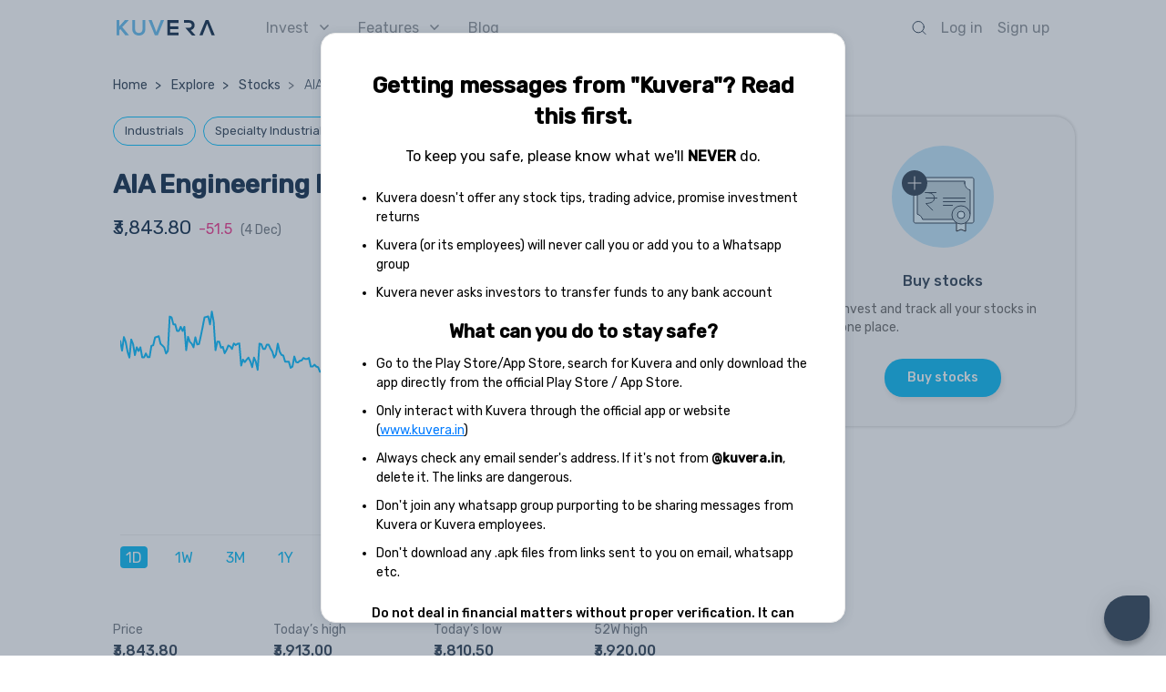

--- FILE ---
content_type: text/css
request_url: https://assets2.kuvera.in/production/kuvera-ssr/css/1b72452.css
body_size: 62004
content:
.b-introduction[data-v-5d481897]{display:flex;flex-direction:column}.b-introduction__img-title__item[data-v-5d481897]{width:225px;height:221px}.b-introduction__detail[data-v-5d481897]{display:flex;flex-direction:column;justify-content:flex-end;padding-top:16px}.b-introduction__detail__title1[data-v-5d481897]{font-size:21px;font-weight:500;font-stretch:normal;font-style:normal;line-height:1.33;letter-spacing:normal;color:#0a2745}.b-introduction__detail__title1 a[data-v-5d481897]{color:#03b9f5}.b-introduction__detail__title2[data-v-5d481897]{font-size:13px;font-weight:400;font-stretch:normal;font-style:normal;line-height:1.62;letter-spacing:normal;color:#0a2745;display:flex;margin-top:8px}.b-introduction__detail__title2__img[data-v-5d481897]{height:21.3px;margin-left:4px}.b-introduction__detail__sign-up[data-v-5d481897]{margin-top:14px;font-size:13px;font-weight:400;font-stretch:normal;font-style:normal;line-height:1.46;letter-spacing:normal;color:#2b3d51}.b-introduction__detail__sign-up b[data-v-5d481897]{font-weight:500}.b-introduction__btn[data-v-5d481897]{margin-top:24px}.b-introduction__btn__explore[data-v-5d481897]{width:127px;height:40px;border-radius:28px;border:1px solid #00bfff;color:#00bfff;background:#fff}.b-introduction__btn__start-today[data-v-5d481897]{width:168px;height:40px;border-radius:28px;margin-right:16px}@media(min-width:768px){.b-introduction[data-v-5d481897]{flex-direction:row-reverse;justify-content:space-between}.b-introduction__img-title[data-v-5d481897]{width:40%}.b-introduction__img-title__item[data-v-5d481897]{width:auto;height:275px}.b-introduction__detail[data-v-5d481897]{width:55%;padding-top:42px}.b-introduction__detail__title1[data-v-5d481897]{font-size:28px;font-weight:700;line-height:1.36}.b-introduction__detail__title2[data-v-5d481897]{margin-top:19px;font-size:14px}.b-introduction__detail__title2__img[data-v-5d481897]{margin-left:4px}.b-introduction__detail__sign-up[data-v-5d481897]{margin-top:21px;font-size:16px;font-weight:400;font-stretch:normal;font-style:normal;line-height:1.63;letter-spacing:normal;color:#2b3d51}.b-introduction__btn[data-v-5d481897]{margin-top:46px}.b-introduction__btn__explore[data-v-5d481897]{width:127px;height:40px}}@media(min-width:1366px){.b-introduction__detail[data-v-5d481897]{width:517px}.b-introduction__img-title__item[data-v-5d481897]{width:304px;height:300px}}.b-invest[data-v-191024a9],.b-invest__desc[data-v-191024a9],.b-invest__top-fund[data-v-191024a9]{display:flex;flex-direction:column}.b-invest__desc__title[data-v-191024a9]{font-size:21px;font-weight:500;line-height:1.33;color:#0a2745}.b-invest__desc__features[data-v-191024a9],.b-invest__desc__title[data-v-191024a9]{font-stretch:normal;font-style:normal;letter-spacing:normal}.b-invest__desc__features[data-v-191024a9]{margin-top:0;margin-left:12px;font-size:13px;font-weight:400;line-height:1.46;color:#2b3d51}.b-invest__desc__features div[data-v-191024a9]{display:list-item;list-style-type:disc}.b-invest__desc__features div b[data-v-191024a9]{font-weight:500}.b-invest__desc__features div[data-v-191024a9]:not(first-child){margin-top:8px}.b-invest__top-fund[data-v-191024a9]{margin-top:32px}.b-invest__top-fund__content__item[data-v-191024a9]{display:flex;flex-direction:row;padding:16px 0;justify-content:space-between;font-size:14px;font-weight:500;font-stretch:normal;font-style:normal;line-height:1.86;letter-spacing:normal;color:#03b9f5;cursor:pointer}.b-invest__top-fund__content__item[data-v-191024a9]:not(:last-child){border-bottom:1px solid #e0e0e0}.b-invest__top-fund__content__item__btn-invest[data-v-191024a9]{width:70px;height:26px;border-radius:28px;background-color:#fff;color:#03b9f5;border:1px solid #00bfff;font-weight:400;line-height:1.86;padding:0}.b-invest__top-fund__explore-more[data-v-191024a9]{margin-top:16px;font-size:16px;font-weight:500;font-stretch:normal;font-style:normal;line-height:normal;letter-spacing:normal;text-align:center;color:#00bfff}.b-invest__top-fund__content__item__name[data-v-191024a9]{color:#03b9f5;width:130px;line-height:1.63}.b-invest__top-fund__content__item__sector[data-v-191024a9]{color:#2b3d51;font-size:9px;font-weight:400;line-height:1.33}.b-invest__top-fund__content__item__stock-price[data-v-191024a9]{font-weight:400;color:#2b3d51;width:70px;text-align:left}.b-invest__top-fund__content__item__price-change[data-v-191024a9]{font-weight:400;width:65px;text-align:left}.b-invest__top-fund__content__item__price-change--pos[data-v-191024a9]{color:#12a672}.b-invest__top-fund__content__item__price-change--neg[data-v-191024a9]{color:#ef3189}@media screen and (min-width:768px){.b-invest__top-fund__content__item__name[data-v-191024a9]{width:180px}.b-invest__desc__title[data-v-191024a9]{font-size:25px;font-weight:700;line-height:1.52;color:#0a2745;padding-top:16px}.b-invest__desc__features[data-v-191024a9]{font-size:16px;line-height:1.63;color:#2b3d51}.b-invest__desc__features div[data-v-191024a9]:not(first-child){margin-top:12px}.b-invest__desc__features b[data-v-191024a9]{font-weight:500}.b-invest[data-v-191024a9]{flex-direction:row-reverse;justify-content:space-between}.b-invest__top-fund[data-v-191024a9]{width:55%;margin-top:11px}.b-invest__desc[data-v-191024a9]{width:41%}.b-invest__top-fund__content__item[data-v-191024a9]{font-size:16px;font-weight:500;font-stretch:normal;font-style:normal;line-height:1.63;letter-spacing:normal;align-items:flex-start;padding:16px 32px}.b-invest__top-fund__content__item__btn-invest[data-v-191024a9]{width:113px;height:40px;font-size:16px}}@media screen and (min-width:1366px){.b-invest__desc[data-v-191024a9]{margin-right:14px;width:unset}.b-invest__top-fund[data-v-191024a9]{width:530px}}.b-zero-comission[data-v-37ecd0f7]{display:flex;flex-direction:column}.b-zero-comission__img-title__item[data-v-37ecd0f7]{width:180px;height:114px}.b-zero-comission__desc[data-v-37ecd0f7]{margin-top:24px}.b-zero-comission__desc__title[data-v-37ecd0f7]{font-size:21px;font-weight:500;font-stretch:normal;font-style:normal;line-height:1.33;letter-spacing:normal;color:#0a2745}.b-zero-comission__desc__content[data-v-37ecd0f7]{font-size:16px;font-weight:400;font-stretch:normal;font-style:normal;line-height:1.63;letter-spacing:normal;color:#2b3d51;margin-top:8px;display:flex;flex-direction:row}.b-zero-comission__desc__content[data-v-37ecd0f7] :first-child{max-width:312px}.b-zero-comission__desc__content__popup__link[data-v-37ecd0f7]{color:var(--primary-color);text-decoration:none}.b-zero-comission__desc__content__tooltip[data-v-37ecd0f7]{margin-left:4px}@media screen and (min-width:768px){.b-zero-comission[data-v-37ecd0f7]{flex-direction:row-reverse;justify-content:space-between}.b-zero-comission__desc[data-v-37ecd0f7]{width:55%;text-align:right}.b-zero-comission__img-title[data-v-37ecd0f7]{width:40%}.b-zero-comission__img-title__item[data-v-37ecd0f7]{width:206px;height:130px}.b-zero-comission__desc__title[data-v-37ecd0f7]{font-size:25px;font-weight:700;font-stretch:normal;font-style:normal;line-height:1.52;letter-spacing:normal;color:#0a2745}.b-zero-comission__desc__content[data-v-37ecd0f7]{display:flex;justify-content:flex-end;font-size:16px;font-weight:400;font-stretch:normal;font-style:normal;line-height:1.63;letter-spacing:normal;text-align:right;color:#2b3d51;width:unset}}a.learn-more[data-v-37ecd0f7]{color:#00bfff;cursor:pointer;text-decoration:none}@media screen and (min-width:1366px){.b-zero-comission[data-v-37ecd0f7]{justify-content:unset}.b-zero-comission__desc[data-v-37ecd0f7]{margin-left:auto;margin-right:116px;width:unset}.b-zero-comission__img-title[data-v-37ecd0f7]{margin-right:188px;width:unset}}.b-stress-free[data-v-3d88ea4f]{display:flex;flex-direction:column}.b-stress-free__img-title__item[data-v-3d88ea4f]{width:130px;height:132px}.b-stress-free__desc[data-v-3d88ea4f]{margin-top:24px}.b-stress-free__desc__title[data-v-3d88ea4f]{font-size:21px;font-weight:500;line-height:1.33;color:#0a2745}.b-stress-free__desc__content[data-v-3d88ea4f],.b-stress-free__desc__title[data-v-3d88ea4f]{font-stretch:normal;font-style:normal;letter-spacing:normal}.b-stress-free__desc__content[data-v-3d88ea4f]{font-size:16px;font-weight:400;line-height:1.63;color:#2b3d51;margin-top:8px}.b-stress-free__desc__content b[data-v-3d88ea4f]{font-weight:500}@media screen and (min-width:768px){.b-stress-free[data-v-3d88ea4f]{flex-direction:row;justify-content:space-between}.b-stress-free__img-title[data-v-3d88ea4f]{width:55%;text-align:right}.b-stress-free__img-title__item[data-v-3d88ea4f]{width:164px;height:166px}.b-stress-free__desc[data-v-3d88ea4f]{margin-top:0;width:40%}.b-stress-free__desc__title[data-v-3d88ea4f]{font-size:25px;font-weight:700;line-height:1.52;color:#0a2745}.b-stress-free__desc__content[data-v-3d88ea4f],.b-stress-free__desc__title[data-v-3d88ea4f]{font-stretch:normal;font-style:normal;letter-spacing:normal}.b-stress-free__desc__content[data-v-3d88ea4f]{font-size:16px;font-weight:400;line-height:1.63;color:#2b3d51;width:300px}}@media screen and (min-width:1366px){.b-stress-free[data-v-3d88ea4f]{justify-content:unset}.b-stress-free__img-title[data-v-3d88ea4f]{width:unset;margin-left:366px;margin-right:100px}.b-stress-free__desc[data-v-3d88ea4f]{width:40%}}.b-investment-process[data-v-1d295162]{display:flex;flex-direction:column}.b-investment-process__title[data-v-1d295162]{font-size:16px;font-weight:400;line-height:1.63;color:#2b3d51;margin-bottom:8px}.b-investment-process__desc[data-v-1d295162],.b-investment-process__title[data-v-1d295162]{font-stretch:normal;font-style:normal;letter-spacing:normal}.b-investment-process__desc[data-v-1d295162]{font-size:21px;font-weight:500;line-height:1.33;color:#0a2745;margin-bottom:24px;padding-right:24px}.b-investment-process__steps[data-v-1d295162]{display:flex;flex-direction:column}.b-investment-process__steps__item[data-v-1d295162]{text-align:center}.b-investment-process__steps__item[data-v-1d295162]:not(:last-child){margin-bottom:32px}.b-investment-process__steps__item__no[data-v-1d295162]{font-size:18px;font-weight:500;font-stretch:normal;font-style:normal;line-height:1.67;letter-spacing:normal;color:#0a2745;margin-bottom:8px}.b-investment-process__steps__item__img[data-v-1d295162]{width:88px;height:61px;margin-bottom:12px}.b-investment-process__steps__item__label[data-v-1d295162]{font-size:13px;font-weight:500;font-stretch:normal;font-style:normal;line-height:1.85;letter-spacing:normal;text-align:center;color:#2b3d51}@media screen and (min-width:768px){.b-investment-process__title[data-v-1d295162]{font-size:16px;font-weight:400;line-height:1.75;margin-bottom:8px}.b-investment-process__desc[data-v-1d295162],.b-investment-process__title[data-v-1d295162]{font-stretch:normal;font-style:normal;letter-spacing:normal}.b-investment-process__desc[data-v-1d295162]{font-size:25px;font-weight:700;line-height:1.52;margin-bottom:32px;padding-right:unset}.b-investment-process__steps[data-v-1d295162]{flex-direction:row;justify-content:space-between}.b-investment-process__steps__item[data-v-1d295162]:not(:last-child){margin-bottom:unset}.b-investment-process__steps__item[data-v-1d295162]:first-child{margin-left:78px}.b-investment-process__steps__item[data-v-1d295162]:last-child{margin-right:78px}.b-investment-process__steps__item__img[data-v-1d295162]{width:94px;height:66px;margin-bottom:24px}.b-investment-process__steps__item__no[data-v-1d295162]{font-size:25px;font-weight:700;font-stretch:normal;font-style:normal;line-height:1.52;letter-spacing:normal;color:#0a2745;margin-bottom:24px}.b-investment-process__steps__item__label[data-v-1d295162]{font-size:16px;font-weight:500;font-stretch:normal;font-style:normal;line-height:1.5;letter-spacing:normal;text-align:center;color:#2b3d51}}.b-sign-invest[data-v-cd87e946]{display:flex;flex-direction:column}.b-sign-invest__img-title[data-v-cd87e946]{margin-top:32px}.b-sign-invest__img-title__item[data-v-cd87e946]{width:120px;height:120px}.b-sign-invest__desc[data-v-cd87e946]{margin-top:24px;padding-right:24px}.b-sign-invest__desc__title[data-v-cd87e946]{font-size:21px;font-weight:500;line-height:1.33;color:#0a2745}.b-sign-invest__desc__content[data-v-cd87e946],.b-sign-invest__desc__title[data-v-cd87e946]{font-stretch:normal;font-style:normal;letter-spacing:normal}.b-sign-invest__desc__content[data-v-cd87e946]{font-size:16px;font-weight:400;line-height:1.63;color:#2b3d51;margin-top:8px}.b-sign-invest__desc__btn[data-v-cd87e946]{width:168px;height:40px;margin-top:24px}@media screen and (min-width:768px){.b-sign-invest[data-v-cd87e946]{flex-direction:row-reverse;justify-content:space-between}.b-sign-invest__desc[data-v-cd87e946]{width:56%;margin-top:40px;text-align:right}.b-sign-invest__img-title[data-v-cd87e946]{width:40%;margin-top:33px}.b-sign-invest__img-title__item[data-v-cd87e946]{width:150px;height:150px}.b-sign-invest__desc__title[data-v-cd87e946]{font-size:21px;font-weight:700;line-height:1.52;color:#0a2745;margin-left:144px}.b-sign-invest__desc__content[data-v-cd87e946],.b-sign-invest__desc__title[data-v-cd87e946]{font-stretch:normal;font-style:normal;letter-spacing:normal;text-align:right}.b-sign-invest__desc__content[data-v-cd87e946]{font-size:16px;font-weight:400;line-height:1.63;color:#2b3d51}.b-sign-invest__desc__btn[data-v-cd87e946]{width:168px;height:40px;margin-top:24px}}@media screen and (min-width:1366px){.b-sign-invest__img-title[data-v-cd87e946]{width:unset;margin-right:178px}.b-sign-invest__desc[data-v-cd87e946]{width:unset;padding-right:114px}.b-sign-invest__desc__btn[data-v-cd87e946]{margin-left:573px}.b-sign-invest__desc__title[data-v-cd87e946]{font-size:25px}}.b-mobile-first[data-v-0ee08c6a]{display:flex;flex-direction:column-reverse;position:relative;padding-left:24px}.b-mobile-first__images[data-v-0ee08c6a]{display:flex;flex-direction:row;margin-top:14px}.b-mobile-first__txt-content[data-v-0ee08c6a]{display:flex;flex-direction:column;margin-top:70px}.b-mobile-first__txt-content__mobile-first[data-v-0ee08c6a]{font-size:16px;font-weight:400;font-stretch:normal;font-style:normal;line-height:1.63;letter-spacing:normal;color:#2b3d51}.b-mobile-first__txt-content__available[data-v-0ee08c6a]{font-size:21px;font-weight:500;font-stretch:normal;font-style:normal;line-height:1.33;letter-spacing:normal;color:#0a2745}.b-mobile-first__footer-img[data-v-0ee08c6a]{position:absolute;right:0;width:159px;height:129px;-o-object-fit:contain;object-fit:contain}.b-mobile-first__img-android[data-v-0ee08c6a]{width:39px;height:43px;-o-object-fit:contain;object-fit:contain;margin-top:5px}.b-mobile-first__img-apple[data-v-0ee08c6a]{width:35px;height:43px;-o-object-fit:contain;object-fit:contain;margin-left:16px}@media screen and (min-width:768px){.b-mobile-first[data-v-0ee08c6a]{flex-direction:row;padding-left:0}.b-mobile-first__txt-content[data-v-0ee08c6a]{margin-left:40px;margin-top:40px}.b-mobile-first__footer-img[data-v-0ee08c6a]{width:159px;height:129px}.b-mobile-first__img-apple[data-v-0ee08c6a]{margin-left:24px;width:35px;height:43px;margin-top:29px}.b-mobile-first__img-android[data-v-0ee08c6a]{width:40px;height:44px;margin-top:35px}}@media screen and (min-width:1025px){.b-mobile-first[data-v-0ee08c6a]{height:256px}.b-mobile-first__footer-img[data-v-0ee08c6a]{width:190px;height:256px}.b-mobile-first__img-apple[data-v-0ee08c6a]{margin-left:24px;width:52px;height:63.9px;margin-top:97px}.b-mobile-first__img-android[data-v-0ee08c6a]{width:59px;height:64px;margin-top:100px}.b-mobile-first__txt-content[data-v-0ee08c6a]{margin-left:40px;margin-top:102px}.b-mobile-first__txt-content__mobile-first[data-v-0ee08c6a]{font-size:16px;font-weight:400;font-stretch:normal;font-style:normal;line-height:2.38;letter-spacing:normal;color:#2b3d51}.b-mobile-first__txt-content__available[data-v-0ee08c6a]{font-size:28px;font-weight:700;font-stretch:normal;font-style:normal;line-height:1.36;letter-spacing:normal;color:#0a2745}}@media screen and (min-width:250px)and (max-width:350px){.b-mobile-first__txt-content__available[data-v-0ee08c6a]{font-size:16px}}.b-tax-compliant[data-v-1003402f]{display:flex;flex-direction:column}.b-tax-compliant__img__item[data-v-1003402f]{width:130px;height:130px}.b-tax-compliant__desc[data-v-1003402f]{display:flex;flex-direction:column}.b-tax-compliant__desc__title[data-v-1003402f]{font-size:21px;font-weight:500;font-stretch:normal;font-style:normal;line-height:1.33;letter-spacing:normal;color:#0a2745;margin-top:16px}.b-tax-compliant__desc__subtitle[data-v-1003402f]{font-size:16px;font-weight:400;font-stretch:normal;font-style:normal;line-height:1.63;letter-spacing:normal;color:#2b3d51;margin-top:8px}@media screen and (min-width:768px){.b-tax-compliant[data-v-1003402f]{flex-direction:row-reverse;justify-content:space-between}.b-tax-compliant__img[data-v-1003402f]{width:40%}.b-tax-compliant__img__item[data-v-1003402f]{width:164px;height:164px}.b-tax-compliant__desc[data-v-1003402f]{width:55%}.b-tax-compliant__desc__title[data-v-1003402f]{font-size:25px;font-weight:700;line-height:1.52;color:#0a2745;margin-top:unset}.b-tax-compliant__desc__subtitle[data-v-1003402f],.b-tax-compliant__desc__title[data-v-1003402f]{font-stretch:normal;font-style:normal;letter-spacing:normal;text-align:right}.b-tax-compliant__desc__subtitle[data-v-1003402f]{font-size:16px;font-weight:400;line-height:1.63;color:#2b3d51;margin-top:8px}}@media screen and (min-width:1366px){.b-tax-compliant[data-v-1003402f]{justify-content:unset}.b-tax-compliant__img[data-v-1003402f]{width:unset;margin-right:230px}.b-tax-compliant__desc[data-v-1003402f]{width:unset;margin-left:238px;margin-right:100px}}.b-faq[data-v-0cd7730a]{display:flex;flex-direction:column}.b-faq__header[data-v-0cd7730a]{font-size:14px;font-weight:500;font-stretch:normal;font-style:normal;line-height:1.5;letter-spacing:normal;color:#2b3d51;text-align:left}.b-faq__list[data-v-0cd7730a]{margin-top:16px;border-radius:8px;border:1px solid #e0e0e0}.b-faq__list[data-v-0cd7730a],.b-faq__list__content[data-v-0cd7730a]{display:flex;flex-direction:column}.b-faq__list__content__question[data-v-0cd7730a]{font-size:14px;font-weight:500;font-stretch:normal;font-style:normal;line-height:1.5;letter-spacing:normal;color:#2b3d51;padding:16px;border-bottom:1px solid #e0e0e0;display:flex;justify-content:space-between;cursor:pointer}.b-faq__list__content__question__arrow-img[data-v-0cd7730a]{align-self:flex-start;margin-top:6px}.b-faq__list__content__answer[data-v-0cd7730a]{background-color:#fcfcfc;font-size:13px;font-weight:400;font-stretch:normal;font-style:normal;line-height:1.46;letter-spacing:normal;color:#2b3d51;border-bottom:1px solid #e0e0e0;padding:16px}.b-faq__list__view-more[data-v-0cd7730a]{padding-right:16px;padding-top:12px;padding-bottom:12px;font-size:16px;color:#00bfff;display:flex;width:100%;justify-content:flex-end}.b-faq__list__view-more__content[data-v-0cd7730a]{cursor:pointer}@media screen and (min-width:768px){.b-faq__list[data-v-0cd7730a]{margin-top:24px}.b-faq__list__content__question[data-v-0cd7730a]{padding:24px}.b-faq__list__content__answer[data-v-0cd7730a]{padding:24px;font-size:14px}.b-faq__list__view-more[data-v-0cd7730a]{padding-top:15px;padding-bottom:15px}}.b-vested-pricing-bottom-sheet[data-v-6510c851]{display:flex;padding:24px;flex-direction:column;background-color:#fff}.b-vested-pricing-bottom-sheet__title[data-v-6510c851]{font-size:16px;line-height:1.63;color:#707780}.b-vested-pricing-bottom-sheet__content[data-v-6510c851]{font-size:14px;line-height:1.43;color:#2b3d51;margin-top:24px;margin-bottom:16px}@media (min-width:768px){.b-vested-pricing-bottom-sheet[data-v-6510c851]{padding:16px}.b-vested-pricing-bottom-sheet__title[data-v-6510c851]{display:none}.b-vested-pricing-bottom-sheet__content[data-v-6510c851]{margin-top:0;margin-bottom:0}}.b-vested-pricing[data-v-d90f5baa]{height:100%}.b-vested-pricing__title[data-v-d90f5baa]{font-size:14px;font-weight:500;line-height:1.43;color:var(--primary-heading-color)}.b-vested-pricing__row[data-v-d90f5baa]{display:flex;width:100%;height:55px;color:var(--primary-font-color)}.b-vested-pricing__row--heading[data-v-d90f5baa]{height:40px}.b-vested-pricing__row--highlighted[data-v-d90f5baa]{background-color:#f0f5fa;height:60px}.b-vested-pricing__row-label[data-v-d90f5baa]{border-right:1px solid #eee;display:flex;justify-content:flex-start;align-items:center}.b-vested-pricing__row-content[data-v-d90f5baa]{display:flex;justify-content:flex-end;align-items:center}.b-vested-pricing__row-content--vertical[data-v-d90f5baa]{flex-direction:column;align-items:flex-end;justify-content:center}.b-vested-pricing__row-content--small[data-v-d90f5baa]{line-height:2.11}.b-vested-pricing-button-container[data-v-d90f5baa]{display:flex;justify-content:center;width:100%}.b-vested-pricing-button[data-v-d90f5baa]{width:140px;display:flex;justify-content:center}@media (max-width:767px){.b-vested-pricing[data-v-d90f5baa]{width:100%}.b-vested-pricing__row[data-v-d90f5baa]{font-size:13px;line-height:1.54}.b-vested-pricing__row-content--small[data-v-d90f5baa]{font-size:9px}.b-vested-pricing__row-label[data-v-d90f5baa]{width:42%;padding-left:16px}.b-vested-pricing__row-content[data-v-d90f5baa]{width:29%;padding-right:24px}.b-vested-pricing-button-container[data-v-d90f5baa]{position:fixed;bottom:16px}.b-vested-pricing__close-icon[data-v-d90f5baa]{display:none}.b-vested-pricing__title[data-v-d90f5baa]{padding:40px 16px 8px}.b-vested-pricing[data-v-d90f5baa] .b-k-info-tooltip{margin-top:0;margin-left:0}}@media (min-width:768px){.b-vested-pricing[data-v-d90f5baa]{width:1024px;align-self:center}.b-vested-pricing__row[data-v-d90f5baa]{font-size:16px;line-height:1.25}.b-vested-pricing__row-content--small[data-v-d90f5baa]{font-size:13px}.b-vested-pricing__row-label[data-v-d90f5baa]{width:50%;padding-left:32px}.b-vested-pricing__row-content[data-v-d90f5baa]{width:25%;padding-right:32px}.b-vested-pricing-button-container[data-v-d90f5baa]{position:absolute;bottom:24px}.b-vested-pricing__close-icon[data-v-d90f5baa]{position:absolute;top:38px;right:32px;display:block;cursor:pointer}.b-vested-pricing__title[data-v-d90f5baa]{padding:80px 0 0}}.b-istock[data-v-349c468b]{display:flex;flex-direction:column;margin-top:32px;padding-bottom:var(--bottom-navigation-height)}.b-istock__introduction[data-v-349c468b],.b-istock__invest[data-v-349c468b],.b-istock__investment-process[data-v-349c468b],.b-istock__sign-investment[data-v-349c468b],.b-istock__stress-free[data-v-349c468b],.b-istock__tax-complaint[data-v-349c468b],.b-istock__zero-comission[data-v-349c468b]{padding-left:24px}.b-istock__invest[data-v-349c468b]{padding-right:16px}.b-istock__investment-process[data-v-349c468b],.b-istock__zero-comission[data-v-349c468b]{margin-top:56px}.b-istock__invest[data-v-349c468b],.b-istock__stress-free[data-v-349c468b],.b-istock__tax-complaint[data-v-349c468b]{margin-top:40px}.b-istock__sign-investment[data-v-349c468b]{height:391px;background-color:#f0f5fa;width:100%;display:flex;margin-top:15px}.b-istock__mobile-first[data-v-349c468b]{margin-bottom:72px}.b-istock__faq[data-v-349c468b]{padding:0 16px;margin-top:56px}@media(min-width:768px){.b-istock[data-v-349c468b]{padding-left:unset;margin-top:46px}.b-istock__faq[data-v-349c468b],.b-istock__introduction[data-v-349c468b],.b-istock__invest[data-v-349c468b],.b-istock__investment-process[data-v-349c468b],.b-istock__mobile-first[data-v-349c468b],.b-istock__sign-investment__item[data-v-349c468b],.b-istock__stress-free[data-v-349c468b],.b-istock__tax-complaint[data-v-349c468b],.b-istock__zero-comission[data-v-349c468b]{max-width:1024px;align-self:center;width:100%;padding-right:16px}.b-istock__sign-investment[data-v-349c468b]{padding-left:0;justify-content:center;margin-top:80px}.b-istock__invest[data-v-349c468b]{margin-top:92px}.b-istock__faq[data-v-349c468b],.b-istock__investment-process[data-v-349c468b],.b-istock__stress-free[data-v-349c468b],.b-istock__tax-complaint[data-v-349c468b],.b-istock__zero-comission[data-v-349c468b]{margin-top:80px}.b-istock__investment-process[data-v-349c468b]{width:100%}.b-istock__sign-investment[data-v-349c468b]{height:216px}.b-istock__sign-investment__item[data-v-349c468b]{align-self:unset}.b-istock__mobile-first[data-v-349c468b]{margin-top:56px;padding-left:24px}}@media(min-width:1366px){.b-istock__faq[data-v-349c468b],.b-istock__introduction[data-v-349c468b],.b-istock__invest[data-v-349c468b],.b-istock__investment-process[data-v-349c468b],.b-istock__mobile-first[data-v-349c468b],.b-istock__sign-investment__item[data-v-349c468b],.b-istock__stress-free[data-v-349c468b],.b-istock__tax-complaint[data-v-349c468b],.b-istock__zero-comission[data-v-349c468b]{padding-left:0;padding-right:0}}.b-mf-past-performance__returns-row[data-v-797b2542]{display:flex;flex-direction:row;justify-content:flex-start;align-items:center;padding:24px 0 0}.b-mf-past-performance__returns-value-wrapper[data-v-797b2542]{display:flex;flex-direction:column;align-items:flex-end;margin-right:24px;width:138px}.b-mf-past-performance__returns-row-heading[data-v-797b2542]{font-size:16px;line-height:1.19;color:#2b3d51;width:262px;margin-right:16px;overflow:hidden;text-overflow:ellipsis;-webkit-box-orient:vertical;-webkit-line-clamp:1;white-space:nowrap}.b-mf-past-performance__returns-percent-value[data-v-797b2542]{font-size:14px;color:#707780;white-space:nowrap}.b-mf-past-performance__section-heading[data-v-797b2542]{font-size:16px;font-weight:500;line-height:1.5;color:#2b3d51}.b-mf-past-performance__returns-rs-value[data-v-797b2542]{font-size:16px;line-height:1.19;color:#2b3d51;white-space:nowrap}.b-mf-past-performance__bar-container[data-v-797b2542]{width:100%;max-width:252px}.b-mf-past-performance__bar[data-v-797b2542]{border-radius:4px;height:4px;background-color:#12a672}@media screen and (min-width:768px){.b-mf-past-performance[data-v-0c2718ad]{max-width:730px;margin-bottom:56px}.b-mf-past-performance__heading[data-v-0c2718ad]{font-size:21px;font-weight:500;line-height:1.33;color:#2b3d51;margin-bottom:4px}.b-mf-past-performance__disclaimer[data-v-0c2718ad]{font-size:13px;color:#888e94;padding-bottom:32px}.b-mf-past-performance__input-container__num-field-container[data-v-0c2718ad]{font-size:40px;line-height:1.05;color:rgba(0,0,0,.85);width:250px;display:flex;align-items:center;padding-bottom:8px}.b-mf-past-performance__input-container__num-field[data-v-0c2718ad]{border:none}.b-mf-past-performance__input-container__num-field-icon[data-v-0c2718ad]{font-size:32px;font-weight:300;line-height:1;color:rgba(0,0,0,.85);margin-right:8px}.b-mf-past-performance__input-container[data-v-0c2718ad]{margin-bottom:32px}[data-v-0c2718ad]::-moz-placeholder{color:#c0c6cc}[data-v-0c2718ad]:-ms-input-placeholder{color:#c0c6cc}[data-v-0c2718ad]::placeholder{color:#c0c6cc}.b-mf-past-performance__section-heading[data-v-0c2718ad]{font-size:16px;font-weight:500;line-height:1.5;color:#2b3d51;margin-bottom:16px}.b-mf-past-performance__duration-container[data-v-0c2718ad]{margin-bottom:40px}.b-mf-past-performance__duration-container__tile[data-v-0c2718ad]{display:flex;justify-content:flex-start}.b-mf-past-performance__duration-container__tile-content[data-v-0c2718ad]{padding:5px 26px;border-top:1px solid #00bfff;border-bottom:1px solid #00bfff;font-size:14px;line-height:2;color:#00bfff;width:120px;text-align:center;cursor:pointer}.b-mf-past-performance__duration-container__tile-content[data-v-0c2718ad]:first-child{border:1px solid #00bfff;border-bottom-left-radius:8px;border-top-left-radius:8px}.b-mf-past-performance__duration-container__tile-content[data-v-0c2718ad]:last-child{border:1px solid #00bfff;border-bottom-right-radius:8px;border-top-right-radius:8px}.b-mf-past-performance__duration-container__tile-content--select[data-v-0c2718ad]{background-color:#00bfff;color:#fff!important;font-weight:500}.b-mf-past-performance__duration-container__header[data-v-0c2718ad]{font-size:16px;line-height:1.19;color:#2b3d51;margin-bottom:12px;font-weight:500}}.b-mf-past-performance__name-row[data-v-64552a70]{display:flex;flex-direction:column;justify-content:flex-start;align-items:flex-start;width:64%;margin-right:16px}.b-mf-past-performance__container-header[data-v-64552a70]{color:#2b3d51;font-size:13px;font-weight:500;line-height:1.36}.b-mf-past-performance__returns-row[data-v-64552a70]{display:flex;flex-direction:column;justify-content:flex-start;align-items:flex-end}.b-mf-past-performance__returns-row-heading[data-v-64552a70]{font-size:13px;line-height:1.46;color:#2b3d51;overflow:hidden;text-overflow:ellipsis;-webkit-box-orient:vertical;-webkit-line-clamp:1;white-space:nowrap;width:100%}.b-mf-past-performance__returns-percent-value[data-v-64552a70]{font-size:13px;color:#888e94;white-space:nowrap}.b-mf-past-performance__returns-rs-value[data-v-64552a70]{font-size:13px;line-height:1.46;color:#2b3d51;white-space:nowrap}.b-mf-past-performance__returns-wrapper[data-v-64552a70]{margin-top:24px;display:flex;flex-direction:row;justify-content:space-between;width:100%}.b-mf-past-performance__bar-container[data-v-64552a70]{width:100%;margin-top:8px}.b-mf-past-performance__bar[data-v-64552a70]{border-radius:4px;height:4px;background-color:#12a672}@media screen and (max-width:767px){.b-mf-past-performance[data-v-9cd4d0e8]{padding:0 16px;margin-bottom:20px;background-color:#fff}.b-mf-past-performance__disclaimer[data-v-9cd4d0e8]{font-size:13px;color:#888e94;padding-bottom:20px}.b-mf-past-performance__input-container[data-v-9cd4d0e8]{margin-bottom:16px}.b-mf-past-performance__input-container__num-field-container[data-v-9cd4d0e8]{max-width:280px;display:flex;align-items:center;font-size:40px;color:#2b3d51}.b-mf-past-performance__input-container__num-field-icon[data-v-9cd4d0e8]{color:#a6abb0;margin-right:4px;font-size:32px;font-weight:300}.b-mf-past-performance__input-container__num-field[data-v-9cd4d0e8]{border:none;background-color:#fff;width:250px}[data-v-9cd4d0e8]::-moz-placeholder{color:#c0c6cc}[data-v-9cd4d0e8]:-ms-input-placeholder{color:#c0c6cc}[data-v-9cd4d0e8]::placeholder{color:#c0c6cc}.b-mf-past-performance__duration-container[data-v-9cd4d0e8]{margin-bottom:16px}.b-mf-past-performance__duration-container__tile[data-v-9cd4d0e8]{display:flex;justify-content:flex-start;border-radius:2px}.b-mf-past-performance__duration-container__tile-content[data-v-9cd4d0e8]{padding:11px 26px;font-size:14px;line-height:1.29;color:#00bfff;width:110px;text-align:center;border-top:1px solid #00bfff;border-bottom:1px solid #00bfff}.b-mf-past-performance__duration-container__tile-content[data-v-9cd4d0e8]:first-child{border:1px solid #00bfff;border-top-left-radius:8px;border-bottom-left-radius:8px}.b-mf-past-performance__duration-container__tile-content[data-v-9cd4d0e8]:last-child{border:1px solid #00bfff;border-top-right-radius:8px;border-bottom-right-radius:8px}.b-mf-past-performance__duration-container__tile-content--select[data-v-9cd4d0e8]{font-weight:500;color:#fff!important;background-color:#00bfff}.b-mf-past-performance__duration-container__header[data-v-9cd4d0e8],.b-mf-past-performance__section-heading[data-v-9cd4d0e8]{color:#2b3d51;margin-bottom:8px;font-size:13px;font-weight:500;line-height:1.36}}@media screen and (max-width:767px){.b-mf-past-performance__header[data-v-1c502f8a]{padding:16px;display:flex;align-items:center;justify-content:space-between;width:100%;flex-wrap:nowrap}.b-mf-past-performance__heading[data-v-1c502f8a]{font-size:14px;font-weight:500;line-height:1.5;padding-bottom:4px;color:#2b3d51}}.mf-riskometer{padding:24px}.mf-riskometer__heading{margin-bottom:24px;font-size:16px;font-weight:500;line-height:1.13;color:#2b3d51}.mf-riskometer__content{display:flex;flex-direction:column;justify-content:center;align-items:center}.mf-riskometer__text{font-size:14px;line-height:1.42;color:#2b3d51;margin-top:24px}.mf-riskometer__info{margin-top:32px;font-size:14px;line-height:1.42;color:#707780}@media screen and (min-width:768px){.mf-riskometer{padding:12px}.mf-riskometer__heading{margin-bottom:8px}.mf-riskometer__text{line-height:1.21}.mf-riskometer__info{margin-top:24px;line-height:1.21}}.b-mf-basic-info__popup[data-v-7f092011]{padding:8px}.b-mf-basic-info__popup-heading[data-v-7f092011]{font-size:16px;font-weight:500;line-height:1.13;color:#2b3d51;margin-bottom:8px}.b-mf-basic-info__popup-sub-heading[data-v-7f092011]{font-size:14px;line-height:1.86;color:#2b3d51;margin-bottom:16px}.b-mf-basic-info__popup-text[data-v-7f092011]{font-size:14px;line-height:1.21;color:#888e94;margin-top:8px}@media (max-width:767px){.b-mf-basic-info__popup[data-v-7f092011]{padding:24px}}.b-mf-basic-info[data-v-7ac7e3e7]{width:730px}.b-mf-basic-info__header[data-v-7ac7e3e7]{display:flex;flex-direction:row;justify-content:space-between;width:100%;margin-bottom:24px;align-items:flex-start}.b-mf-basic-info__header--fund-name[data-v-7ac7e3e7]{font-size:28px;font-weight:700;line-height:1.36;color:#0a2745;margin:0 8px 0 0;text-align:left}.b-mf-basic-info__content-key[data-v-7ac7e3e7]{font-size:14px;line-height:1;color:#707780}.b-mf-basic-info__content-value[data-v-7ac7e3e7]{font-size:14px;line-height:1.5;color:#0a2745;margin-top:8px}.b-mf-basic-info__content-wrapper[data-v-7ac7e3e7]{display:flex;justify-content:flex-start;align-items:flex-start;margin-bottom:40px}.b-mf-basic-info__content[data-v-7ac7e3e7]{width:-webkit-fit-content;width:fit-content;margin-right:48px;width:-moz-fit-content}.b-mf-basic-info__date[data-v-7ac7e3e7]{font-size:14px;line-height:1;color:#707780}.b-mf-basic-info__nav-1D-change[data-v-7ac7e3e7]{font-size:16px;line-height:1.63;color:#2b3d51}.b-mf-basic-info__nav[data-v-7ac7e3e7]{display:flex;flex-direction:row;justify-content:flex-start;width:100%;align-items:baseline}.b-mf-basic-info__nav-value[data-v-7ac7e3e7]{font-size:21px;line-height:1.1;color:#2b3d51;margin-right:8px;margin-top:4px}.b-mf-basic-info__watchlist[data-v-7ac7e3e7]{margin-top:5px;cursor:pointer}.b-mf-basic-info__nav-date[data-v-7ac7e3e7]{color:#888e94;font-size:14px;margin-left:8px;line-height:1}.b-white-space-no-wrap[data-v-7ac7e3e7]{white-space:nowrap}.b-basic-mf[data-v-5a95e6d7]{padding-left:16px;padding-right:16px;width:100%;margin-bottom:16px}.b-mf-basic-info__header[data-v-5a95e6d7]{display:flex;flex-direction:row;justify-content:space-between;width:100%;align-items:flex-start}.b-mf-basic-info__header--fund-name[data-v-5a95e6d7]{font-weight:500;margin:0 8px 0 0;font-size:16px;line-height:1.19;color:#0a2745;text-align:left}.b-mf-basic-info__header--fund-name--wrapper[data-v-5a95e6d7]{display:flex;align-items:flex-start;flex-direction:column}.b-mf-basic-info__nav-1D-change[data-v-5a95e6d7]{color:#2b3d51;font-size:13px;line-height:1.46}.b-mf-basic-info__row[data-v-5a95e6d7]{display:flex;justify-content:space-between;align-items:center;line-height:1.58;margin-bottom:16px;width:100%;max-width:360px}.b-mf-basic-info__fund-type-row[data-v-5a95e6d7]{display:flex;justify-content:flex-start;align-items:center;margin-top:4px}.b-mf-basic-info__fund-type-row--text[data-v-5a95e6d7]{font-size:13px;line-height:1.46;color:#4cc0f8;text-decoration:none}.b-mf-basic-info__nav-row[data-v-5a95e6d7]{display:flex;align-items:baseline;justify-content:flex-start;margin-top:4px}.b-mf-basic-info__nav[data-v-5a95e6d7]{font-size:13px;line-height:1.46;color:#707780}.b-mf-basic-info__nav-date[data-v-5a95e6d7]{font-size:13px;line-height:1.46;color:#888e94;margin-left:4px}.b-mf-basic-info__nav-value[data-v-5a95e6d7]{font-size:18px;line-height:1.56;color:#0a2745;margin-right:4px}.b-mf-basic-info__content-wrapper__dot[data-v-5a95e6d7]{margin-right:6px;margin-left:6px;border-radius:4px;width:4px;height:4px;background-color:#bdbbbb}.b-mf-basic-info__info-icon[data-v-5a95e6d7]{margin-left:3px;margin-bottom:2px}.b-fund-link[data-v-20b9d054]{color:#00bfff!important;cursor:pointer!important;text-decoration:none}.b-fund__info-icon[data-v-20b9d054]{padding-right:8px}.b-basic-info__notification__text[data-v-20b9d054]{color:#707780}.b-basic-info__notification[data-v-20b9d054]{display:flex;align-items:center;width:100%;background-color:#f5f5f5;margin-bottom:24px}@media (max-width:767px){.b-basic-info__notification[data-v-20b9d054]{padding:8px 16px}.b-basic-info__notification__text[data-v-20b9d054]{font-size:13px;line-height:1.54}}@media (min-width:768px){.b-basic-info__notification[data-v-20b9d054]{max-width:730px;border-radius:12px;padding:10px 16px}.b-basic-info__notification__text[data-v-20b9d054]{font-size:14px;line-height:1.43}}.b-mf-basic-info__row[data-v-95b5ba20]{display:flex;justify-content:space-between;align-items:center;margin:0 16px 24px;max-width:360px}.b-mf-basic-info__content-wrapper[data-v-95b5ba20]{display:flex;justify-content:flex-start;align-items:flex-start;flex-direction:column;width:-webkit-fit-content;width:fit-content;width:-moz-fit-content}.b-mf-basic-info__row[data-v-95b5ba20] .b-mf-basic-info__info-icon{margin-left:3px;margin-bottom:2px}.b-mf-basic-info__content-wrapper__text[data-v-95b5ba20]{color:#000;font-size:13px;line-height:1.38;white-space:nowrap}.b-mf-basic-info__content-wrapper__key[data-v-95b5ba20]{font-size:13px;line-height:1;color:#707780;margin-bottom:4px}.b-mf-holdings-list[data-v-b6fd3e8e]{padding:8px 16px 14px}.b-mf-holdings-list__heading[data-v-b6fd3e8e]{font-size:14px;font-weight:500;line-height:1.36;color:#2b3d51;margin-bottom:16px}.b-mf-holdings-list__content-row[data-v-b6fd3e8e]{display:flex;flex-direction:column;justify-content:flex-start;align-items:flex-start;padding-bottom:16px}.b-mf-holdings-list__content-row[data-v-b6fd3e8e]:first-child{padding-top:8px}.b-mf-holdings-list__content-name[data-v-b6fd3e8e]{font-size:13px;line-height:1.46;color:#2b3d51;display:-webkit-box;-webkit-line-clamp:1;-webkit-box-orient:vertical;overflow:hidden;text-overflow:ellipsis}.b-mf-holdings-list__content-info-value[data-v-b6fd3e8e]{white-space:nowrap;font-size:13px;color:#2b3d51}.b-mf-holdings-list__content-info-wrapper[data-v-b6fd3e8e]{display:flex;flex-direction:row;justify-content:space-between;align-items:center;width:100%;margin-top:4px}.b-mf-holdings-list__bar-container[data-v-b6fd3e8e]{width:100%;max-width:250px;margin-right:13px}.b-mf-holdings-list__bar[data-v-b6fd3e8e]{border-radius:4px;height:4px;background:#00bfff;max-width:100%}.b-mf-industry-exposure[data-v-57ae4081]{padding:8px 16px 0}.b-mf-industry-exposure__heading[data-v-57ae4081]{font-size:14px;font-weight:500;line-height:1.36;color:#2b3d51;margin-bottom:16px}.b-mf-industry-exposure__content-row[data-v-57ae4081]{display:flex;flex-direction:column;justify-content:flex-start;align-items:flex-start;padding-bottom:16px}.b-mf-industry-exposure__content-row[data-v-57ae4081]:first-child{padding-top:8px}.b-mf-industry-exposure__content-row[data-v-57ae4081]:last-child{padding-bottom:16px}.b-mf-industry-exposure__content-name[data-v-57ae4081]{font-size:13px;line-height:1.46;color:#2b3d51}.b-mf-industry-exposure__content-info-value[data-v-57ae4081]{white-space:nowrap;font-size:13px;color:#2b3d51}.b-mf-industry-exposure__content-info-wrapper[data-v-57ae4081]{display:flex;flex-direction:row;justify-content:space-between;align-items:center;width:100%;margin-top:4px}.b-mf-industry-exposure__content-info-key[data-v-57ae4081]{font-size:13px;line-height:1.46;color:#707780}.b-mf-industry-exposure__bar-container[data-v-57ae4081]{width:100%;max-width:250px;margin-right:13px}.b-mf-industry-exposure__bar[data-v-57ae4081]{border-radius:4px;height:4px;background-color:#0bf;max-width:100%}@media screen and (min-width:768px){.b-mf-other-info[data-v-6356fc20]{max-width:418px}.b-mf-other-info__heading[data-v-6356fc20]{font-size:21px;font-weight:500;line-height:1.33;color:#2b3d51;margin-bottom:24px}.b-mf-other-info__value[data-v-6356fc20]{font-size:16px;line-height:1.19;color:#2b3d51}.b-mf-other-info__key[data-v-6356fc20]{white-space:nowrap;font-size:16px;line-height:1.38;margin-right:8px;color:#707780}.b-mf-other-info__key--date[data-v-6356fc20]{color:#2b3d51}.b-mf-other-info__value-wrapper--fund-manager[data-v-6356fc20]{display:flex;justify-content:flex-start;align-items:center}.b-mf-other-info__img--fund-manager[data-v-6356fc20]{width:18px;height:18px;margin-right:8px}.b-mf-other-info__img--link[data-v-6356fc20]{width:12px;height:12px;margin-right:8px}.b-mf-other-info__value-objective[data-v-6356fc20]{font-size:14px;line-height:1.86;color:#2b3d51;text-align:left;margin-top:4px}.b-mf-other-info__key-value-wrapper[data-v-6356fc20]{display:flex;justify-content:space-between;padding:16px 0;width:100%}.b-mf-other-info__key-value-wrapper--exit-load[data-v-6356fc20]{align-items:flex-start!important}.b-mf-other-info__value-wrapper[data-v-6356fc20]{align-items:flex-start}.b-mf-other-info__container[data-v-6356fc20],.b-mf-other-info__value-wrapper[data-v-6356fc20]{display:flex;flex-direction:column;justify-content:flex-start}.b-mf-other-info__container[data-v-6356fc20]{align-items:center;text-align:left;margin-bottom:16px}.b-mf-other-info__value__exit-load[data-v-6356fc20]{white-space:nowrap}.b-mf-other-info__exit-load[data-v-6356fc20],.b-mf-other-info__fund-manager[data-v-6356fc20],.b-mf-other-info__new-fund[data-v-6356fc20]{width:100%;padding-bottom:32px}.b-mf-other-info__fund-objective[data-v-6356fc20]{width:730px;padding-bottom:32px}.b-mf-other-info__link-one[data-v-6356fc20]{margin-bottom:4px;margin-top:4px}.b-mf-other-info__value--exit-load[data-v-6356fc20],.b-mf-other-info__value--fund-manager[data-v-6356fc20]{line-height:2}.b-mf-other-info__links[data-v-6356fc20]{font-size:16px;font-weight:500;line-height:1.63;color:#00bfff;cursor:pointer;display:flex;align-items:center;width:-webkit-fit-content;width:fit-content;width:-moz-fit-content;text-decoration:none}.b-mf-other-info__links[data-v-6356fc20]:hover{text-decoration:none}.b-mf-other-info__key-exit-load[data-v-6356fc20],.b-mf-other-info__key-manager[data-v-6356fc20]{margin-bottom:8px}.b-mf-other-info__more-details[data-v-6356fc20]{width:730px;padding-bottom:24px}.b-mf-other-info__key-value-wrapper--date[data-v-6356fc20]{padding:6px 0}.b-mf-other-info__key--new-fund[data-v-6356fc20]{margin-bottom:6px}}@media screen and (max-width:767px){.b-mf-other-info[data-v-6356fc20]{padding:8px 16px 16px}.b-mf-other-info__heading[data-v-6356fc20]{display:none}.b-mf-other-info__key[data-v-6356fc20]{font-size:13px;line-height:1.46;color:#707780;margin-right:8px;white-space:nowrap}.b-mf-other-info__value[data-v-6356fc20]{font-size:13px;line-height:1.46;color:#2b3d51}.b-mf-other-info__value--date[data-v-6356fc20],.b-mf-other-info__value--exit-load[data-v-6356fc20],.b-mf-other-info__value--fund-manager[data-v-6356fc20]{line-height:2.15}.b-mf-other-info__key-exit-load[data-v-6356fc20],.b-mf-other-info__key-manager[data-v-6356fc20]{margin-bottom:4px}.b-mf-other-info__key-value-wrapper[data-v-6356fc20]{display:flex;flex-direction:row;justify-content:space-between;width:100%;margin-bottom:24px;align-items:center}.b-mf-other-info__img--fund-manager[data-v-6356fc20]{width:15px;height:15px;margin-right:8px}.b-mf-other-info__img--link[data-v-6356fc20]{width:9px;height:9px;margin-right:8px}.b-mf-other-info__key-value-wrapper--exit-load[data-v-6356fc20]{align-items:flex-start!important}.b-mf-other-info__value-wrapper[data-v-6356fc20]{display:flex;flex-direction:column;justify-content:flex-start;align-items:flex-start}.b-mf-other-info__key-value-wrapper--date[data-v-6356fc20]{margin-bottom:unset}.b-mf-other-info__value-wrapper--fund-manager[data-v-6356fc20]{display:flex;justify-content:flex-start;align-items:center}.b-mf-other-info__exit-load[data-v-6356fc20],.b-mf-other-info__fund-manager[data-v-6356fc20],.b-mf-other-info__fund-objective[data-v-6356fc20],.b-mf-other-info__more-details[data-v-6356fc20],.b-mf-other-info__new-fund[data-v-6356fc20]{display:flex;flex-direction:column;justify-content:flex-start;text-align:left;width:100%;margin-bottom:24px}.b-mf-other-info__more-details[data-v-6356fc20]{margin-bottom:unset}.b-mf-other-info__value-objective[data-v-6356fc20]{font-size:13px;line-height:1.46;color:#2b3d51;text-align:left;margin-top:4px}.b-mf-other-info__objective-section[data-v-6356fc20]{margin-top:4px}.b-mf-other-info__link-one[data-v-6356fc20]{margin-bottom:8px;margin-top:6px}.b-mf-other-info__links[data-v-6356fc20]{font-size:13px;font-weight:500;line-height:1.23;color:#00bfff;display:flex;align-items:center;width:-webkit-fit-content;width:fit-content;width:-moz-fit-content;text-decoration:none}.b-mf-other-info__links[data-v-6356fc20]:hover{text-decoration:none}.b-mf-other-info__key--date[data-v-6356fc20]{color:#2b3d51;line-height:2.15}.b-mf-other-info__key--new-fund[data-v-6356fc20]{margin-bottom:6px}}.b-mf-holder__mob[data-v-26c25844]{border:1px solid #eee;margin-bottom:34px;max-width:540px}.b-mf-holder__header[data-v-26c25844]{padding:16px;display:flex;align-items:center;justify-content:space-between;width:100%;flex-wrap:nowrap}.b-mf-holder__header-other[data-v-26c25844]{border-top:1px solid #eee}.b-mf-holder__heading[data-v-26c25844]{font-size:14px;line-height:1.75;color:#2b3d51;font-weight:500}.b-mf-holder__date[data-v-26c25844]{font-size:13px;font-weight:400;color:#888e94}.b-mf-institutional-holders[data-v-2eb621fe]{max-width:730px;margin-bottom:56px}.b-mf-institutional-holders__table[data-v-2eb621fe]{width:100%}.b-mf-institutional-holders__heading[data-v-2eb621fe]{font-size:18px;font-weight:500;line-height:1.17;color:#2b3d51}.b-mf-institutional-holders__table-row[data-v-2eb621fe]{display:flex;justify-content:flex-start;align-items:center;width:100%;padding-top:32px}.b-mf-institutional-holders__table-row--name[data-v-2eb621fe]{width:295px;text-align:left;line-height:1.63;color:#2b3d51;font-size:16px;margin-right:64px;display:-webkit-box;-webkit-line-clamp:1;-webkit-box-orient:vertical;overflow:hidden;text-overflow:ellipsis}.b-mf-institutional-holders__table-row--percent[data-v-2eb621fe]{width:60px;text-align:right;margin-right:24px;font-size:16px;line-height:1.63;color:#2b3d51;white-space:nowrap}.b-mf-holdings-list__bar-container[data-v-2eb621fe]{width:100%;max-width:254px}.b-mf-holdings-list__bar[data-v-2eb621fe]{border-radius:4px;height:4px;background:#00bfff;max-width:100%}.b-mf-industry[data-v-4dbf39c9]{max-width:730px;margin-bottom:56px}.b-mf-industry__table[data-v-4dbf39c9]{width:100%}.b-mf-industry__heading[data-v-4dbf39c9]{font-size:18px;font-weight:500;line-height:1.17;color:#2b3d51}.b-mf-industry__table-row[data-v-4dbf39c9]{display:flex;justify-content:flex-start;align-items:center;width:100%;padding-top:32px}.b-mf-industry__table-row--name[data-v-4dbf39c9]{width:295px;text-align:left;line-height:1.63;color:#2b3d51;font-size:16px;margin-right:64px}.b-mf-industry__table-row--percent[data-v-4dbf39c9]{width:60px;text-align:right;margin-right:24px;font-size:16px;line-height:1.63;color:#2b3d51;white-space:nowrap}.b-mf-holdings-list__bar-container[data-v-4dbf39c9]{width:100%;max-width:254px}.b-mf-holdings-list__bar[data-v-4dbf39c9]{border-radius:4px;height:4px;background:#00bfff;max-width:100%}.b-mf-holdings__heading[data-v-615c6246]{font-size:21px;font-weight:500;line-height:1;color:#0a2745;margin-bottom:40px}@media screen and (min-width:768px){.modal-parent[data-v-390d0006]{display:flex;justify-content:center;align-items:center;z-index:4000}.modal-content-background[data-v-390d0006],.modal-parent[data-v-390d0006]{width:100vw;height:100vh;position:fixed;left:0;top:0}.modal-content-background[data-v-390d0006]{z-index:4001;background-color:rgba(63,81,102,.4)}.modal-content-desktop[data-v-390d0006]{width:700px;height:540px;border-radius:16px;box-shadow:0 2px 11px 0 rgba(43,61,81,.16);border:1px solid #ebebeb;background-color:#fff;position:relative;z-index:4002}.modal-content-desktop--fullscreen[data-v-390d0006]{height:100vh!important;width:100vw!important;border:none;border-radius:0;overflow-y:auto}.modal-content-desktop--confirm[data-v-390d0006]{width:480px;height:-webkit-fit-content;height:fit-content;height:-moz-fit-content;border-radius:16px;box-shadow:0 2px 11px 0 rgba(43,61,81,.16);border:1px solid #ebebeb;background-color:#fff;padding-top:52px;padding-bottom:52px}}@media screen and (max-width:767px){.modal-parent[data-v-390d0006]{background:#fff;position:fixed;top:0;left:0;height:100vh;width:100vw;z-index:4999;overflow-y:auto}}@media screen and (max-width:767px){.b-search-fund[data-v-f4ef9214]{padding-left:16px;padding-right:16px}.b-search-fund__search-icon[data-v-f4ef9214]{left:32px;height:12px}.b-search-fund__clear[data-v-f4ef9214]{right:32px}.b-search-fund__search-icon--active[data-v-f4ef9214]{background-color:#00f}}@media screen and (min-width:768px){.b-search-fund[data-v-f4ef9214]{padding-left:40px;padding-right:40px}.b-search-fund__search-icon[data-v-f4ef9214]{left:54px;height:12px}.b-search-fund__search-icon--active[data-v-f4ef9214]{background-color:#00f}.b-search-fund__clear[data-v-f4ef9214]{right:54px}}.b-search-fund[data-v-f4ef9214]{position:relative;display:flex;align-items:center;padding-top:16px}.b-search-fund__search-icon[data-v-f4ef9214]{position:absolute}.b-search-fund__search-icon--active[data-v-f4ef9214]{background-color:#00f}.b-search-fund__text-field[data-v-f4ef9214]{border-radius:4px;border:1px solid #eee;background-color:#fff;width:100%;font-size:13px;line-height:1.46;color:#0a2745;padding:11px 54px 10px 38px}.b-search-fund__text-field[data-v-f4ef9214]::-moz-placeholder{color:#e0e0e0}.b-search-fund__text-field[data-v-f4ef9214]:-ms-input-placeholder{color:#e0e0e0}.b-search-fund__text-field[data-v-f4ef9214]::placeholder{color:#e0e0e0}.b-search-fund__clear[data-v-f4ef9214]{font-size:13px;line-height:1.46;color:#888e94;position:absolute;cursor:pointer}.b-no-result-found[data-v-54ae3222]{padding-top:85px}.b-no-result-found[data-v-54ae3222],.b-no-result-found__icon-container[data-v-54ae3222]{display:flex;justify-content:center}.b-no-result-found__icon[data-v-54ae3222]{height:48px}.b-no-result-found__text[data-v-54ae3222]{text-align:center;padding-top:35px;font-size:13px;line-height:1.46;color:#888e94}@media screen and (max-width:767px){.b-search-result[data-v-715ab0b6]{padding-left:17px;padding-right:17px;height:calc(100vh - 152px);overflow-y:scroll}}@media screen and (min-width:768px){.b-search-result[data-v-715ab0b6]{height:393px;overflow-y:scroll;padding-left:41px;padding-right:41px}.b-search-result--scrolled[data-v-715ab0b6]{height:385px}}.b-search-result__tile[data-v-715ab0b6]{position:relative;padding-top:16px;padding-bottom:16px;border-bottom:1px solid #eee}.b-search-result__fund-name[data-v-715ab0b6]{font-size:13px;line-height:1.46;color:#2b3d51;padding-bottom:3px;max-width:350px;padding-right:48px;overflow-wrap:normal}.b-search-result__fund-description[data-v-715ab0b6]{font-size:13px;line-height:1.46;color:#707780}.b-search-result__add-icon[data-v-715ab0b6]{position:absolute;right:0;top:16px;height:16px;cursor:pointer}@media screen and (max-width:767px){.b-add-mf-m__heading[data-v-3221f864]{padding-left:16px}.b-add-mf-m__close-container[data-v-3221f864]{position:fixed}.b-add-mf-m__header--scrolled[data-v-3221f864]{padding-bottom:8px}}@media screen and (min-width:768px){.b-add-mf-m__heading[data-v-3221f864]{padding-left:40px}.b-add-mf-m__close-container[data-v-3221f864]{position:absolute;cursor:pointer}.b-add-mf-m__header--scrolled[data-v-3221f864]{padding-bottom:12px}}.b-add-mf-m__header[data-v-3221f864]{position:-webkit-sticky;position:sticky;top:0;background:#fff;z-index:3;border-top-left-radius:16px;border-top-right-radius:16px}.b-add-mf-m__header--scrolled[data-v-3221f864]{box-shadow:0 2px 8px 0 rgba(43,61,81,.16)}.b-add-mf-m__close-container[data-v-3221f864]{top:24px;right:24px;height:20px;width:20px;border-radius:100px;display:flex;align-items:center;justify-content:center}.b-add-mf-m__close[data-v-3221f864]{height:16px;width:16px}.b-add-mf-m__heading[data-v-3221f864]{color:#0a2745;width:219px;font-size:21px;font-weight:500;line-height:1.33;padding-top:58px;white-space:nowrap}@media screen and (min-width:768px){.b-add-mf-m__modal{width:480px!important}}.b-compare-table-name-cell[data-v-356fa1c0]{white-space:nowrap;display:flex}.b-compare-table-name-cell__remove-icon[data-v-356fa1c0]{cursor:pointer;height:16px}.b-compare-table-name-cell__remove-icon--selected[data-v-356fa1c0]{visibility:hidden}.b-compare-table-name-cell__label[data-v-356fa1c0]{color:var(--primary-color);text-decoration:none;margin-left:8px;font-size:16px}.b-compare-table-name-cell__label--category[data-v-356fa1c0],.b-compare-table-name-cell__label--selected[data-v-356fa1c0]{color:var(--primary-font-color);pointer-events:none;cursor:default}@media (max-width:767px){.b-compare-table-name-cell__remove-icon--selected[data-v-356fa1c0]{display:none}.b-compare-table-name-cell[data-v-356fa1c0]{padding-left:16px}.b-compare-table-name-cell__label--category[data-v-356fa1c0],.b-compare-table-name-cell__label--selected[data-v-356fa1c0]{position:relative;left:-4px}.b-compare-table-name-cell__label[data-v-356fa1c0]{font-size:13px}}.b-compare-table-aum[data-v-4236683a]{color:var(--primary-font-color);font-size:16px}@media (max-width:767px){.b-compare-table-aum[data-v-4236683a]{font-size:13px}}.b-compare-table-return-percentage[data-v-097b1bae]{color:var(--primary-font-color);font-size:16px}@media (max-width:767px){.b-compare-table-return-percentage[data-v-097b1bae]{font-size:13px}}.b-compare-table-percentage[data-v-e084968e]{color:var(--primary-font-color);font-size:16px}@media (max-width:767px){.b-compare-table-percentage[data-v-e084968e]{font-size:13px}}.b-compare-table-info[data-v-01eddbb4]{font-size:16px;color:var(--primary-font-color)}@media (max-width:767px){.b-compare-table-info[data-v-01eddbb4]{font-size:13px;padding-right:16px}}.b-app-standard-table[data-v-3c31b76a]{display:flex;position:relative;overflow:auto;-ms-overflow-style:none;scrollbar-width:none}.b-app-standard-table[data-v-3c31b76a]::-webkit-scrollbar{display:none}.b-app-standard-table__container--scroll[data-v-3c31b76a]{display:block;overflow-x:auto;overflow-y:hidden;white-space:nowrap;position:relative}.b-app-standard-table__column[data-v-3c31b76a]{display:inline-block}.b-app-standard-table__column-header[data-v-3c31b76a]{font-weight:500;height:30px;display:flex;align-items:center;justify-content:flex-end;border-bottom:1px solid var(--primary-border)}.b-app-standard-table__column-header-container[data-v-3c31b76a]{cursor:pointer;width:-webkit-fit-content;width:fit-content;width:-moz-fit-content;display:flex;align-items:center}.b-app-standard-table__column-header--pivot[data-v-3c31b76a]{justify-content:flex-start}.b-app-standard-table__column--no-border[data-v-3c31b76a]{border:none!important}.b-app-standard-table__column-data--bottom-border .b-app-standard-table__row--pivot[data-v-3c31b76a]:last-child,.b-app-standard-table__column-data--bottom-border .b-app-standard-table__row[data-v-3c31b76a]:last-child{border-bottom:1px solid var(--primary-border)}.b-app-standard-table__row[data-v-3c31b76a]{display:flex;align-items:center;height:60px;justify-content:flex-end}.b-app-standard-table__row--pivot[data-v-3c31b76a]{justify-content:flex-start;border-right:1px solid var(--primary-border)}.b-app-standard-table__sort[data-v-3c31b76a]{height:10px;cursor:pointer}.b-app-standard-table__sort--asc[data-v-3c31b76a]{margin-right:4px}.b-app-standard-table__sort--desc[data-v-3c31b76a]{margin-right:8px}@media (max-width:767px){.b-app-standard-table__row[data-v-3c31b76a]{height:51px}}.b-app-standard-table__sticky[data-v-3c31b76a]{position:-webkit-sticky;position:sticky;background-color:#fff;left:0}.b-app-standard-table__column_RZRLb{width:200px}@media screen and (max-width:767px){.b-mf-compare-m[data-v-3ea4402f]{max-width:507px}.b-mf-compare-m__table[data-v-3ea4402f]{margin-right:-16px}.b-mf-compare-m__footer[data-v-3ea4402f]{padding:16px;border-top:1px solid var(--primary-border)}.b-mf-compare-m__add-container[data-v-3ea4402f]{display:flex;align-items:center;width:-webkit-fit-content;width:fit-content;width:-moz-fit-content;cursor:pointer}.b-mf-compare-m__add-icon[data-v-3ea4402f]{height:16px}.b-mf-compare-m__add-label[data-v-3ea4402f]{padding-left:9px;color:#00bfff;font-size:13px;line-height:1.46}}@media screen and (min-width:768px){.b-mf-compare-m[data-v-3ea4402f]{max-width:730px}.b-mf-compare-m__footer[data-v-3ea4402f]{padding-top:16px;border-top:1px solid var(--primary-border)}.b-mf-compare-m__add-container[data-v-3ea4402f]{display:flex;align-items:center;width:-webkit-fit-content;width:fit-content;width:-moz-fit-content;cursor:pointer}.b-mf-compare-m__add-icon[data-v-3ea4402f]{height:16px}.b-mf-compare-m__add-label[data-v-3ea4402f]{padding-left:9px;font-size:16px;line-height:1.63;color:#00bfff}}.b-mf-compare-m__one-day-gain--positive[data-v-3ea4402f]{color:#12a672!important}.b-mf-compare-m__one-day-gain--negative[data-v-3ea4402f]{color:#ef3189!important}.b-stock-compare-m__column--name_yarV6{width:224px}.b-stock-compare-m__column--1d_U0u3E,.b-stock-compare-m__column--1y_fackC,.b-stock-compare-m__column--eps_hoMF\+,.b-stock-compare-m__column--market-cap_Q63TY,.b-stock-compare-m__column--pb_XOW64,.b-stock-compare-m__column--pe_MQ2rH,.b-stock-compare-m__column--price_GJYml{width:102px}.b-stock-compare-m__column-heading_FS6kH{font-size:14px;color:var(--primary-font-color)}.b-stock-compare-m__column-heading--market-cap_k3iXk{color:var(--primary-font-color)}@media (max-width:767px){.b-stock-compare-m__column--name_yarV6{width:166px}.b-stock-compare-m__column--price_GJYml{width:70px}.b-stock-compare-m__column--1d_U0u3E{width:86px}.b-stock-compare-m__column--1y_fackC{width:84px}.b-stock-compare-m__column--pb_XOW64{width:80px}.b-stock-compare-m__column--pe_MQ2rH{width:82px}.b-stock-compare-m__column--eps_hoMF\+{width:100px}.b-stock-compare-m__column--market-cap_Q63TY{width:96px}.b-stock-compare-m__column-heading_FS6kH{font-size:13px}.b-stock-compare-m__column-heading--market-cap_k3iXk{font-size:13px;padding-right:16px}}@media screen and (max-width:767px){.b-mf-compare[data-v-be69e796]{padding-bottom:8px}.b-mf-compare__add-border[data-v-be69e796]{border-bottom:1px solid var(--primary-border)}.b-mf-compare__title[data-v-be69e796]{font-size:14px;font-weight:500;line-height:1.5;color:#2b3d51}.b-mf-compare__header[data-v-be69e796]{border-top:1px solid var(--primary-border);padding:16px 16px 8px;display:flex;align-items:center;justify-content:space-between;width:100%;flex-wrap:nowrap}}@media screen and (min-width:768px){.b-mf-compare[data-v-be69e796]{margin-bottom:56px}.b-mf-compare__title[data-v-be69e796]{font-size:21px;font-weight:500;line-height:1.33;color:#0a2745}}.b-mf-widget[data-v-000bac72]{background-color:#fff;border-radius:16px}@media screen and (min-width:1160px){.b-mf-widget[data-v-000bac72]{right:calc(50vw - 540px);right:-webkit-calc(50vw - 540px);z-index:1}}@media screen and (max-width:1159px){.b-mf-widget[data-v-000bac72]{display:none}}.b-mf-widget--static[data-v-000bac72]{position:fixed;top:134px}.b-mf-widget--static--logged-in[data-v-000bac72]{top:74px!important}.b-mf-widget--scroll[data-v-000bac72]{position:absolute!important;bottom:80px;right:0!important}.b-mf-widget__wrapper[data-v-000bac72]{width:292px;border-radius:16px;box-shadow:0 2px 11px 0 rgba(133,174,221,.16);border:1px solid #eee;background-color:#fff;padding:32px 24px}.b-mf-widget__header[data-v-000bac72]{font-size:16px;font-weight:500;line-height:1.5;color:#2b3d51;margin-bottom:24px;display:-webkit-box;-webkit-line-clamp:2;-webkit-box-orient:vertical;overflow:hidden;text-overflow:ellipsis}.b-mf-widget__warning[data-v-000bac72]{font-size:12px;line-height:1;color:#ef3189}.b-mf-widget__minimum[data-v-000bac72]{font-size:12px;line-height:1;color:#959ba0}.b-mf-widget__warning-container[data-v-000bac72]{height:24px;width:100%;align-items:center;justify-content:flex-start;display:flex;margin-top:8px}.b-mf-widget__subheader[data-v-000bac72]{margin-bottom:24px;font-size:14px;line-height:1.5;color:#707780}.b-mf-widget__separator[data-v-000bac72]{border:1px solid #eee;width:100%;margin-bottom:24px}.b-mf-widget__button-group[data-v-000bac72]{display:flex;gap:8px;flex-direction:column;justify-content:center;align-items:center}.b-mf-widget__sip-sub-header[data-v-000bac72]{margin-bottom:6px;font-size:16px;line-height:1;color:#2b3d51}.b-mf-widget__input-wrapper[data-v-000bac72]{display:flex;flex-direction:column;align-items:flex-start;justify-content:flex-start;margin-bottom:24px}.b-mf-widget__input-text-field-container[data-v-000bac72]{display:flex;align-items:center;justify-content:flex-start}.b-mf-widget__input-text-field[data-v-000bac72]{font-size:40px;line-height:1.05;color:#2b3d51;border:none;width:100%}.b-mf-widget__input-text-field[data-v-000bac72]::-moz-placeholder{color:#c0c6cc}.b-mf-widget__input-text-field[data-v-000bac72]:-ms-input-placeholder{color:#c0c6cc}.b-mf-widget__input-text-field[data-v-000bac72]::placeholder{color:#c0c6cc}.b-mf-widget__currency[data-v-000bac72]{font-size:32px;font-weight:300;line-height:1;color:#c0c6cc}.b-mf-widget__add-to-cart[data-v-000bac72]{margin-top:8px;background-color:#fff;color:#03b9f5;border:1px solid #00bfff;box-shadow:none}.b-mf-widget__button[data-v-000bac72]{height:40px!important}.b-mf-widget__add-to-cart--disabled[data-v-000bac72]{color:#c8edfa;border:1px solid #c8edfa}.b-period-option_wrapper[data-v-4dc5bc70]{display:flex;flex-direction:row;justify-content:flex-start;align-items:center}.b-period-option_item--selected[data-v-4dc5bc70]{background:var(--primary-color);color:#fff!important;border-radius:4px}.b-period-option_item--disable[data-v-4dc5bc70]{color:#c0c6cc!important;cursor:unset!important}.b-period-option_item[data-v-4dc5bc70]{font-size:16px;color:var(--primary-color);margin-right:24px;height:24px;padding:2px 6px 1px}@media screen and (max-width:767px){.b-period-option_item[data-v-4dc5bc70]:last-child{margin-right:unset}}@media screen and (min-width:768px){.b-period-option_item[data-v-4dc5bc70]{cursor:pointer}}.b-mf-sector-filter__option[data-v-7f1c9826]{display:flex;flex-direction:row;justify-content:flex-start;align-items:center;cursor:pointer;position:relative;padding:12px 16px}.b-mf-sector-filter__tick-icon[data-v-7f1c9826]{position:absolute;height:10px;left:0;top:6px}.b-mf-sector-filter__label[data-v-7f1c9826]{padding-left:12px;font-size:14px;line-height:1.5;color:#707780}.b-mf-sector-filter__label--selected[data-v-7f1c9826]{font-weight:500;color:#2b3d51}.b-mf-sector-filter__radio-icon[data-v-7f1c9826]{width:12px;height:12px;border:1px solid #c0c6cc;border-radius:8px;display:flex;justify-content:center;align-items:center}.b-mf-sector-filter__radio-icon--selected[data-v-7f1c9826]{border:1px solid #00bfff!important;background-color:#00bfff!important}.b-mf-sector-filter__radio-icon--selected-oval[data-v-7f1c9826]{width:4px;height:4px;background-color:#fff;border-radius:4px}@media(max-width:767px){.b-mf-sector-filter__option[data-v-7f1c9826]{padding:12px 24px}.b-mf-sector-filter__option[data-v-7f1c9826]:first-child{margin-top:12px}.b-mf-sector-filter__option[data-v-7f1c9826]:last-child{margin-bottom:12px}}.mf-perf-chart-compare[data-v-d7b16618]{display:flex;align-items:center}.mf-perf-chart-compare__heading[data-v-d7b16618]{font-size:12px;line-height:1.42;color:#888e94;margin-right:8px}.mf-perf-chart-compare__box[data-v-d7b16618]{width:100%;height:100%;font-size:12px;line-height:1.58;color:#2b3d51;display:flex;justify-content:space-between;align-items:center}.mf-perf-chart-compare__box-container[data-v-d7b16618]{width:160px;height:40px;border-radius:4px;border:1px solid #e0e0e0;background-color:#fff;cursor:pointer;position:relative;padding:10px 16px}.mf-perf-chart-compare__dropdown[data-v-d7b16618]{z-index:2;width:186px;border-radius:16px;border:1px solid #eee;position:absolute;top:-4px;left:-6px;padding-top:12px;padding-bottom:12px}.b-mf-tooltip,.mf-perf-chart-compare__dropdown[data-v-d7b16618]{box-shadow:0 2px 11px 0 rgba(43,61,81,.16);background-color:#fff}.b-mf-tooltip{padding:16px;border-radius:8px;border:1px solid #dfe2e5}.b-mf-tooltip__key,.b-mf-tooltip__value{font-family:var(--primary-font);font-size:14px;line-height:1.71;color:#2b3d51}.b-mf-tooltip__key{margin-bottom:4px;margin-left:8px}.b-mf-tooltip__x-axis{font-family:var(--primary-font);margin-bottom:8px;font-size:14px;line-height:1;color:#707780}.b-mf-tooltip__value--positive{color:#12a672!important;font-size:13px;line-height:1.46;font-family:Rubik,sans-serif}.b-mf-tooltip__value--negative{color:#ef3189!important;font-size:13px;line-height:1.46;font-family:Rubik,sans-serif}.b-mf-img-oval{display:unset}.b-performance-chart__loading[data-v-6c5853b2]{width:100%;display:flex;flex-direction:column;justify-content:center;align-items:center}.b-performance-chart__loading--logo[data-v-6c5853b2]{height:28px;width:28px}.b-performance-chart__no-data[data-v-6c5853b2]{width:100%;display:flex;flex-direction:column;justify-content:center;align-items:center;height:200px}.b-performance-chart__no-data__text[data-v-6c5853b2]{font-size:13px;line-height:1.46;color:#c0c3c7;margin-top:16px}.b-mf-ied__loading--text[data-v-6c5853b2]{font-size:14px;line-height:1.53;color:#2b3d51;margin-top:4px}.b-mf-performance-chart__benchmark-xirr-container[data-v-6c5853b2]{display:flex;justify-content:space-between;align-items:center}.b-performance-chart__xirr[data-v-6c5853b2]{font-size:16px;width:100%;color:#2b3d51;text-align:right;font-weight:500}@media screen and (min-width:768px){.b-mf-performance-chart[data-v-6c5853b2]{width:730px;height:336px;border-radius:8px;background-color:#fff;margin-bottom:56px;position:relative}.b-mf-performance-chart__select[data-v-6c5853b2]{display:flex;justify-content:space-between;align-items:center;margin-top:12px}.b-performance-chart__loading[data-v-6c5853b2]{height:256px}.b-mf-performance-chart--no-compare[data-v-6c5853b2]{height:320px}.b-mf-performance-chart__benchmark-xirr-container[data-v-6c5853b2]{margin-bottom:4px;margin-right:8px}.b-mf-performance-chart--fund-merged[data-v-6c5853b2]{height:292px}}@media screen and (max-width:767px){.b-mf-performance-chart[data-v-6c5853b2]{width:100%;background-color:#fff;margin-bottom:40px;height:336px}.b-mf-performance-chart--no-compare[data-v-6c5853b2]{height:316px}.b-mf-performance-chart--fund-merged[data-v-6c5853b2]{height:286px}.b-performance-chart__loading[data-v-6c5853b2]{height:256px}.b-mf-performance-chart__select[data-v-6c5853b2]{display:flex;justify-content:center;align-items:center;margin-top:6px;margin-bottom:8px}.b-mf-performance-chart__benchmark-xirr-container[data-v-6c5853b2]{margin:6px 16px 8px}}.b-performance-chart__no-data--wrapper[data-v-6c5853b2]{margin-bottom:unset;height:200px}.b-performance-chart__xirr--negative[data-v-6c5853b2]{color:#ef3189}.b-performance-chart__xirr--positive[data-v-6c5853b2]:before{content:"+"}.b-performance-chart__xirr--positive[data-v-6c5853b2]{color:#12a672}.b-app-standard-chip[data-v-62c7434f]{border-radius:16px;border:1px solid #00bfff;padding:6px 12px;text-decoration:none;cursor:pointer;font-size:13px;color:#2b3d51;white-space:nowrap}@media (min-width:768px){.b-explore-tags__container[data-v-6747209d]{max-width:730px;margin-bottom:24px}}@media (max-width:767px){.b-explore-tags__container[data-v-6747209d]{margin:0 16px 24px}}.b-explore-tags__container[data-v-6747209d]{display:flex;flex-wrap:nowrap;overflow-x:scroll;-ms-overflow-style:none;scrollbar-width:none}.b-explore-tags__container[data-v-6747209d]::-webkit-scrollbar{width:0;height:0}.b-explore-tags__chip[data-v-6747209d]{margin-right:8px}.b-explore-tags__chip[data-v-6747209d]:last-child{margin-right:unset}.b-explore-tag__chip--disable-pointer[data-v-6747209d]{pointer-events:none;cursor:default}.k-trend-tile__row[data-v-36f69d16]{display:flex}@media screen and (min-width:767px){.k-trend-tile__row[data-v-36f69d16]{align-items:center}}.b-base-overlay[data-v-c4fd023c]{position:fixed;top:0;left:0;background:rgba(63,81,102,.4)}.b-base-modal__card[data-v-7daec42a]{background:#fff;z-index:4001}.b-standard-scroll-container[data-v-2d65757f]{overflow:auto}.b-div-scroll-container[data-v-47e0d77c]{width:100%;height:100%}.b-health-insurance-nav[data-v-3ea54c3e]{position:fixed;top:0;width:100%;height:51px;background:#fff}.b-health-insurance-nav__description[data-v-3ea54c3e]{display:block;padding:8px 16px 0;font-size:13px;color:#707780;line-height:1.46}.b-health-insurance-nav__container[data-v-3ea54c3e]{display:flex;padding:16px}.b-health-insurance-nav__bottom-border[data-v-3ea54c3e]{border-bottom:1px solid #e0e0e0}.b-health-insurance-nav__back-img[data-v-3ea54c3e]{width:16px;height:16px;cursor:pointer}@media screen and (min-width:768px){.b-health-insurance-nav__back-img[data-v-3ea54c3e]{width:22px;height:22px}}.b-health-insurance-nav__title[data-v-3ea54c3e]{font-size:16px;color:#2b3d51;padding-left:16px}.b-health-insurance-nav__close-img[data-v-3ea54c3e]{width:16px;height:16px;margin-left:auto;cursor:pointer}@media screen and (min-width:768px){.b-health-insurance-nav__close-img[data-v-3ea54c3e]{width:18px;height:18px}}.b-survey-sparrow-base__health-nav[data-v-631cf076]{z-index:1}.k-insights[data-v-73a04d96]{text-align:justify}.k-insight-share-icon[data-v-73a04d96],.support-link[data-v-73a04d96]{cursor:pointer}.support-link[data-v-73a04d96]{color:#03b9f5}.insight-feedback[data-v-73a04d96]{font-size:13px;line-height:.92;color:#959ba0}@media screen and (min-width:768px){.insight-feedback[data-v-73a04d96]{font-size:16px}}@media screen and (min-width:767px){.k-insights[data-v-73a04d96]{margin:56px 0;max-width:720px}.k-insights__d-heading[data-v-73a04d96]{font-size:21px;font-weight:500;color:#0a2745;margin-bottom:24px}.k-insights__no-data-found--text[data-v-73a04d96]{font-size:14px;line-height:1.36;text-align:center;color:#888e94;padding-top:24px}}.k-insights__no-data-found[data-v-73a04d96]{display:flex;flex-direction:column;justify-content:center;align-items:center}@media screen and (max-width:767px){.k-insights__header[data-v-73a04d96]{padding:16px;display:flex;align-items:center;justify-content:space-between;width:100%;flex-wrap:nowrap}.k-insights__mheading[data-v-73a04d96]{font-size:14px;font-weight:500;line-height:1.5;padding-bottom:4px;color:#2b3d51}.k-insights-row[data-v-73a04d96]{padding:8px 16px 16px}.k-insights__no-data-found--text[data-v-73a04d96]{font-size:13px;line-height:1.36;text-align:center;color:#888e94;padding-top:24px}}.breadcrumb-container[data-v-5b3646fe]{padding:0;overflow-x:auto;overflow-y:hidden;-ms-overflow-style:none;scrollbar-width:none}.breadcrumbs>h1[data-v-5b3646fe]{margin:0;display:inherit}.breadcrumb-container[data-v-5b3646fe]::-webkit-scrollbar{display:none}.container[data-v-5b3646fe]{padding:0;margin:16px}@media (min-width:1025px){.container[data-v-5b3646fe]{max-width:1024px;margin:24px auto}}@media (max-width:1024px){.container[data-v-5b3646fe]{max-width:688px}}@media (max-width:767px){.container[data-v-5b3646fe]{padding:0}.breadcrumbs[data-v-5b3646fe]{font-size:12px}.right-arrow[data-v-5b3646fe]{padding:4px}}.breadcrumbs[data-v-5b3646fe]{font-size:14px;font-weight:400;line-height:20px;text-decoration:none;padding:8px 0;color:var(--primary-font-color)}.selected-breadcrumb[data-v-5b3646fe]{color:var(--secondary-font-color-black)}.right-arrow[data-v-5b3646fe]{padding:8px}.hidden[data-v-5b3646fe]{display:none}.horizontal-scroller[data-v-5b3646fe]{width:-webkit-max-content;width:-moz-max-content;width:max-content}.overflow-hidden[data-v-5b3646fe]{overflow:hidden}.b-accordion-component-title[data-v-5c2c2e0e]{color:#e1e6eb}.b-mf-answer{font-family:Rubik;font-style:normal;font-weight:400;font-size:14px;line-height:22px;padding-bottom:16px;border-bottom:1px solid #eee}.b-mf-answer,.b-mf-answer p{color:#2b3d51}.b-mf-accordian-title{color:#8291a0!important;font-size:14px}.b-mf-accordion-container{padding:16px 0}.mf-detail-faq-title{text-align:unset;font-weight:500}.mf-detail-additionalContent{padding:16px 0;max-width:730px}@media screen and (max-width:767px){.mf-detail-additionalContent{padding:16px}}.b-mf-info[data-v-045958b8]{display:flex;width:100%;flex-direction:column;justify-content:center;align-items:center;padding-bottom:0}.breadcrumb-spacing[data-v-045958b8]{margin:24px auto}.b-mf-info__parent[data-v-045958b8]{position:relative;padding-top:0}@media screen and (min-width:1160px){.b-mf-info__parent[data-v-045958b8]{width:1080px;padding:0 24px 24px}}@media screen and (min-width:992px)and (max-width:1159px){.b-mf-info__parent[data-v-045958b8]{width:calc(100vw - 290px);width:-webkit-calc(100vw - 290px);padding:0 24px 24px}}@media screen and (min-width:768px)and (max-width:991px){.b-mf-info__parent[data-v-045958b8]{width:100%;max-width:768px;padding:0 24px 24px}}@media screen and (max-width:767px){.b-mf-info__parent[data-v-045958b8]{width:100%;margin-top:16px}.b-mf-info__parent .b-mf-info__pair_button[data-v-045958b8]{position:-webkit-sticky;position:sticky}.b-mf-info__parent .breadcrumb-spacing[data-v-045958b8]{padding:0 16px}}@media screen and (min-width:1160px){.b-mf-info__invest-button-container[data-v-045958b8]{display:none}}@media screen and (max-width:1159px){.b-mf-info__invest-button-container[data-v-045958b8]{background:linear-gradient(180deg,hsla(0,0%,100%,.3),#fff);width:100%;display:flex;align-items:center;justify-content:space-evenly;bottom:0;padding-bottom:24px;z-index:5;position:-webkit-sticky;position:sticky}}.b-stock-sector-filter__option[data-v-8d48dc60]{display:flex;flex-direction:row;justify-content:flex-start;align-items:center;cursor:pointer;position:relative;padding-bottom:16px}.b-stock-sector-filter__tick-icon[data-v-8d48dc60]{position:absolute;height:10px;left:0;top:6px}.b-stock-sector-filter__label[data-v-8d48dc60]{padding-left:16px;font-size:14px;line-height:1.5;color:#707780}.b-stock-sector-filter__label--selected[data-v-8d48dc60]{font-weight:500;color:#2b3d51}.b-stock-sector-filter__radio-icon[data-v-8d48dc60]{width:12px;height:12px;border:1px solid #c0c6cc;border-radius:8px;display:flex;justify-content:center;align-items:center}.b-stock-sector-filter__radio-icon--selected[data-v-8d48dc60]{border:1px solid #00bfff!important;background-color:#00bfff!important}.b-stock-sector-filter__radio-icon--selected-oval[data-v-8d48dc60]{width:4px;height:4px;background-color:#fff;border-radius:4px}.b-stock-sector-filter__option[data-v-b914ec30]{display:flex;flex-direction:row;justify-content:flex-start;align-items:flex-start;cursor:pointer;position:relative;width:-webkit-fit-content;width:-moz-fit-content;width:fit-content}.b-stock-sector-filter[data-v-b914ec30]{padding-bottom:24px}.b-stock-sector-filter__tick-icon[data-v-b914ec30]{position:absolute;height:10px;left:0;top:6px}.b-stock-sector-filter__label[data-v-b914ec30]{padding-left:16px;font-size:14px;line-height:1.5;color:#707780}.b-stock-sector-filter__label--selected[data-v-b914ec30]{font-weight:500;color:#2b3d51}.b-filter-stock--container[data-v-c41f9b24]{padding:0 24px;height:516px;overflow-y:scroll;-ms-overflow-style:none;scrollbar-width:none}.b-filter-stock--sticky[data-v-c41f9b24]{top:0;position:-webkit-sticky;position:sticky;background:#fff;z-index:1;padding-top:24px}.b-filter-stock--container[data-v-c41f9b24]::-webkit-scrollbar{width:0;height:0}.b-filter-stock--action[data-v-c41f9b24]{display:flex;align-items:center;justify-content:flex-start;width:100%}.b-filter-stock--action[data-v-c41f9b24]:last-child,.b-filter-stock--action[data-v-c41f9b24]:nth-child(2){justify-content:flex-end}.b-filter-stock--dynamic-tab-option--selected[data-v-c41f9b24]{border-bottom:2px solid #2b3d51!important;color:#0a2745!important}.b-filter-stock--actions__clear[data-v-c41f9b24],.b-filter-stock--actions__filter[data-v-c41f9b24]{font-size:13px;line-height:1.46;color:#888e94}.b-filter-stock--actions__done[data-v-c41f9b24]{width:32px;margin-left:24px;font-size:13px;line-height:1.46;color:#00bfff}.b-filter-stock--dynamic-tab[data-v-c41f9b24]{display:flex;flex-direction:row;justify-content:flex-start;align-items:center;flex-wrap:nowrap;border-bottom:1px solid #e0e0e0;margin-bottom:24px;margin-top:16px}.b-filter-stock--dynamic-tab-option[data-v-c41f9b24]{height:26px;cursor:pointer;white-space:nowrap;margin-right:24px;font-size:13px;font-weight:500;line-height:2;color:#888e94}.b-filter-stock--dynamic-tab-option--disabled[data-v-c41f9b24]{color:#e0e0e0;cursor:not-allowed}.b-filter-stock--dynamic-tab-option__selected[data-v-c41f9b24]{border-bottom:2px solid #2b3d51!important;color:#0a2745!important}.b-explore-stock__action[data-v-03d0f7b2]{display:flex;justify-content:space-between;align-items:center;flex-wrap:nowrap;width:100%;padding-bottom:8px;max-width:512px}.b-search-stock__search-icon[data-v-03d0f7b2]{left:16px;height:12px}.b-filter-stock[data-v-03d0f7b2],.b-search-stock[data-v-03d0f7b2],.b-sort-stock[data-v-03d0f7b2]{position:relative;display:flex;align-items:center;flex-wrap:nowrap;flex-direction:row}.b-filter-stock[data-v-03d0f7b2],.b-sort-stock[data-v-03d0f7b2]{margin-left:16px}.b-search-stock[data-v-03d0f7b2]{width:calc(100% - 140px);width:-webkit-calc(100% - 140px)}.b-search-stock__search-icon[data-v-03d0f7b2]{position:absolute}.b-sort-stock--icon[data-v-03d0f7b2]{width:21px;height:10px}.b-filter-stock--icon[data-v-03d0f7b2]{width:14px;height:14px}.b-search-stock__text-field[data-v-03d0f7b2]{border-radius:4px;border:1px solid #e0e0e0;background-color:#fff;padding-top:11px;padding-bottom:10px;padding-left:38px;width:100%;font-size:13px;line-height:1.46;color:#0a2745}.b-filter-stock--text[data-v-03d0f7b2],.b-sort-stock--text[data-v-03d0f7b2]{font-size:13px;line-height:1.46;color:#888e94;margin-left:8px}.b-search-stock__text-field[data-v-03d0f7b2]::-moz-placeholder{color:#b0b0b0}.b-search-stock__text-field[data-v-03d0f7b2]:-ms-input-placeholder{color:#b0b0b0}.b-search-stock__text-field[data-v-03d0f7b2]::placeholder{color:#b0b0b0}.b-search-stock__clear[data-v-03d0f7b2]{position:absolute;cursor:pointer;right:16px;top:14px}.b-search-stock__clear-icon[data-v-03d0f7b2]{height:8px;width:8px}.b-explore-stock__filter-wrapper[data-v-03d0f7b2]{display:flex;position:relative}.b-stock-sort__tick-icon{height:10px!important}@media screen and (max-width:767px){.b-stocks-explore__tab[data-v-519ed670]{width:100%;padding-top:8px;background:#fff;margin-bottom:16px}.b-stocks-explore__tab__login[data-v-519ed670]{width:100%;padding-top:8px;background-color:var(--app-theme-color);margin-bottom:16px}.b-stocks-explore__tab-wrapper[data-v-519ed670]{display:flex;flex-direction:row;justify-content:space-between;align-items:center;flex-wrap:nowrap;width:100%;overflow-x:scroll;-ms-overflow-style:none;scrollbar-width:none}.b-stocks-explore__tab-wrapper[data-v-519ed670]::-webkit-scrollbar{width:0;height:0}.b-stocks-explore__tab_item[data-v-519ed670]{padding-bottom:8px;cursor:pointer;white-space:nowrap;padding-top:5px;margin-right:40px;font-size:18px;line-height:1.56;line-height:2;color:var(--tertiary-font-color-grey)}}@media screen and (max-width:767px)and (max-width:767px){.b-stocks-explore__tab_item[data-v-519ed670]{height:var(--standard-tab-size-explore)}}@media screen and (max-width:767px){.b-stocks-explore__tab_item__login[data-v-519ed670]{cursor:pointer;white-space:nowrap;padding-top:5px;margin-right:40px;font-size:18px;line-height:2;color:var(--tertiary-font-color-grey)}}@media screen and (max-width:767px)and (max-width:767px){.b-stocks-explore__tab_item__login[data-v-519ed670]{height:var(--standard-tab-size-explore)}}@media screen and (max-width:767px){.b-stocks-explore__tab_item[data-v-519ed670]:last-child{margin-right:0}}@media screen and (max-width:767px){.b-stocks-explore__tab--selected[data-v-519ed670]{border-bottom:4px solid var(--primary-color)}}@media screen and (max-width:767px)and (max-width:767px){.b-stocks-explore__tab--selected[data-v-519ed670]{height:var(--standard-tab-size-explore);color:var(--primary-font-color)}}@media screen and (max-width:767px){.b-stocks-explore__tab--selected-dark-bg[data-v-519ed670]{color:#fafafa}}@media screen and (min-width:768px){.b-stocks-explore__tab[data-v-519ed670]{width:100%;padding-bottom:32px;padding-top:16px}}@media screen and (min-width:768px)and (max-width:1024px){.b-stocks-explore__tab[data-v-519ed670]{padding-bottom:24px}}@media screen and (min-width:768px){.b-stocks-explore__tab-wrapper[data-v-519ed670]{display:flex;flex-direction:row;justify-content:flex-start;align-items:center;flex-wrap:nowrap;width:100%;overflow-x:scroll;-ms-overflow-style:none;scrollbar-width:none}}@media screen and (min-width:768px){.b-stocks-explore__tab-wrapper[data-v-519ed670]::-webkit-scrollbar{width:0;height:0}}@media screen and (min-width:768px){.b-stocks-explore__tab_item[data-v-519ed670]{height:36px;cursor:pointer;white-space:nowrap;margin-right:48px;font-size:16px;font-weight:400;line-height:1.63;color:var(--primary-font-color)}}@media screen and (min-width:768px){.b-stocks-explore__tab_item[data-v-519ed670]:last-child{margin-right:0}}@media screen and (min-width:768px){.b-stocks-explore__tab--selected[data-v-519ed670]{border-bottom:2px solid var(--primary-color);color:var(--primary-font-color)}}@media screen and (max-width:767px){.b-stocks-explore__stock-row[data-v-b131f2c0]{flex-direction:row;border-bottom:1px solid #eee}.b-stocks-explore__stock-row-info[data-v-b131f2c0],.b-stocks-explore__stock-row[data-v-b131f2c0]{display:flex;justify-content:flex-start;align-items:flex-start;width:100%}.b-stocks-explore__stock-row-info[data-v-b131f2c0]{flex-direction:column;margin-right:8px;padding-bottom:16px}.b-stocks-explore__content-info-value[data-v-b131f2c0],.b-stocks-explore__content-name[data-v-b131f2c0]{font-size:13px;line-height:1.46}.b-stocks-explore__content-name[data-v-b131f2c0]{color:#00bfff;font-weight:500;text-decoration:none}.b-stocks-explore__content-info-value[data-v-b131f2c0]{white-space:nowrap;color:#2b3d51}.b-stocks-explore__stock-row-content-industry-wrapper[data-v-b131f2c0]{display:flex;flex-direction:row;justify-content:flex-start;align-items:flex-start;width:100%;font-size:11px;line-height:1.55;color:#2b3d51}.b-stocks-explore__stock-row-content-price-wrapper[data-v-b131f2c0]{margin-top:6px;display:flex;flex-direction:row;justify-content:space-between;align-items:center;width:100%}.b-stocks-explore__content-key-value-wrapper[data-v-b131f2c0]{display:flex;flex-direction:column;justify-content:flex-start;align-items:flex-start;width:36%}.b-stocks-explore__content-key-value-wrapper[data-v-b131f2c0]:nth-child(2){width:20%!important}.b-stocks-explore__content-key-value-wrapper[data-v-b131f2c0]:last-child{width:24%!important}.b-stocks-explore__stock-row-content-industry-wrapper__separator[data-v-b131f2c0]{margin-left:4px;margin-right:4px}.b-stocks-explore__content-info-key[data-v-b131f2c0]{font-size:13px;line-height:1.46;color:#707780;white-space:nowrap}.b-stocks-explore__content-1D[data-v-b131f2c0]{font-size:11px;line-height:1.55;margin-left:4px;color:var(--primary-font-color)}.b-stocks-explore__content-1D--positive[data-v-b131f2c0]{color:#12a672}.b-stocks-explore__content-1D--negative[data-v-b131f2c0]{color:#ef3189}}@media screen and (min-width:768px){.b-stocks-explore__stock-row[data-v-b131f2c0]{justify-content:flex-start;padding-bottom:24px;padding-top:16px;border-bottom:1px solid #eee}.b-stocks-explore__stock-row-info[data-v-b131f2c0],.b-stocks-explore__stock-row[data-v-b131f2c0]{display:flex;flex-direction:row;align-items:flex-start;width:100%}.b-stocks-explore__stock-row-info[data-v-b131f2c0]{justify-content:space-between;margin-right:40px}}@media screen and (min-width:768px)and (max-width:1024px){.b-stocks-explore__stock-row-info[data-v-b131f2c0]{margin-right:24px}}@media screen and (min-width:768px){.b-stocks-explore__name-wrapper[data-v-b131f2c0]{width:400px}}@media screen and (min-width:768px)and (max-width:1024px){.b-stocks-explore__name-wrapper[data-v-b131f2c0]{width:284px}}@media screen and (min-width:768px){.b-stocks-explore__content-name[data-v-b131f2c0]{font-size:18px;font-weight:400;line-height:1.67;color:#00bfff;cursor:pointer;text-decoration:none}}@media screen and (min-width:768px)and (max-width:1024px){.b-stocks-explore__content-name[data-v-b131f2c0]{font-size:16px;line-height:1.63}}@media screen and (min-width:768px){.b-stocks-explore__content-info-value[data-v-b131f2c0]{white-space:nowrap;margin-top:8px;font-size:16px;line-height:1.63;color:#2b3d51}}@media screen and (min-width:768px)and (max-width:1024px){.b-stocks-explore__content-info-value[data-v-b131f2c0]{font-size:14px;line-height:1.5}}@media screen and (min-width:768px){.b-stocks-explore__stock-row-content-industry-wrapper[data-v-b131f2c0]{display:flex;flex-direction:row;justify-content:flex-start;align-items:flex-start;font-size:14px;line-height:1.5;color:#707780;flex-wrap:nowrap;margin-top:4px;white-space:nowrap}}@media screen and (min-width:768px){.b-stocks-explore__stock-row-content-price-wrapper[data-v-b131f2c0]{display:flex;flex-direction:row;justify-content:flex-start;align-items:center}}@media screen and (min-width:768px){.b-stocks-explore__content-key-value-wrapper[data-v-b131f2c0]{display:flex;flex-direction:column;justify-content:flex-start;align-items:flex-end;width:142px}}@media screen and (min-width:768px)and (max-width:1024px){.b-stocks-explore__content-key-value-wrapper[data-v-b131f2c0]{width:90px}}@media screen and (min-width:768px){.b-stocks-explore__stock-row-content-industry-wrapper__separator[data-v-b131f2c0]{margin-left:4px;margin-right:4px}}@media screen and (min-width:768px){.b-stocks-explore__content-info-key[data-v-b131f2c0]{white-space:nowrap;font-size:14px;line-height:1.36;color:#707780}}@media screen and (min-width:768px)and (max-width:1024px){.b-stocks-explore__content-info-key[data-v-b131f2c0]{line-height:1.5}}@media screen and (min-width:768px){.b-stocks-explore__content-1D[data-v-b131f2c0]{font-size:16px;line-height:1.63;color:var(--primary-font-color)}}@media screen and (min-width:768px)and (max-width:1024px){.b-stocks-explore__content-1D[data-v-b131f2c0]{font-size:14px;line-height:1.5}}@media screen and (min-width:768px){.b-stocks-explore__content-1D--positive[data-v-b131f2c0]{color:#12a672!important}}@media screen and (min-width:768px){.b-stocks-explore__content-1D--negative[data-v-b131f2c0]{color:#ef3189!important}}@media screen and (min-width:768px){.b-stocks-explore__stock-row--widget[data-v-b131f2c0]{display:flex;flex-direction:row;justify-content:flex-start;align-items:flex-start;padding-bottom:16px;border-bottom:1px solid var(--primary-border);width:100%}}@media screen and (min-width:768px){.b-stocks-explore__stock-row-info--widget[data-v-b131f2c0]{display:flex;flex-direction:column;justify-content:flex-start;align-items:flex-start;width:100%;margin-right:8px}}@media screen and (min-width:768px){.b-stocks-explore__name-wrapper--widget[data-v-b131f2c0]{width:unset}}@media screen and (min-width:768px){.b-stocks-explore__content-name--widget[data-v-b131f2c0]{cursor:pointer;font-size:16px;font-weight:500;line-height:1.63;color:#00bfff}}@media screen and (min-width:768px){.b-stocks-explore__stock-row-content-industry-wrapper--widget[data-v-b131f2c0]{margin-top:unset;white-space:nowrap}}@media screen and (min-width:768px){.b-stocks-explore__content-key-value-wrapper--widget[data-v-b131f2c0]{display:flex;flex-direction:column;justify-content:flex-start;align-items:flex-start;width:36%}}@media screen and (min-width:768px){.b-stocks-explore__stock-row-content-price-wrapper--widget[data-v-b131f2c0]{margin-top:14px;display:flex;flex-direction:row;justify-content:space-between;align-items:center;width:100%}}@media screen and (min-width:768px){.b-stocks-explore__content-key-value-wrapper--widget[data-v-b131f2c0]:nth-child(3){width:20%!important}}@media screen and (min-width:768px){.b-stocks-explore__content-key-value-wrapper--widget[data-v-b131f2c0]:last-child{width:24%!important}}@media screen and (min-width:768px){.b-stocks-explore__content-info-value--widget[data-v-b131f2c0]{margin-top:4px}}@media screen and (min-width:768px){.b-stocks-explore__content-info-value-1D--widget[data-v-b131f2c0]{font-size:13px;line-height:1.46}}@media screen and (min-width:768px){.b-stocks-explore__widget-hidden[data-v-b131f2c0]{display:none!important}}@media screen and (min-width:768px){.b-stocks-explore__widget-show[data-v-b131f2c0]{display:unset!important}}@media screen and (min-width:768px)and (max-width:1024px){.b-stocks-explore__stock-row-industry[data-v-b131f2c0]{width:-webkit-fit-content;width:fit-content;width:-moz-fit-content;overflow:hidden;text-overflow:ellipsis;white-space:nowrap}}.b-import-banner[data-v-69fcfdea]{display:flex;align-items:center;padding:20px 34px 20px 16px;background-color:#ecf3fc;color:#2b3d51;margin-top:-1px}.b-text-container[data-v-69fcfdea]{width:100%;padding-left:16px;display:flex}.b-banner-text[data-v-69fcfdea]{color:#2b3d51}.b-import-cta[data-v-69fcfdea]{color:#00bfff;cursor:pointer;white-space:nowrap}@media(min-width:768px){.b-text-container[data-v-69fcfdea]{font-size:18px;line-height:1.63;justify-content:flex-start;align-items:center;display:inline}}@media(max-width:767px){.b-text-container[data-v-69fcfdea]{font-size:13px;line-height:1.46;justify-content:flex-start;align-items:center;display:inline}}@media screen and (max-width:767px){.b-stocks-explore__row-wrapper[data-v-3d6af338]{padding-top:16px}}@media screen and (min-width:768px){.b-stocks-explore__row-wrapper[data-v-3d6af338]{width:100%}}@media screen and (max-width:767px){.b-stocks-explore__row-wrapper[data-v-3d6af338]:last-child{padding-bottom:8px}}@media screen and (min-width:768px){.b-stocks-explore__row-wrapper[data-v-3d6af338]:last-child{padding-bottom:16px}}@media screen and (min-width:768px){.b-stocks-explore__row[data-v-3d6af338]{display:flex;align-items:flex-start;width:100%;justify-content:center;flex-direction:column}}.b-stocks-explore__row--no-results[data-v-3d6af338]{display:flex;align-items:center;width:100%;justify-content:center;flex-direction:column}@media screen and (min-width:768px){.b-stocks-explore__row--no-results[data-v-3d6af338]{margin-top:120px;margin-bottom:120px}}@media screen and (max-width:767px){.b-stocks-explore__row--no-results[data-v-3d6af338]{margin-top:80px;margin-bottom:40px}}.b-stocks-filter-no-results-found[data-v-3d6af338]{font-size:24px;font-weight:500;line-height:1.42;color:#0a2745;margin-top:16px;margin-bottom:8px}@media screen and (max-width:767px){.b-stocks-filter-no-results-found[data-v-3d6af338]{font-size:21px;line-height:1.33}}.b-stocks-filter-no-results-found--subtext[data-v-3d6af338]{font-size:18px;line-height:1.56;color:#2b3d51;margin-bottom:16px}@media screen and (max-width:767px){.b-stocks-filter-no-results-found--subtext[data-v-3d6af338]{font-size:16px;line-height:1.63}}@media screen and (min-width:768px){.b-stocks-search-no-results-found--img[data-v-3d6af338]{width:106px;height:106px}}@media screen and (max-width:767px){.b-stocks-search-no-results-found--img[data-v-3d6af338]{width:56px;height:56px}}.b-stocks-explore__row--no-results-container[data-v-3d6af338]{width:100%;border-bottom:1px dashed #e7e7e7;margin-bottom:24px}.b-stocks-search-no-results-found--text[data-v-3d6af338]{font-size:16px;line-height:1.63;color:#888e94;margin-bottom:24px}@media screen and (max-width:767px){.b-stocks-search-no-results-found--text[data-v-3d6af338]{font-size:13px;line-height:1.46;margin-bottom:14px}}.b-stocks-search-results-found--text[data-v-3d6af338]{font-size:16px;line-height:1.63;color:#888e94;margin-bottom:8px}@media screen and (max-width:767px){.b-stocks-search-results-found--text[data-v-3d6af338]{font-size:13px;line-height:1.46;margin-top:12px}}.b-stocks-more-search-results-found--text[data-v-3d6af338]{font-size:16px;line-height:1.63;color:#888e94;margin-top:24px}@media screen and (max-width:767px){.b-stocks-more-search-results-found--text[data-v-3d6af338]{font-size:13px;line-height:1.46;margin-top:15px}}.b-stocks-filter__redirect-link[data-v-3d6af338]{font-size:16px;line-height:1.63;text-align:center;color:#03b9f5;margin-top:8px;cursor:pointer}@media screen and (min-width:768px){.b-stocks-explore__row--widget[data-v-3d6af338]{width:100%}}@media screen and (max-width:767px){.b-stocks-explore__row--widget[data-v-3d6af338]{width:100%}.b-stocks-explore__row-wrapper--custom[data-v-3d6af338]{padding-top:8px}}.b-empty-watchlist_img-container[data-v-6577d3bf]{height:120px}.b-value-bold[data-v-0a38f1c1]{font-weight:500}.b-asset-name-with-price__name-and-price[data-v-9b6630d8]{font-size:var(--explore-ui-primary-font-size);width:100%;color:var(--primary-font-color)}.b-asset-name-with-price__category-and-return[data-v-9b6630d8]{font-size:var(--explore-ui-secondary-font-size);line-height:1}.b-asset-name-with-price__category-and-return__cat-subCat-cotainer[data-v-9b6630d8]{color:var(--tertiary-font-color-grey);width:70%;display:flex}.b-asset-name-with-price__category-and-return--category[data-v-9b6630d8],.b-asset-name-with-price__category-and-return--sub-category[data-v-9b6630d8],.b-asset-name-with-price__name-and-price--name[data-v-9b6630d8]{overflow:hidden;text-overflow:ellipsis;white-space:nowrap}.b-asset-name-with-price__name-and-price--name[data-v-9b6630d8]{color:var(--header-font-color);width:70%}.b-cat-subCat__divider[data-v-9b6630d8]{margin:0 4px}.b-stocks-explore-row[data-v-796a5e7d]{position:relative;cursor:pointer;padding:16px;border-radius:8px;background-image:var(--card-light-gradient)}.b-stocks-explore-row__year-returns[data-v-796a5e7d]{font-size:var(--explore-ui-primary-font-size);line-height:1.64;width:80%}.b-stocks-explore-row__year-returns--1y[data-v-796a5e7d]{width:36%}.b-stocks-explore-row__watchlist-icon[data-v-796a5e7d]{padding-left:37px;position:absolute;height:38px;right:6px;width:64px}.b-stocks-explore-row__category-and-return--category[data-v-796a5e7d],.b-stocks-explore-row__year-returns--label[data-v-796a5e7d]{color:var(--tertiary-font-color-grey)}.b-stocks-explore-row__returns[data-v-796a5e7d]{margin-top:16px}@media screen and (min-width:768px){.b-stocks-explore__row[data-v-8c3f8e40]{display:flex;align-items:flex-start;width:100%;justify-content:center;flex-direction:column}}.b-stocks-explore__row--no-results[data-v-8c3f8e40]{display:flex;align-items:center;width:100%;justify-content:center;flex-direction:column;margin-top:80px;margin-bottom:40px}.b-stocks-filter__redirect-link[data-v-8c3f8e40]{font-size:16px;line-height:1.63;text-align:center;color:var(--primary-color);margin-top:8px;cursor:pointer}.b-import-stocks__banner[data-v-8c3f8e40]{padding:16px;border-radius:8px;background-image:linear-gradient(78deg,#ecf5ff,#fafafa);font-size:var(--explore-ui-primary-font-size);line-height:1.63;color:var(--primary-font-color)}.b-stocks-filter-no-results-found[data-v-8c3f8e40]{font-size:16px;font-weight:500;color:var(--template-background);margin-top:16px;margin-bottom:8px}.b-stocks-watchlist_card_spacing[data-v-8c3f8e40]{margin-bottom:var(--card-spacing)}.b-empty-watchlist_img-container[data-v-ca9eb94e]{margin-bottom:24px}.b-empty-watchlist__desc[data-v-ca9eb94e]{font-size:16px;line-height:1.63;color:var(--primary-font-color);text-align:center;width:100%}.b-empty-watchlist[data-v-ca9eb94e]{margin-bottom:32px}.b-empty-watchlist__actions--text-or[data-v-8c7722c8]{align-self:center;padding:0 24px;color:var(--secondary-heading-color);font-size:11px}.b-empty-watchlists[data-v-8c7722c8],.b-empty-watchlists[data-v-8c7722c8] .b-empty-watchlist{margin-bottom:24px}@media screen and (max-width:767px){.b-stock-watchlist-tab__watchlist-stock[data-v-0dc4ef72]{width:100%;margin-bottom:35px}.b-stock-watchlist-tab__top-stock--text[data-v-0dc4ef72]{position:absolute;top:-14px;background:#fff;padding-right:8px;font-weight:400}.b-stock-watchlist__top-stock-text--wrapper[data-v-0dc4ef72]{border-bottom:1px dashed #e7e7e7;position:relative;margin-bottom:15px}.b-stock-watchlist-tab__watchlist-stock--card[data-v-0dc4ef72]{width:100%;margin-bottom:16px}.b-stock-watchlist-tab__top-stock--top-watchlist-text[data-v-0dc4ef72]{margin-bottom:16px;margin-left:16px}}@media screen and (max-width:767px)and (max-width:767px){.b-stock-watchlist-tab__top-stock--top-watchlist-text[data-v-0dc4ef72]{margin-top:32px;margin-left:8px;color:var(--primary-font-color)}}@media screen and (min-width:768px){.b-stock-watchlist-tab[data-v-0dc4ef72]{width:100%;display:flex;justify-content:flex-start;align-items:flex-start;flex-wrap:nowrap;margin-bottom:40px;position:relative;flex-direction:column}.b-stock-watchlist-tab__watchlist-stock[data-v-0dc4ef72]{width:100%;margin-bottom:62px}.b-stock-watchlist-tab__top-watchlisted-stock[data-v-0dc4ef72]{width:100%;margin-bottom:24px}.b-stock-watchlist-tab__no-stock[data-v-0dc4ef72],.b-stock-watchlist-tab__not-logged-in[data-v-0dc4ef72]{display:flex;align-items:center;justify-content:center;width:100%;flex-direction:column}.b-stock-watchlist__top-stock-text--wrapper[data-v-0dc4ef72]{border-bottom:1px dashed #e7e7e7;position:relative;margin-bottom:35px}.b-stock-watchlist-tab__top-stock--text[data-v-0dc4ef72]{font-size:16px;line-height:1.63;position:absolute;top:-13px;background:#fff;padding-right:8px;font-weight:500;color:#2b3d51}}.b-filter-stock--dropdown-container--scroll[data-v-73713a4a]::-webkit-scrollbar{display:none}.b-filter-stock--dropdown-container--scroll[data-v-73713a4a]{overflow-y:auto;-ms-overflow-style:none;scrollbar-width:none;right:-12px;left:unset!important}.b-explore-stock__action[data-v-73713a4a]{display:flex;justify-content:space-between;align-items:flex-start;flex-wrap:nowrap;width:100%;padding-bottom:24px;margin-bottom:16px}@media screen and (max-width:1024px){.b-explore-stock__action[data-v-73713a4a]{padding-bottom:8px;margin-bottom:unset}}.b-search-stock__search-icon[data-v-73713a4a]{left:16px;height:18px;top:11px}.b-filter-stock[data-v-73713a4a],.b-search-stock[data-v-73713a4a],.b-sort-stock[data-v-73713a4a]{display:flex;align-items:flex-start;justify-content:flex-start;flex-direction:column}.b-sort-stock[data-v-73713a4a]{width:110px}.b-filter-stock[data-v-73713a4a],.b-sort-stock[data-v-73713a4a]{margin-left:16px;position:relative}.b-search-stock__bar[data-v-73713a4a]{width:100%;position:relative}.b-search-stock[data-v-73713a4a]{width:344px}@media screen and (max-width:1024px){.b-search-stock[data-v-73713a4a]{width:200px}}.b-filter-stock__bar[data-v-73713a4a],.b-sort-stock__bar[data-v-73713a4a]{display:flex;flex-direction:row;flex-wrap:nowrap;align-items:center;justify-content:flex-start;height:40px}.b-search-stock__search-icon[data-v-73713a4a]{position:absolute}.b-sort-stock--icon[data-v-73713a4a]{width:21px;height:10px}.b-filter-stock--active-icon[data-v-73713a4a]{margin-left:4px;padding-top:4px}.b-filter-stock--dropdown-container[data-v-73713a4a]{width:270px;height:288px;border-radius:16px;box-shadow:0 2px 11px 0 rgba(43,61,81,.16);border:1px solid var(--primary-border);background-color:#fff;z-index:2;padding:0 24px;position:absolute;top:-8px;left:-12px}@media screen and (max-width:767px){.b-filter-stock--dropdown-container[data-v-73713a4a]{width:240px}}.b-filter-stock--dropdown-container-sector[data-v-73713a4a]{height:460px}.b-filter-stock--dropdown-title[data-v-73713a4a]{font-size:14px;line-height:1.5;color:#888e94;padding-bottom:16px;position:-webkit-sticky;position:sticky;top:0;padding-top:16px;background:#fff;z-index:2}.b-filter-stock__box[data-v-73713a4a]{width:212px;height:36px;border-radius:4px;border:1px solid #e0e0e0;padding:8px 16px;font-size:14px;line-height:1.5;color:#888e94;position:relative;cursor:pointer}@media screen and (max-width:1024px){.b-filter-stock__box[data-v-73713a4a]{width:167px}}.b-filter-stock__box-sector[data-v-73713a4a]{width:100%;height:100%;padding:8px 16px;overflow:hidden;text-overflow:ellipsis;display:-webkit-box;-webkit-box-orient:vertical;-webkit-line-clamp:1}.b-filter-stock__box[data-v-73713a4a]:first-child{margin-right:16px;padding:unset}.b-search-stock__text-field[data-v-73713a4a]{border-radius:4px;border:1px solid #e0e0e0;background-color:#fff;padding:10px 8px 10px 50px;width:100%;font-size:13px;line-height:1.46;color:#888e94}.b-explore-stock__action-title-wrapper[data-v-73713a4a]{margin-bottom:8px;display:flex;align-items:flex-start}.b-explore-stock__action-title[data-v-73713a4a]{font-size:14px;line-height:1.5;color:#2b3d51;margin-bottom:8px}.b-explore-stock__filter-action-title[data-v-73713a4a]{margin-bottom:0!important}.b-filter-stock--dropdown-title--disabled[data-v-73713a4a]{color:#e0e0e0!important;cursor:not-allowed!important}.b-filter-stock--text[data-v-73713a4a],.b-sort-stock--text[data-v-73713a4a]{font-size:13px;line-height:1.46;color:#888e94;margin-left:8px}.b-search-stock__text-field[data-v-73713a4a]::-moz-placeholder{color:#b0b0b0;text-overflow:ellipsis}.b-search-stock__text-field[data-v-73713a4a]:-ms-input-placeholder{color:#b0b0b0;text-overflow:ellipsis}.b-search-stock__text-field[data-v-73713a4a]::placeholder{color:#b0b0b0;text-overflow:ellipsis}.b-sort-stock__icon[data-v-73713a4a]{margin-left:8px;padding-top:3px}.b-filter-stock__dropdown-icon[data-v-73713a4a]{position:absolute;right:16px;top:15px}.b-search-stock__clear[data-v-73713a4a]{right:18px;position:absolute;cursor:pointer;top:10px}.b-search-stock__clear-icon[data-v-73713a4a]{height:8px;width:8px}.b-explore-stock__clear-all[data-v-73713a4a]{font-size:14px;line-height:1.5;color:#888e94;position:absolute;top:0;right:0;cursor:pointer}@media screen and (min-width:768px){.b-explore-stock__action--widget[data-v-73713a4a]{margin-bottom:unset;padding:24px 32px 8px;justify-content:center}.b-filter-stock--widget[data-v-73713a4a]{margin-left:0}.b-stocks-explore__widget-hidden[data-v-73713a4a]{display:none!important}.b-filter-stock__box--widget[data-v-73713a4a]:first-child{margin-right:22px}}@media screen and (max-width:1024px){.b-explore-stock__action--widget[data-v-73713a4a]{margin-bottom:unset;padding:24px 24px 8px;justify-content:center}.b-filter-stock--widget[data-v-73713a4a]{margin-left:0;width:100%}.b-stocks-explore__widget-hidden[data-v-73713a4a]{display:none!important}.b-filter-stock__box--widget[data-v-73713a4a]{width:148px}.b-filter-stock__box--widget[data-v-73713a4a]:first-child{margin-right:16px}}.b-toggle__label[data-v-12c23f05]{font-size:11px;line-height:1.64;color:var(--secondary-heading-color)}.b-filter-summary--text[data-v-e3e6e07e]{color:var(--secondary-font-color-light)}.b-filter-summary--clear[data-v-e3e6e07e],.b-filter-summary--text[data-v-e3e6e07e]{font-size:var(--explore-ui-secondary-font-size);line-height:1.71}.b-filter-summary--clear[data-v-e3e6e07e]{color:var(--primary-font-color)}.b-filter-summary--empty-state[data-v-e3e6e07e]{width:100vw;height:240px;display:flex;justify-content:space-around;align-items:center}.b-filter-summary[data-v-e3e6e07e]{padding:8px 0}.b-filter-row[data-v-7a73ee28]{padding:8px 16px}.b-filter-row__label[data-v-7a73ee28]{font-size:var(--explore-ui-secondary-font-size);line-height:1.71;text-align:right;color:var(--secondary-heading-color)}.b-filter-row__hide-item[data-v-7a73ee28]{visibility:hidden}.b-filter-row__toggle-label{font-size:14px;color:var(--secondary-heading-color);line-height:1.71;margin-right:4px}.b-base-tab[data-v-286fd3c0]{display:flex;font-size:15px;color:hsla(0,0%,100%,.4);padding-bottom:4px;padding-top:4px;cursor:pointer;white-space:nowrap;height:40px;border-bottom:4px solid transparent}.b-base-tab--active[data-v-286fd3c0]{color:#fafafa;border-bottom:4px solid #00bfff}.b-basic-tabs[data-v-05e34760]{display:flex;flex-direction:column}.b-basic-tabs__tab-container[data-v-05e34760]{display:flex;overflow-x:auto}.b-basic-tabs__tab-container__item[data-v-05e34760]:not(:first-child){margin-left:24px}@media screen and (min-width:768px){.stock-additionalContent[data-v-b441dc6a]{max-width:730px;margin-bottom:56px}}.stock-additionalContent[data-v-b441dc6a]{padding:24px 16px 16px;background-color:#fafafa;color:#2b3d51;margin-bottom:20px;border:1px solid #f1f1f1}.b-stock-see-more[data-v-b441dc6a]{color:#0bf;cursor:pointer}.stock-additionalContent>p[data-v-b441dc6a]{color:#2b3d51}.stock-showMoreStyling>p[data-v-b441dc6a],li>p[data-v-b441dc6a]{color:#2b3d51!important}h2[data-v-b441dc6a]{text-align:left;font-weight:unset}h3[data-v-b441dc6a]{font-size:unset}@media (max-width:767px){.stock-additionalContent h2[data-v-b441dc6a]{line-height:24px}li[data-v-b441dc6a]::marker{font-size:14px}h3[data-v-b441dc6a]{font-size:14px}}.b-stock-see-less[data-v-b441dc6a]{color:#0bf;cursor:pointer;font-size:14px}.breadcrumb-spacing[data-v-896b4488]{margin:24px auto}.b-stocks-explore-container .no-margin[data-v-896b4488]{margin:0}.b-explore-stock__loading-icon-container[data-v-896b4488]{display:flex;justify-content:center}.b-explore-stock__loading-icon[data-v-896b4488]{height:25px;text-align:center}.b-explore-stock__loading-text[data-v-896b4488]{text-align:center;margin-top:16px;font-size:14px;line-height:1.5;color:#2b3d51}.b-explore-stock__loading-container[data-v-896b4488]{display:flex;align-items:center;justify-content:center;margin-top:120px;margin-bottom:120px;flex-direction:column;height:40vh}@media screen and (min-width:1025px){.b-explore-stock--sticky-container[data-v-896b4488]{position:-webkit-sticky;position:sticky;top:var(--top-nav-height-ssr);background:#fff;z-index:1}}@media screen and (max-width:1024px){.b-explore-stock--sticky-container[data-v-896b4488]{position:-webkit-sticky;position:sticky;top:var(--top-nav-height-ssr);background:#fff;z-index:1}}@media(max-width:767px){.b-explore-stock--sticky-container--logged-in[data-v-896b4488]{top:calc(var(--top-nav-height) - 1px)!important;box-shadow:0 1px 0 -1px #fff}}@media screen and (min-width:768px){.b-stocks-explore-container[data-v-896b4488]{width:100%;display:flex;align-items:center;justify-content:flex-start;flex-direction:column}}@media screen and (max-width:767px){.b-stocks-explore[data-v-896b4488]{width:100%;padding:0 16px var(--bottom-nav-height) 16px}}@media screen and (min-width:768px)and (max-width:1024px){.b-stocks-explore[data-v-896b4488]{width:100%;max-width:688px}}@media screen and (min-width:1025px){.b-stocks-explore[data-v-896b4488]{max-width:1024px;flex-direction:column;width:100%}}.b-stocks-explore--beta[data-v-896b4488]{padding:0 8px var(--bottom-nav-height) 8px}@media screen and (max-width:767px){.b-stocks-explore__row-wrapper[data-v-896b4488]{padding-top:8px}}.breadcrumb-spacing[data-v-896b4488]{padding:0}.b-stocks-explore-container[data-v-896b4488] .b-base-tab{color:var(--tertiary-font-color-grey);height:40px;font-size:var(--tab-font-size)!important}.b-stocks-explore-container[data-v-896b4488] .b-base-tab--active{color:#fafafa;border-bottom:4px solid #00bfff;box-shadow:0 2px 0 -1px #0bf}.b-stocks-explore-container[data-v-896b4488] .b-filter-row{padding:0 16px 8px}.b-tab_logged-out[data-v-896b4488] .b-base-tab--active{color:var(--primary-font-color);border-bottom:4px solid #00bfff;box-shadow:0 2px 0 -1px #0bf}.b-tab_logged-out[data-v-896b4488] .b-base-tab{color:var(--primary-font-color);font-size:15px;height:40px}.stock-content-container[data-v-896b4488]{margin:24px auto}@media (min-width:1025px){.stock-content-container[data-v-896b4488]{max-width:1024px}}@media (max-width:1024px){.stock-content-container[data-v-896b4488]{max-width:688px}}@media (max-width:767px){.stock-content-container[data-v-896b4488]{padding:16px}}h1.container[data-v-896b4488]{font-size:24px;padding:0;margin-left:0;margin-right:0;font-weight:500;text-align:left}@media (min-width:1025px){h1.container[data-v-896b4488]{max-width:1024px}}@media (max-width:1024px){h1.container[data-v-896b4488]{max-width:688px}}.b-k-ui-radio-button__radio[data-v-31c5b716]{cursor:pointer}.k-ui-radio-button__disable-cursor[data-v-31c5b716]{cursor:unset}.b-k-ui-radio-button__radio-icon-container--selected[data-v-31c5b716]{background:#00bfff;height:14px;width:14px;border-radius:100px;border:1px solid #00bfff}.b-k-ui-radio-button__radio-icon--selected[data-v-31c5b716]{background:#fff;height:4px;width:4px;border-radius:100px}.b-k-ui-radio-button__radios__label[data-v-31c5b716]{font-weight:400;font-size:16px;color:#2b3d51}.k-ui-radio-button__disable[data-v-31c5b716]{opacity:.24}.b-k-ui-radio-button__radio-icon-container--unselected[data-v-31c5b716]{height:14px;width:14px;border-radius:100px;border:1px solid #c0c6cc}.b-ui-radio-button__radios[data-v-c5b7d8ae]{align-items:left;justify-content:left}.k-ui-radio-button__disable[data-v-c5b7d8ae]{opacity:.24;cursor:unset}.b-ui-radio-button__radios__description[data-v-c5b7d8ae]{font-weight:400;font-size:13px;color:#2b3d51;margin:4px 0 24px 28px}.b-ui-radio-button__radio[data-v-c5b7d8ae]:nth-child(2),.b-ui-radio-button__radio[data-v-c5b7d8ae]:nth-child(3){margin-top:24px}@media (min-width:768px){.b-ui-radio-button__radios[data-v-c5b7d8ae]{align-items:center;justify-content:flex-start}}.b-standard-checkbox__checkmark[data-v-c2167b72]{height:16px;width:16px;background-color:#fff;border:1px solid #c0c6cc;border-radius:2px;align-self:center}.b-standard-checkbox__checkmark--checked[data-v-c2167b72]{background-color:#00bfff;border:1px solid #00bfff}.b-standard-checkbox[data-v-32ddcc33]{display:flex;padding-bottom:16px;position:relative}.b-standard-checkbox__content__option--label[data-v-32ddcc33]{font-size:16px;line-height:1.63;color:#2b3d51}.b-checkbox__label[data-v-f58e7ed2]{font-size:13px;line-height:1.54;padding-bottom:16px;color:var(--portfolio-m-lightbg-grey)}.b-standard-nav-nav[data-v-5e117060]{position:-webkit-sticky;position:sticky;top:0;z-index:30;width:100%;background:#fff}@media(min-width:768px){.b-standard-nav-nav[data-v-5e117060]{border-radius:16px 16px 0 0}}.b-standard-nav-nav__container[data-v-5e117060]{background-color:#fff;padding:32px 16px 16px}@media(min-width:768px){.b-standard-nav-nav__container[data-v-5e117060]{border-radius:16px 16px 0 0;padding:32px 32px 16px}}.b-standard-nav-nav__back-img[data-v-5e117060]{cursor:pointer}.b-standard-nav-nav__close-img[data-v-5e117060]{margin-left:auto}.b-standard-nav-nav__title[data-v-5e117060]{font-weight:500;line-height:1.25;color:#2b3d51;font-size:21px}.b-filter-options[data-v-19ca4623] .b-k-ui-radio-button__radios__label{font-size:16px}.b-filter-options[data-v-19ca4623] .b-standard-checkbox{align-items:center}.b-filters[data-v-19ca4623] .b-standard-nav-nav__title{font-size:24px;line-height:1.42}.b-filters[data-v-19ca4623] .b-standard-nav-nav__container{padding:32px 32px 24px 24px}.b-filter-options__label-container[data-v-19ca4623]{height:calc(100vh - 192px);width:50%;padding:24px 32px 16px;border-radius:8px;background-color:rgba(43,61,81,.08)}.b-filter-options__label-container--labels[data-v-19ca4623]{color:#233242;font-size:16px;line-height:1.63;opacity:.4;white-space:nowrap}.b-filter-options__label-container--label-selected[data-v-19ca4623]{color:var(--primary-font-color);opacity:1}.b-filter-options__component[data-v-19ca4623]{height:calc(100vh - 192px);width:100%;overflow-y:auto}.b-filter-options__action[data-v-19ca4623]{position:fixed;margin:0 auto;left:0;right:0;bottom:32px;width:-webkit-fit-content;width:-moz-fit-content;width:fit-content}.b-filter-options__label-container--label-disabled[data-v-19ca4623]{opacity:.2}@media (max-width:360px){.b-filter-options__label-container[data-v-19ca4623]{width:58%}}.b-standard-tab[data-v-2885e0c3]{display:flex;flex-direction:row;border-bottom:1px solid #e0e0e0}.b-standard-tab__item[data-v-2885e0c3]{font-size:13px;font-weight:500;font-stretch:normal;font-style:normal;line-height:2;letter-spacing:normal;color:#888e94;cursor:pointer;height:32px}.b-standard-tab__item[data-v-2885e0c3]:not(:last-child){margin-right:24px}@media screen and (min-width:768px){.b-standard-tab__item[data-v-2885e0c3]{font-size:16px;font-weight:500;font-stretch:normal;font-style:normal;line-height:1.63;letter-spacing:normal;text-align:center;color:var(--primary-font-color);margin-right:48px;height:36px}.b-standard-tab__item[data-v-2885e0c3]:not(:last-child){margin-right:48px}}.b-standard-tab__item--active[data-v-2885e0c3]{border-bottom:2px solid #2b3d51;color:#2b3d51}.b-standard-tab[data-v-0a9ff5f3]{display:flex;flex-direction:row;border-bottom:1px solid #e0e0e0;color:var(--teritart-font-color-grey)!important}.b-standard-tab__item[data-v-0a9ff5f3]{font-size:13px;font-weight:500;font-stretch:normal;font-style:normal;line-height:2;letter-spacing:normal;color:#888e94;cursor:pointer;padding-bottom:8px}.b-standard-tab__item[data-v-0a9ff5f3]:not(:last-child){margin-right:24px}@media screen and (min-width:768px){.b-standard-tab__item[data-v-0a9ff5f3]{font-size:16px;font-weight:500;font-stretch:normal;font-style:normal;line-height:1.63;letter-spacing:normal;text-align:center;color:#888e94;margin-right:48px;height:36px}.b-standard-tab__item[data-v-0a9ff5f3]:not(:last-child){margin-right:48px}}.b-standard-tab__item--active[data-v-0a9ff5f3]{border-bottom:2px solid #2b3d51;color:#2b3d51}@media screen and (max-width:767px){.b-standard-tab__item--active__login[data-v-0a9ff5f3]{color:#fafafa!important}}.b-us-stocks-explore-row[data-v-527c7e07]{position:relative;cursor:pointer;padding:16px;border-radius:8px;background-image:var(--card-light-gradient)}.b-us-stocks-explore-row__year-returns[data-v-527c7e07]{font-size:var(--explore-ui-primary-font-size);line-height:1.64;width:80%}.b-us-stocks-explore-row__year-returns--1y[data-v-527c7e07]{width:36%}.b-us-stocks-explore-row__watchlist-icon[data-v-527c7e07]{padding-left:32px;position:absolute;height:32px;right:0;width:64px}.b-us-stocks-explore-row__grey-color[data-v-527c7e07]{color:var(--tertiary-font-color-grey)}.b-us-stocks-explore-row__mkt-cap[data-v-527c7e07],.b-us-stocks-explore-row__volume[data-v-527c7e07]{color:var(--primary-font-color)}.b-us-stocks-explore-row__returns[data-v-527c7e07]{margin-top:16px}.b-stock-item[data-v-04270c28]{display:flex;flex-direction:column;border-bottom:1px solid var(--primary-border);padding-bottom:16px}.b-stock-item__row1[data-v-04270c28]{display:flex;flex-direction:row;justify-content:space-between;padding-top:8px}.b-stock-item__row1__name[data-v-04270c28]{font-size:13px;font-weight:500;font-stretch:normal;font-style:normal;line-height:1.46;letter-spacing:normal;color:#00bfff}.b-stock-item__row1__bookmark-processing[data-v-04270c28]{width:14px}.b-stock-item__desc[data-v-04270c28]{font-size:11px;font-weight:400;font-stretch:normal;font-style:normal;line-height:1.55;letter-spacing:normal;color:#2b3d51;margin-bottom:6px}.b-stock-item__data[data-v-04270c28]{display:flex;flex-direction:row;justify-content:space-between;margin-right:21px}.b-stock-item__data__col1[data-v-04270c28],.b-stock-item__data__col2[data-v-04270c28],.b-stock-item__data__col3[data-v-04270c28]{display:flex;flex-direction:column}.b-stock-item__data__col1[data-v-04270c28]{width:125px}.b-stock-item__data__col2[data-v-04270c28]{width:60px}.b-stock-item__data__col3[data-v-04270c28]{width:70px}.b-stock-item__data__col1__header[data-v-04270c28],.b-stock-item__data__col2__header[data-v-04270c28],.b-stock-item__data__col3__header[data-v-04270c28]{font-size:13px;font-weight:400;font-stretch:normal;font-style:normal;line-height:1.46;letter-spacing:normal;color:#707780}.b-stock-item__data__col1__content[data-v-04270c28],.b-stock-item__data__col2__content[data-v-04270c28],.b-stock-item__data__col3__content[data-v-04270c28]{font-size:13px;font-weight:400;font-stretch:normal;font-style:normal;line-height:1.46;letter-spacing:normal;color:#2b3d51}.b-stock-item__data__col1__content[data-v-04270c28]{white-space:nowrap}.b-stock-item__data__col1__content__1d-return[data-v-04270c28]{font-size:11px;font-weight:400;font-stretch:normal;font-style:normal;line-height:1.55;letter-spacing:normal;color:#ef3189;margin-left:6px}.b-stock-item__data__col1__content__1d-return--pos[data-v-04270c28],.b-stock-item__data__col2__content--pos[data-v-04270c28]{color:#12a672}.b-stock-item__data__col1__content__1d-return--neg[data-v-04270c28],.b-stock-item__data__col2__content--neg[data-v-04270c28]{color:#ef3189}@media screen and (min-width:768px){.b-stock-item__widget[data-v-04270c28]{padding-top:16px;width:100%}}.b-stock-item__row1__name--widget[data-v-04270c28]{text-decoration:none;font-weight:500}@media screen and (min-width:768px){.b-stock-item__data__col1__content--widget[data-v-04270c28],.b-stock-item__row1__name--widget[data-v-04270c28]{font-size:16px!important;line-height:1.63!important}.b-stock-item__data__col1__content--widget[data-v-04270c28]{color:#2b3d51}}@media screen and (max-width:767px){.b-stock-item__desc--widget[data-v-04270c28]{color:#2b3d51}}@media screen and (min-width:768px){.b-stock-item__desc--widget[data-v-04270c28]{font-size:14px!important;line-height:1.5!important;color:#707780}}@media screen and (min-width:768px){.b-stock-item__data--widget[data-v-04270c28]{margin-top:10px;width:100%}}.b-stock-item__data__col1--widget[data-v-04270c28]:first-child{width:36%!important}.b-stock-item__data__col1--widget[data-v-04270c28]:last-child,.b-stock-item__data__col1--widget[data-v-04270c28]:nth-child(2){width:24%!important}@media screen and (max-width:767px){.b-stock-item__data__col1__header--widget[data-v-04270c28]{font-size:13px!important;line-height:1.46!important;white-space:nowrap}}@media screen and (min-width:768px){.b-stock-item__data__col1__header--widget[data-v-04270c28]{font-size:14px!important;line-height:1.5!important}}.b-stock-item[data-v-d7f7031c]{display:flex;flex-direction:row!important;border-bottom:1px solid var(--primary-border);padding-bottom:24px;justify-content:space-between;width:100%;padding-top:16px}.b-stock-item__col1[data-v-d7f7031c],.b-stock-item__col2[data-v-d7f7031c],.b-stock-item__col3[data-v-d7f7031c],.b-stock-item__col4[data-v-d7f7031c],.b-stock-item__col5[data-v-d7f7031c],.b-stock-item__col6[data-v-d7f7031c]{display:flex;flex-direction:column}.b-stock-item__col1[data-v-d7f7031c]{width:250px}.b-stock-item__col2[data-v-d7f7031c]{width:120px}.b-stock-item__col3[data-v-d7f7031c]{width:80px}.b-stock-item__col4[data-v-d7f7031c]{width:65px}.b-stock-item__col5[data-v-d7f7031c]{width:75px}.b-stock-item__col1__name[data-v-d7f7031c]{font-size:18px;font-weight:400;font-stretch:normal;font-style:normal;line-height:1.67;letter-spacing:normal;color:#00bfff;width:100%;text-overflow:ellipsis;white-space:nowrap;overflow:hidden;text-decoration:none}.b-stock-item__col1__meta-info[data-v-d7f7031c]{font-size:14px;font-weight:400;font-stretch:normal;font-style:normal;line-height:1.5;letter-spacing:normal;color:#707780;margin-top:4px}.b-stock-item__col2__price[data-v-d7f7031c],.b-stock-item__col3__1d-return[data-v-d7f7031c],.b-stock-item__col4__1y-return[data-v-d7f7031c],.b-stock-item__col5__market-cap[data-v-d7f7031c]{font-size:14px;font-weight:400;font-stretch:normal;font-style:normal;line-height:1.5;letter-spacing:normal;text-align:right;color:#707780}.b-stock-item__col2__price-val[data-v-d7f7031c],.b-stock-item__col3__1d-return-val[data-v-d7f7031c],.b-stock-item__col4__1y-return-val[data-v-d7f7031c],.b-stock-item__col5__market-cap-val[data-v-d7f7031c]{font-size:16px;font-weight:400;font-stretch:normal;font-style:normal;line-height:1.63;letter-spacing:normal;text-align:right;color:#2b3d51;margin-top:7px}.b-stock-item__col6__img-processing[data-v-d7f7031c]{width:14px}.b-stock-item__col3__1d-return-val--pos[data-v-d7f7031c],.b-stock-item__col4__1y-return-val--pos[data-v-d7f7031c]{color:#12a672}.b-stock-item__col3__1d-return-val--neg[data-v-d7f7031c],.b-stock-item__col4__1y-return-val--neg[data-v-d7f7031c]{color:#ef3189}@media(min-width:1366px){.b-stock-item__col1[data-v-d7f7031c]{width:344px}}.b-us-card-spacing[data-v-2bd20bc0]{margin-bottom:var(--card-spacing)}.b-stock-items[data-v-9492e1ea],.b-stock-items__content__item[data-v-9492e1ea]{display:flex;flex-direction:column}.b-stock-items__content__wrapper[data-v-9492e1ea]:last-child{padding-bottom:8px}.b-stock-items__watchlist-banner[data-v-9492e1ea]{display:flex;flex-direction:column;align-items:center;margin-top:16px}.b-stock-items__top-label[data-v-9492e1ea]{display:flex;width:100%;font-weight:400;margin-top:24px}.b-stock-items__top-label[data-v-9492e1ea] :last-child{flex-grow:1;border-top:1px dashed var(--primary-border);align-self:center;margin-left:2px}.b-import-stocks__banner[data-v-9492e1ea]{padding:16px;border-radius:8px;background-image:linear-gradient(78deg,#ecf5ff,#fafafa);font-size:var(--explore-ui-primary-font-size);line-height:1.63;color:var(--primary-font-color)}.b-stock-items__watchlist-banner__beta[data-v-9492e1ea]{margin-top:0}@media screen and (max-width:767px){.b-stock-items__top-label--beta[data-v-9492e1ea]{margin-bottom:16px;margin-top:24px;margin-left:8px;color:var(--primary-font-color);font-weight:400}}@media screen and (min-width:768px){.b-stock-items__watchlist-banner[data-v-9492e1ea]{margin-top:24px}.b-stock-items__top-label--beta[data-v-9492e1ea]{font-size:18px;line-height:1.56;margin-bottom:16px;margin-left:16px}.b-stock-items__top-label[data-v-9492e1ea]{font-size:16px;color:var(--primary-font-color);line-height:1.63;margin-top:48px;font-weight:500}.b-stock-items__top-label[data-v-9492e1ea] :last-child{margin-left:15px}.b-stock-items__content__wrapper[data-v-9492e1ea]:last-child{padding-bottom:16px}}.b-stock-sector-filter__option[data-v-847cd5d2]{display:flex;flex-direction:row;justify-content:flex-start;align-items:center;cursor:pointer;position:relative;padding-bottom:16px}.b-stock-sector-filter__tick-icon[data-v-847cd5d2]{position:absolute;height:10px;left:0;top:6px}.b-stock-sector-filter__label[data-v-847cd5d2]{padding-left:16px;font-size:14px;line-height:1.5;color:#707780}.b-stock-sector-filter__label--selected[data-v-847cd5d2]{font-weight:500;color:#2b3d51}.b-stock-sector-filter__radio-icon[data-v-847cd5d2]{width:12px;height:12px;border:1px solid #c0c6cc;border-radius:8px;display:flex;justify-content:center;align-items:center}.b-stock-sector-filter__radio-icon--selected[data-v-847cd5d2]{border:1px solid #00bfff!important;background-color:#00bfff!important}.b-stock-sector-filter__radio-icon--selected-oval[data-v-847cd5d2]{width:4px;height:4px;background-color:#fff;border-radius:4px}.b-stock-sector-filter__option[data-v-c86d28ee]{display:flex;flex-direction:row;justify-content:flex-start;align-items:flex-start;cursor:pointer;position:relative;width:-webkit-fit-content;width:-moz-fit-content;width:fit-content}.b-stock-sector-filter[data-v-c86d28ee]{padding-bottom:24px}.b-stock-sector-filter__tick-icon[data-v-c86d28ee]{position:absolute;height:10px;left:0;top:6px}.b-stock-sector-filter__label[data-v-c86d28ee]{padding-left:16px;font-size:14px;line-height:1.5;color:#707780}.b-stock-sector-filter__label--selected[data-v-c86d28ee]{font-weight:500;color:#2b3d51}.b-stock-industry__checkbox-row{margin-left:unset!important;margin-top:unset!important}.b-filter-stock--container[data-v-691c177a]{padding:0 24px;height:516px;overflow-y:scroll;-ms-overflow-style:none;scrollbar-width:none}.b-filter-stock--sticky[data-v-691c177a]{top:0;position:-webkit-sticky;position:sticky;background:#fff;z-index:1;padding-top:24px}.b-filter-stock--container[data-v-691c177a]::-webkit-scrollbar{width:0;height:0}.b-filter-stock--action[data-v-691c177a]{display:flex;align-items:center;justify-content:flex-start;width:100%}.b-filter-stock--action[data-v-691c177a]:last-child,.b-filter-stock--action[data-v-691c177a]:nth-child(2){justify-content:flex-end}.b-filter-stock--dynamic-tab-option--selected[data-v-691c177a]{border-bottom:2px solid #2b3d51!important;color:#0a2745!important}.b-filter-stock--actions__clear[data-v-691c177a],.b-filter-stock--actions__filter[data-v-691c177a]{font-size:13px;line-height:1.46;color:#888e94}.b-filter-stock--actions__done[data-v-691c177a]{width:32px;margin-left:24px;font-size:13px;line-height:1.46;color:#00bfff}.b-filter-stock--dynamic-tab[data-v-691c177a]{display:flex;flex-direction:row;justify-content:flex-start;align-items:center;flex-wrap:nowrap;border-bottom:1px solid #e0e0e0;margin-bottom:24px;margin-top:16px}.b-filter-stock--dynamic-tab-option[data-v-691c177a]{height:26px;cursor:pointer;white-space:nowrap;margin-right:24px;font-size:13px;font-weight:500;line-height:2;color:#888e94}.b-filter-stock--dynamic-tab-option--disabled[data-v-691c177a]{color:#e0e0e0;cursor:not-allowed}.b-filter-stock--dynamic-tab-option__selected[data-v-691c177a]{border-bottom:2px solid #2b3d51!important;color:#0a2745!important}.b-action-bar[data-v-3cf8c4be]{display:flex;flex-direction:row;height:40px}.b-action-bar__search[data-v-3cf8c4be]{display:flex;flex-direction:row;justify-content:space-between;width:65%;border-radius:4px;border:1px solid #e0e0e0;background-color:#fff;align-items:center}.b-action-bar__search__icon[data-v-3cf8c4be]{width:14px;height:14px;margin-left:16px;margin-right:8px}.b-action-bar__search__text-field[data-v-3cf8c4be]{border:none;width:100%;height:inherit;background-color:transparent;font-size:13px}.b-action-bar__search__text-field[data-v-3cf8c4be]::-moz-placeholder{color:#b0b0b0}.b-action-bar__search__text-field[data-v-3cf8c4be]:-ms-input-placeholder{color:#b0b0b0}.b-action-bar__search__text-field[data-v-3cf8c4be]::placeholder{color:#b0b0b0}.b-action-bar__filter[data-v-3cf8c4be],.b-action-bar__sort[data-v-3cf8c4be]{display:flex;flex-direction:row;align-items:center;cursor:pointer;margin-left:16px}.b-action-bar__sort__icon[data-v-3cf8c4be]{width:21px;height:10px}.b-action-bar__sort__label[data-v-3cf8c4be]{margin-left:4px}.b-action-bar__filter__icon[data-v-3cf8c4be]{width:14px;height:14px}.b-action-bar__filter__label[data-v-3cf8c4be]{margin-left:8px}.b-action-bar__filter__label[data-v-3cf8c4be],.b-action-bar__sort__label[data-v-3cf8c4be]{font-size:13px;font-weight:400;font-stretch:normal;font-style:normal;line-height:1.46;letter-spacing:normal;color:#888e94}.b-action-bar__search__close-icon[data-v-3cf8c4be]{width:8px;height:8px;margin-right:16px;cursor:pointer}.b-action-bar__filter--disabled[data-v-3cf8c4be]{cursor:not-allowed!important}.b-action-bar__filter--disabled .b-action-bar__filter__label[data-v-3cf8c4be]{color:#e0e0e0}@media screen and (min-width:768px){.b-action-bar[data-v-3cf8c4be]{height:65px;justify-content:space-between}.b-action-bar__search[data-v-3cf8c4be]{width:70%}}.b-action-bar__istock-sort-container__tick-icon{height:10px!important;top:5px!important}.b-action-bar__istock-sort-container__label{font-size:14px!important;line-height:1.5!important;color:#707780!important}.b-action-bar__istock-sort-container__label--selected{font-weight:500!important;color:#2b3d51!important}.b-action-bar[data-v-70ff3897]{display:flex;flex-direction:row}.b-action-bar__filter[data-v-70ff3897],.b-action-bar__search[data-v-70ff3897],.b-action-bar__sort[data-v-70ff3897]{display:flex;flex-direction:column}.b-action-bar__filter__header[data-v-70ff3897],.b-action-bar__search__header[data-v-70ff3897],.b-action-bar__sort__header[data-v-70ff3897]{font-size:14px;font-weight:400;font-stretch:normal;font-style:normal;line-height:1.5;letter-spacing:normal;color:#2b3d51;margin-bottom:8px}.b-action-bar__filter__header[data-v-70ff3897]{display:flex;flex-direction:row;justify-content:space-between}.b-action-bar__filter__header__btn-clear[data-v-70ff3897]{color:#888e94;cursor:pointer}.b-action-bar__search__item[data-v-70ff3897]{height:40px;width:344px;display:flex;flex-direction:row;justify-content:space-between;border-radius:4px;border:1px solid #e0e0e0;background-color:#fff;align-items:center}.b-action-bar__search__item__icon[data-v-70ff3897]{width:14px;height:18px;margin-left:16px;margin-right:8px}.b-action-bar__search__item__text-field[data-v-70ff3897]{border:none;width:100%;height:inherit;background-color:transparent}.b-action-bar__search__item__text-field[data-v-70ff3897]::-moz-placeholder{color:#b0b0b0;text-overflow:ellipsis}.b-action-bar__search__item__text-field[data-v-70ff3897]:-ms-input-placeholder{color:#b0b0b0;text-overflow:ellipsis}.b-action-bar__search__item__text-field[data-v-70ff3897]::placeholder{color:#b0b0b0;text-overflow:ellipsis}.b-action-bar__search__item__search-close-icon[data-v-70ff3897]{width:8px;height:8px;margin-right:16px;cursor:pointer}.b-action-bar__sort__item[data-v-70ff3897]{height:40px;display:flex;flex-direction:row;justify-content:space-between;align-items:center;cursor:pointer}.b-action-bar__sort__item__icon[data-v-70ff3897]{width:21px;height:10px;margin-right:4px}.b-action-bar__sort[data-v-70ff3897]{margin-left:59px;width:110px}.b-action-bar__filter__item__geography__label[data-v-70ff3897],.b-action-bar__filter__item__sector__label[data-v-70ff3897],.b-action-bar__sort__item__label[data-v-70ff3897]{font-size:14px;font-weight:400;font-stretch:normal;font-style:normal;line-height:1.5;letter-spacing:normal;color:#888e94}.b-action-bar__filter[data-v-70ff3897]{margin-left:40px}.b-action-bar__filter--widget[data-v-70ff3897]{margin:unset;padding:24px 32px 8px;justify-content:center}@media screen and (max-width:767px){.b-action-bar__filter--widget[data-v-70ff3897]{padding:24px 24px 8px}}.b-action-bar__filter__item[data-v-70ff3897]{display:flex;flex-direction:row;position:relative}.b-action-bar__filter__item__geography[data-v-70ff3897],.b-action-bar__filter__item__sector[data-v-70ff3897]{width:212px;height:36px;border-radius:4px;border:1px solid #e0e0e0;background-color:#fff;display:flex;flex-direction:row;justify-content:space-between;padding:0 15px;cursor:pointer}@media screen and (min-width:768px)and (max-width:1024px){.b-action-bar__filter__item__geography[data-v-70ff3897],.b-action-bar__filter__item__sector[data-v-70ff3897]{width:170px}.b-action-bar__search__item[data-v-70ff3897]{width:auto}}.b-action-bar__filter__item__geography-options[data-v-70ff3897],.b-action-bar__filter__item__sector-dropdown[data-v-70ff3897]{display:flex;flex-direction:column;width:270px;height:288px;border-radius:16px;box-shadow:0 2px 11px 0 rgba(43,61,81,.16);border:1px solid var(--primary-border);background-color:#fff;z-index:2;padding:0 24px;position:absolute;top:-8px;left:-12px}.b-action-bar__filter__item__geography-options[data-v-70ff3897]{right:-8px;left:unset}.b-action-bar__filter__item__geography[data-v-70ff3897]{margin-left:16px}.b-action-bar__filter__item__geography__icon[data-v-70ff3897],.b-action-bar__filter__item__geography__label[data-v-70ff3897],.b-action-bar__filter__item__sector__icon[data-v-70ff3897],.b-action-bar__filter__item__sector__label[data-v-70ff3897]{align-self:center}.b-action-bar__filter__item__geography--disabled[data-v-70ff3897]{cursor:not-allowed!important}.b-action-bar__filter__item__geography--disabled .b-action-bar__filter__item__geography__label[data-v-70ff3897]{color:#e0e0e0}.b-action-bar__filter__item__sector--disabled[data-v-70ff3897]{cursor:not-allowed!important}.b-action-bar__filter__item__sector--disabled .b-action-bar__filter__item__sector__label[data-v-70ff3897]{color:#e0e0e0}.b-action-bar__filter__item__geography-options__label[data-v-70ff3897],.b-action-bar__filter__item__sector-dropdown__label[data-v-70ff3897]{padding:16px 0;font-size:14px;font-weight:400;font-stretch:normal;font-style:normal;line-height:1.5;letter-spacing:normal;color:#888e94}.b-action-bar__istock-sort_container{width:373px!important;border-radius:16px!important;box-shadow:0 2px 11px 0 rgba(43,61,81,.16)!important;border:1px solid #ebebeb!important;background-color:#fff!important;padding:24px 8px 0!important}.b-action-bar__istock-sort_tick-icon{height:unset!important;top:5px!important}.b-action-bar__istock-sort_label{padding-left:52px!important;font-size:14px!important;line-height:1.5!important;color:#707780!important;padding-top:0!important;padding-bottom:24px!important}.b-action-bar__istock-sort_label--selected{font-weight:500!important;color:#2b3d51!important}.b-filter-stock--dropdown-container--scroll[data-v-70ff3897]::-webkit-scrollbar{display:none}.b-filter-stock--dropdown-container--scroll[data-v-70ff3897]{overflow-y:auto;-ms-overflow-style:none;scrollbar-width:none;right:-12px;left:unset!important}.b-explore-stock__action[data-v-70ff3897]{display:flex;justify-content:space-between;align-items:flex-start;flex-wrap:nowrap;width:100%;padding-bottom:24px;margin-bottom:16px}@media screen and (max-width:1024px){.b-explore-stock__action[data-v-70ff3897]{padding-bottom:8px;margin-bottom:unset}}.b-search-stock__search-icon[data-v-70ff3897]{left:16px;height:18px;top:11px}.b-filter-stock[data-v-70ff3897],.b-search-stock[data-v-70ff3897],.b-sort-stock[data-v-70ff3897]{display:flex;align-items:flex-start;justify-content:flex-start;flex-direction:column}.b-sort-stock[data-v-70ff3897]{width:110px}.b-filter-stock[data-v-70ff3897],.b-sort-stock[data-v-70ff3897]{margin-left:16px;position:relative}.b-search-stock__bar[data-v-70ff3897]{width:100%;position:relative}.b-search-stock[data-v-70ff3897]{width:344px}@media screen and (max-width:1024px){.b-search-stock[data-v-70ff3897]{width:200px}}.b-filter-stock__bar[data-v-70ff3897],.b-sort-stock__bar[data-v-70ff3897]{display:flex;flex-direction:row;flex-wrap:nowrap;align-items:center;justify-content:flex-start;height:40px}.b-search-stock__search-icon[data-v-70ff3897]{position:absolute}.b-sort-stock--icon[data-v-70ff3897]{width:21px;height:10px}.b-filter-stock--active-icon[data-v-70ff3897]{margin-left:4px;padding-top:4px}.b-filter-stock--dropdown-container[data-v-70ff3897]{width:270px;height:288px;border-radius:16px;box-shadow:0 2px 11px 0 rgba(43,61,81,.16);border:1px solid var(--primary-border);background-color:#fff;z-index:2;padding:0 24px;position:absolute;top:-8px;left:-12px}@media screen and (max-width:767px){.b-filter-stock--dropdown-container[data-v-70ff3897]{width:240px}}.b-filter-stock--dropdown-container-sector[data-v-70ff3897]{height:460px}.b-filter-stock--dropdown-title[data-v-70ff3897]{font-size:14px;line-height:1.5;color:#888e94;padding-bottom:16px;position:-webkit-sticky;position:sticky;top:0;padding-top:16px;background:#fff;z-index:2}.b-filter-stock__box[data-v-70ff3897]{width:212px;height:36px;border-radius:4px;border:1px solid #e0e0e0;padding:8px 16px;font-size:14px;line-height:1.5;color:#888e94;position:relative;cursor:pointer}@media screen and (max-width:1024px){.b-filter-stock__box[data-v-70ff3897]{width:167px}}.b-filter-stock__box-sector[data-v-70ff3897]{width:100%;height:100%;padding:8px 16px;overflow:hidden;text-overflow:ellipsis;display:-webkit-box;-webkit-box-orient:vertical;-webkit-line-clamp:1}.b-filter-stock__box[data-v-70ff3897]:first-child{margin-right:16px;padding:unset}.b-search-stock__text-field[data-v-70ff3897]{border-radius:4px;border:1px solid #e0e0e0;background-color:#fff;padding:10px 8px 10px 50px;width:100%;font-size:13px;line-height:1.46;color:#888e94}.b-explore-stock__action-title-wrapper[data-v-70ff3897]{margin-bottom:8px;display:flex;align-items:flex-start}.b-explore-stock__action-title[data-v-70ff3897]{font-size:14px;line-height:1.5;color:#2b3d51;margin-bottom:8px}.b-explore-stock__filter-action-title[data-v-70ff3897]{margin-bottom:0!important}.b-filter-stock--dropdown-title--disabled[data-v-70ff3897]{color:#e0e0e0!important;cursor:not-allowed!important}.b-filter-stock--text[data-v-70ff3897],.b-sort-stock--text[data-v-70ff3897]{font-size:13px;line-height:1.46;color:#888e94;margin-left:8px}.b-search-stock__text-field[data-v-70ff3897]::-moz-placeholder{color:#b0b0b0;text-overflow:ellipsis}.b-search-stock__text-field[data-v-70ff3897]:-ms-input-placeholder{color:#b0b0b0;text-overflow:ellipsis}.b-search-stock__text-field[data-v-70ff3897]::placeholder{color:#b0b0b0;text-overflow:ellipsis}.b-sort-stock__icon[data-v-70ff3897]{margin-left:8px;padding-top:3px}.b-filter-stock__dropdown-icon[data-v-70ff3897]{position:absolute;right:16px;top:15px}.b-search-stock__clear[data-v-70ff3897]{right:18px;position:absolute;cursor:pointer;top:10px}.b-search-stock__clear-icon[data-v-70ff3897]{height:8px;width:8px}.b-explore-stock__clear-all[data-v-70ff3897]{font-size:14px;line-height:1.5;color:#888e94;position:absolute;top:0;right:0;cursor:pointer}@media screen and (min-width:768px){.b-explore-stock__action--widget[data-v-70ff3897]{margin-bottom:unset;padding:24px 32px 8px;justify-content:center}.b-filter-stock--widget[data-v-70ff3897]{margin-left:0}.b-stocks-explore__widget-hidden[data-v-70ff3897]{display:none!important}.b-filter-stock__box--widget[data-v-70ff3897]:first-child{margin-right:22px}}@media screen and (max-width:1024px){.b-explore-stock__action--widget[data-v-70ff3897]{margin-bottom:unset;padding:24px 24px 8px;justify-content:center}.b-filter-stock--widget[data-v-70ff3897]{margin-left:0;width:100%}.b-stocks-explore__widget-hidden[data-v-70ff3897]{display:none!important}.b-filter-stock__box--widget[data-v-70ff3897]{width:148px}.b-filter-stock__box--widget[data-v-70ff3897]:first-child{margin-right:16px}}.b-stock-sort__tick-icon{height:unset!important;top:5px!important}.b-stock-sort__label{padding-left:52px!important;font-size:14px!important;line-height:1.5!important;color:#707780!important;padding-top:0!important;padding-bottom:24px!important}.b-stock-sort__label--selected{font-weight:500!important;color:#2b3d51!important}.b-sort-stocks__container{width:373px!important;border-radius:16px!important;box-shadow:0 2px 11px 0 rgba(43,61,81,.16)!important;border:1px solid #ebebeb!important;background-color:#fff!important;padding:24px 8px 0!important}.b-no-item-found[data-v-353712a6]{display:flex;flex-direction:column}.b-no-item-found__text[data-v-353712a6]{font-size:13px;font-weight:400;font-stretch:normal;font-style:normal;line-height:1.46;letter-spacing:normal;color:#888e94;align-self:flex-start}.b-no-item-found__img[data-v-353712a6]{width:53px;height:53px;margin:83px 0}@media screen and (min-width:768px){.b-no-item-found__text[data-v-353712a6]{font-size:16px;line-height:1.63}.b-no-item-found__img[data-v-353712a6]{width:106px;height:106px;margin-top:120px;margin-bottom:438px}}.b-zero-item[data-v-0d7b7ab2]{display:flex;flex-direction:column;margin-top:56px;align-items:center}.b-zero-item__img[data-v-0d7b7ab2]{width:70px;height:62.9px}.b-zero-item__label[data-v-0d7b7ab2]{font-size:16px;line-height:1.31;color:#2b3d51;margin-top:16px}.b-zero-item__btn[data-v-0d7b7ab2],.b-zero-item__label[data-v-0d7b7ab2]{font-weight:500;font-stretch:normal;font-style:normal;letter-spacing:normal}.b-zero-item__btn[data-v-0d7b7ab2]{font-size:13px;line-height:2;text-align:center;color:#80e0ff;margin-top:8px;cursor:pointer}@media screen and (min-width:768px){.b-zero-item[data-v-0d7b7ab2]{margin-top:120px;margin-bottom:120px}.b-zero-item__img[data-v-0d7b7ab2]{width:118px;height:106px}.b-zero-item__label[data-v-0d7b7ab2]{font-size:28px;line-height:.75;color:#2b3d51;margin-top:32px}.b-zero-item__btn[data-v-0d7b7ab2],.b-zero-item__label[data-v-0d7b7ab2]{font-weight:500;font-stretch:normal;font-style:normal;letter-spacing:normal}.b-zero-item__btn[data-v-0d7b7ab2]{font-size:16px;line-height:1.63;text-align:center;color:#80e0ff;margin-top:21px}}.b-no-item-found-with-filter[data-v-758c648a]{display:flex;flex-direction:column;margin:100px 0;align-items:center}.b-no-item-found-with-filter__text[data-v-758c648a]{font-size:21px;font-weight:500;line-height:1.42;color:#0a2745;margin-top:16px;margin-bottom:8px}.b-no-item-found-with-filter__clear-text[data-v-758c648a]{font-size:16px;line-height:1.56;color:#2b3d51;margin-bottom:16px}@media screen and (min-width:768px){.b-no-item-found-with-filter__text[data-v-758c648a]{font-size:24px;line-height:1.63;padding-left:unset}.b-no-item-found-with-filter__clear-text[data-v-758c648a]{font-size:18px}}.b-base-tab[data-v-655c71b1]{display:flex;color:#888e94;padding-bottom:8px;cursor:pointer;white-space:nowrap;align-items:center}.b-base-tab--active[data-v-655c71b1]{color:#2b3d51;border-bottom:2px solid #00bfff}.b-basic-tabs[data-v-285d6300]{display:flex;flex-direction:column;overflow-x:scroll;-ms-overflow-style:none;scrollbar-width:none}.b-basic-tabs[data-v-285d6300]::-webkit-scrollbar{display:none}.b-basic-tabs__tab-container[data-v-285d6300]{display:flex}.b-basic-tabs__tab-container__item[data-v-285d6300]{border-bottom:4px solid transparent}.b-basic-tabs__tab-container__item[data-v-285d6300]:not(:first-child){margin-left:40px}@media screen and (min-width:768px){.us-stock-additionalContent[data-v-51654432]{max-width:730px;margin-bottom:56px}}.us-stock-additionalContent[data-v-51654432]{padding:24px 16px 16px;background-color:#fafafa;color:#2b3d51;margin-bottom:20px;border:1px solid #f1f1f1}.b-us-stock-see-more[data-v-51654432]{color:#0bf;font-size:14px;cursor:pointer}p[data-v-51654432]{margin:0 0 10px}.us-stock-additionalContent>p[data-v-51654432]{color:#2b3d51}.us-stock-showMoreStyling>p[data-v-51654432],li>p[data-v-51654432]{color:#2b3d51!important}h2[data-v-51654432]{text-align:left;font-weight:unset}h3[data-v-51654432]{font-size:unset;margin-bottom:8px}@media (max-width:767px){.us-stock-additionalContent h2[data-v-51654432]{line-height:24px}li[data-v-51654432]::marker{font-size:14px}h3[data-v-51654432]{font-size:14px}}.b-us-stock-see-less[data-v-51654432]{color:#0bf;cursor:pointer;font-size:14px}.us-stock-header[data-v-51654432]{margin-top:32px;margin-bottom:16px}.breadcrumb-spacing[data-v-ebe0aa24]{margin:24px 0}.b-stock-list[data-v-ebe0aa24]{padding:0 16px;display:flex;flex-direction:column;padding-bottom:var(--bottom-navigation-height)}.b-stock-list--beta[data-v-ebe0aa24]{padding:0 8px}.b-stock-list__header__action[data-v-ebe0aa24]{margin-bottom:16px;margin-top:16px}.b-stock-list__header[data-v-ebe0aa24]{display:flex;flex-direction:column;position:-webkit-sticky;position:sticky;background-color:#fff;top:var(--top-nav-height-ssr);z-index:1}@media screen and (max-width:768px){.b-stock-list__header__loggedIn[data-v-ebe0aa24]{top:var(--top-nav-height)}}@media(max-width:768px){.user-loggedin .b-stock-list__header[data-v-ebe0aa24]{top:calc(var(--top-nav-height) - 1px)}}@media(min-width:769px){.user-loggedin .b-stock-list__header[data-v-ebe0aa24]{top:var(--top-nav-height);padding-top:10px}}.b-stock-list__header__tabs[data-v-ebe0aa24]{overflow-x:auto;min-width:127px}.b-stock-list__header__tabs[data-v-ebe0aa24]::-webkit-scrollbar{display:none}@media(min-width:768px){.b-stock-list[data-v-ebe0aa24]{padding:unset}.b-stock-list__header__action[data-v-ebe0aa24]{margin-top:32px;padding-bottom:24px}.b-stock-list__header__action[data-v-ebe0aa24],.b-stock-list__header__tabs[data-v-ebe0aa24],.b-stock-list__stocks[data-v-ebe0aa24]{max-width:1366px;align-self:center;width:95%}.b-stock-list__action[data-v-ebe0aa24]{margin-bottom:16px;padding-left:184px;margin-top:32px}.b-stock-list__action[data-v-ebe0aa24],.b-stock-list__tabs[data-v-ebe0aa24]{max-width:1366px;align-self:center;width:100%}.b-stock-list__tabs[data-v-ebe0aa24]{padding-left:157px;padding-right:157px}.b-stock-list__header[data-v-ebe0aa24]{padding-top:16px}.user-loggedin .b-stock-list__header[data-v-ebe0aa24]{top:var(--top-nav-height);padding-top:30px}}@media(min-width:1366px){.b-stock-list__header[data-v-ebe0aa24]{top:var(--top-nav-height-ssr)}.b-stock-list__header__tabs[data-v-ebe0aa24]{padding-right:173px}.b-stock-list__header__action[data-v-ebe0aa24],.b-stock-list__header__tabs[data-v-ebe0aa24],.b-stock-list__stocks[data-v-ebe0aa24]{padding-left:175px;width:100%}.b-stock-list__stocks[data-v-ebe0aa24]{padding-right:179px}}.b-stock-list__header__tabs .b-standard-tab{border-bottom:none!important}.b-stock-list__header__tabs .b-standard-tab__item{border-bottom:none!important;white-space:nowrap;font-weight:400!important}@media(max-width:768px){.b-stock-list__header__tabs .b-standard-tab__item{font-size:18px!important}}.b-stock-list__header__tabs .b-stock-list__header__tabs__item__login{background-color:#fff}@media(max-width:768px){.b-stock-list__header__tabs .b-stock-list__header__tabs__item__login{background-color:var(--primary-font-color);color:#fafafa!important}}.b-stock-list__header__tabs .b-standard-tab__item--active{color:var(--primary-font-color)!important;border-bottom:2px solid var(--primary-color)!important}@media(max-width:768px){.b-stock-list__header__tabs .b-standard-tab__item--active{font-size:18px!important;border-bottom:3px solid var(--primary-color)!important}}.b-stock-list__basic-tabs[data-v-ebe0aa24]{padding:4px 16px 0}.b-stock-list[data-v-ebe0aa24] .b-filter-row{padding:0 16px 8px}.b-stock-list[data-v-ebe0aa24] .b-base-tab{color:var(--tertiary-font-color-grey);font-size:15px}.b-stock-list[data-v-ebe0aa24] .b-base-tab--active{color:var(--primary-font-color);border-bottom:1px solid #00bfff}.b-stock-list__header[data-v-ebe0aa24] .b-filter-row{padding:0 16px 8px 0}.b-stock-list__header[data-v-ebe0aa24] .b-base-tab{color:var(--tertiary-font-color-grey);font-size:var(--tab-font-size);height:40px}.b-stock-list__header[data-v-ebe0aa24] .b-base-tab--active{color:#fafafa;border-bottom:4px solid #00bfff;box-shadow:0 2px 0 -1px #0bf}.b-tab_logged-out[data-v-ebe0aa24] .b-base-tab--active{color:var(--primary-font-color);border-bottom:4px solid #00bfff;box-shadow:0 2px 0 -1px #0bf}.b-tab_logged-out[data-v-ebe0aa24] .b-base-tab{color:var(--primary-font-color);font-size:15px;height:40px}.us-stock-content-container[data-v-ebe0aa24]{margin:24px auto}@media (min-width:1025px){.us-stock-content-container[data-v-ebe0aa24]{max-width:1024px}}@media (max-width:1024px){.us-stock-content-container[data-v-ebe0aa24]{max-width:688px}}@media (max-width:767px){.us-stock-content-container[data-v-ebe0aa24]{padding:16px}}h1[data-v-ebe0aa24]{font-size:24px;padding:0;font-weight:500;margin:0;text-align:left}.b-stock-list__header__breadcrumbs[data-v-ebe0aa24]{margin-left:50px}.b-stock-list__searching[data-v-43ec2c6a]{display:flex;flex-direction:column;margin-top:100px;margin-bottom:20px;align-items:center;height:40vh}.b-stock-list__searching__loader-img[data-v-43ec2c6a]{width:30px}.b-stock-list__searching__text[data-v-43ec2c6a]{font-size:14px;margin-top:15px;color:var(--primary-font-color)}.b-stock-list__no-item-found[data-v-43ec2c6a]{margin-top:19px}@media(min-width:768px){.b-stock-list__no-item-found[data-v-43ec2c6a]{max-width:1366px;align-items:center;margin:auto;width:100%;padding:0 193px}}.b-k-ui__success-screen[data-v-532e1aae]{height:100%}.k-success-screen__para[data-v-532e1aae]{line-height:1.63;text-align:center;width:calc(100% - 48px)}@media screen and (max-width:767px){.b-explore-listing__tab[data-v-92517610]{max-width:1024px;padding:0 16px;background:#fff;top:60px}.b-explore-listing__tab[data-v-92517610],.b-explore-listing__tab__login[data-v-92517610]{margin:auto;width:100%;position:sticky;position:-webkit-sticky;z-index:1}.b-explore-listing__tab__login[data-v-92517610]{top:var(--top-nav-height);padding:8px 16px 0;background-color:var(--app-theme-color)}.b-explore-listing__tab-wrapper[data-v-92517610]{display:flex;flex-direction:row;justify-content:space-between;align-items:center;flex-wrap:nowrap;width:100%;overflow-x:scroll;-ms-overflow-style:none;scrollbar-width:none}.b-explore-listing__tab-wrapper[data-v-92517610]::-webkit-scrollbar{width:0;height:0}.b-explore-listing__tab_item[data-v-92517610]{padding-bottom:8px;padding-top:8px;cursor:pointer;white-space:nowrap;margin-right:24px;font-size:15px;font-weight:400;line-height:1.56;color:var(--primary-font-color)}}@media screen and (max-width:767px)and (max-width:767px){.b-explore-listing__tab_item[data-v-92517610]{height:var(--standard-tab-size-explore)}}@media screen and (max-width:767px){.b-explore-listing__tab_item__login[data-v-92517610]{cursor:pointer;white-space:nowrap;margin-right:24px;font-size:15px;font-weight:400;line-height:1.56;padding-top:8px;color:var(--tertiary-font-color-grey)}}@media screen and (max-width:767px){.b-explore-listing__tab_item[data-v-92517610]:last-child{margin-right:0}}@media screen and (max-width:767px){.b-explore-listing__tab--selected[data-v-92517610]{border-bottom:4px solid #00bfff;color:var(--primary-font-color)}}@media screen and (max-width:767px){.b-explore-listing__tab--selected__login[data-v-92517610]{border-bottom:4px solid #00bfff;color:#fafafa}}@media screen and (min-width:768px){.b-explore-listing__tab[data-v-92517610]{position:-webkit-sticky;position:sticky;top:var(--top-nav-height-ssr);background:#fff;width:100%;padding:16px 0;max-width:1024px;margin:24px auto auto}}@media screen and (min-width:768px)and (max-width:1024px){.b-explore-listing__tab[data-v-92517610]{padding-bottom:24px;max-width:668px;top:var(--top-nav-height-ssr)}}@media screen and (min-width:768px)and (max-width:800px){.b-explore-listing__tab[data-v-92517610]{margin-left:40px}}@media screen and (min-width:768px){.b-explore-listing__tab-wrapper[data-v-92517610]{display:flex;flex-direction:row;justify-content:flex-start;align-items:center;flex-wrap:nowrap;width:100%;overflow-x:scroll;-ms-overflow-style:none;scrollbar-width:none}}@media screen and (min-width:768px){.b-explore-listing__tab-wrapper[data-v-92517610]::-webkit-scrollbar{width:0;height:0}}@media screen and (min-width:768px){.b-explore-listing__tab_item[data-v-92517610]{height:36px;cursor:pointer;white-space:nowrap;margin-right:48px;font-size:16px;font-weight:400;line-height:1.63;color:var(--primary-font-color)}}@media screen and (min-width:768px){.b-explore-listing__tab_item[data-v-92517610]:last-child{margin-right:0}}@media screen and (min-width:768px){.b-explore-listing__tab--selected[data-v-92517610]{border-bottom:2px solid #00bfff;color:var(--primary-font-color)}}.b-fd__loading-container[data-v-0b11c703]{display:flex;align-items:center;margin-top:16px;justify-content:center;flex-direction:column}@media(min-width:768px){.b-fd__loading-container[data-v-0b11c703]{width:70px}}.b-fd__loading-icon-container[data-v-0b11c703]{display:flex;justify-content:center}.b-fd__loading-icon[data-v-0b11c703]{height:20px;text-align:center}.b-fd-row__loading-text[data-v-0b11c703]{text-align:center;margin-top:8px;font-size:12px;line-height:1.5;color:var(--primary-font-color)}.b-fd-row__loading-icon-container[data-v-0b11c703]{text-align:center}.b-fd-explore__fd-row[data-v-0b11c703]{display:flex;flex-direction:row;justify-content:space-between;align-items:flex-start;padding-bottom:16px;border-bottom:1px solid #eee;width:100%}@media(min-width:768px){.b-fd-explore__fd-row[data-v-0b11c703]{justify-content:flex-start;padding-top:16px}}.b-fd-explore__fd-row-info[data-v-0b11c703]{margin-top:8px;display:flex;flex-direction:column;justify-content:flex-start;align-items:flex-start;width:100%}@media(min-width:768px){.b-fd-explore__fd-row-info[data-v-0b11c703]{flex-direction:row;justify-content:space-between;width:100%;margin-right:40px}}@media screen and (min-width:768px)and (max-width:1024px){.b-fd-explore__fd-row-info[data-v-0b11c703]{margin-right:24px}}.b-fd-explore__name-wrapper[data-v-0b11c703]{display:flex;width:100%;text-overflow:ellipsis;white-space:nowrap;overflow:hidden}@media(min-width:768px){.b-fd-explore__name-wrapper[data-v-0b11c703]{width:400px}}@media screen and (min-width:768px)and (max-width:1024px){.b-fd-explore__name-wrapper[data-v-0b11c703]{width:284px}}.b-fd-explore__content-info-value[data-v-0b11c703]{white-space:nowrap}@media(min-width:768px){.b-fd-explore__content-info-value[data-v-0b11c703]{margin-top:8px}}.b-fd-explore__fd-row-content-price-wrapper[data-v-0b11c703]{margin-top:6px;display:flex;flex-direction:row;justify-content:space-between;align-items:center;width:100%}@media(min-width:768px){.b-fd-explore__fd-row-content-price-wrapper[data-v-0b11c703]{justify-content:flex-end}}.b-fd-explore__content-name[data-v-0b11c703]{cursor:pointer;text-decoration:none;color:var(--primary-link)}.b-fd-explore__content-key-value-wrapper[data-v-0b11c703]{display:flex;flex-direction:column;justify-content:flex-start;align-items:flex-start;width:40%}@media(min-width:768px){.b-fd-explore__content-key-value-wrapper[data-v-0b11c703]{align-items:flex-end;width:160px}}@media screen and (min-width:768px)and (max-width:1024px){.b-fd-explore__content-key-value-wrapper[data-v-0b11c703]{width:110px}}@media(max-width:767px){.b-fd-explore__content-key-value-wrapper[data-v-0b11c703]:nth-child(2){width:35%!important}.b-fd-explore__content-key-value-wrapper[data-v-0b11c703]:last-child{width:24%!important}}@media(min-width:768px)and (max-width:1024px){.b-fd-explore__fd-row-industry[data-v-0b11c703]{width:-webkit-fit-content;width:fit-content;width:-moz-fit-content;overflow:hidden;text-overflow:ellipsis;white-space:nowrap}}.b-fd-explore__fd-row-info--no-margin[data-v-0b11c703]{margin-right:unset}.b-fd-explore__watchlist-icon[data-v-0b11c703]{margin-top:12px}@media(min-width:768px){.b-fd-explore__watchlist-icon[data-v-0b11c703]{margin-top:18px}}.b-fd-gold-t-and-c li[data-v-74671c30]{margin-bottom:4px}.b-fd-gold-t-and-c__container[data-v-74671c30]{position:relative}.b-fd-gold-t-and-c__close[data-v-74671c30]{position:fixed;top:24px;right:24px;cursor:pointer;z-index:10;height:16px}.b-fd-gold-t-and-c__heading[data-v-74671c30]{font-size:21px;color:var(--primary-heading-color);text-align:left;font-weight:500;padding-bottom:24px;line-height:1.33}.b-fd-gold-t-and-c__para[data-v-74671c30]{font-size:14px;color:var(--secondary-font-color-black);text-align:left;line-height:1.43;-webkit-padding-start:16px;padding-inline-start:16px}.b-fd-gold-t-and-c__para--bold[data-v-74671c30]{font-weight:500}@media (max-width:767px){.b-fd-gold-t-and-c__para[data-v-74671c30]{text-align:justify;-webkit-padding-start:16px;padding-inline-start:16px}.b-fd-gold-t-and-c__heading[data-v-74671c30]{position:-webkit-sticky;position:sticky;top:0;background:#fff;padding-top:32px;margin-left:-6px}.b-fd-gold-t-and-c__container[data-v-74671c30]{padding:0 24px 24px}}@media (min-width:768px){.b-fd-gold-t-and-c__container[data-v-74671c30]{padding:24px}.b-fd-gold-t-and-c__heading[data-v-74671c30]{padding-top:8px}}.b-fd-digigold-banner[data-v-02f35c24]{background-color:#2b3d51;color:#fff;margin-top:-1px;position:relative}.b-header-image-bg-img[data-v-02f35c24]{width:164px!important;height:100%!important;position:absolute}.b-text-container[data-v-02f35c24]{display:flex}.b-banner-text[data-v-02f35c24]{color:#fff}.b-text-container__tnc[data-v-02f35c24]{text-decoration:underline}@media(min-width:768px){.b-fd-digigold-banner[data-v-02f35c24]{padding:16px 56px 16px 0;height:80px}.b-header-image-bg-img[data-v-02f35c24]{left:180px}.b-text-container[data-v-02f35c24]{width:100%;font-size:18px;line-height:1.11;align-items:center}}@media(max-width:767px){.b-fd-digigold-banner[data-v-02f35c24]{padding:12px 32px 12px 0;justify-content:flex-start;margin-bottom:8px}.b-header-image-bg-img[data-v-02f35c24]{left:0}.b-text-container[data-v-02f35c24]{width:240px;line-height:1.54;position:relative;margin-left:-16px}}.b-explore-m-fd-row[data-v-83b3da6c]{position:relative;padding:16px 16px 28px;border-radius:8px;background-image:var(--card-light-gradient)}.b-explore-m-fd-row__watchlist-icon[data-v-83b3da6c]{padding-top:4px;padding-left:23px;position:absolute;height:32px;right:7px;width:48px;bottom:16px}.b-explore-m-fd-row__name[data-v-83b3da6c]{font-size:var(--explore-ui-primary-font-size);color:var(--header-font-color)}.b-explore-m-fd-row__return-and-tenure[data-v-83b3da6c]{font-size:var(--explore-ui-primary-font-size);line-height:1;text-align:right}.b-explore-m-fd-row__risk[data-v-83b3da6c]{font-size:var(--explore-ui-secondary-font-size);line-height:1}.b-explore-m-fd-row__risk[data-v-83b3da6c],.b-explore-m-fd-row__tenure[data-v-83b3da6c]{color:var(--tertiary-font-color-grey)}.b-explore-m-fd-row--row2[data-v-83b3da6c]{width:100%}.b-explore-m-fd-row--housing[data-v-83b3da6c]{padding:16px}.td-none[data-v-83b3da6c]{text-decoration:none}.b-fd-card-spacing[data-v-e2a9f6d6]{margin-bottom:var(--card-spacing)}.b-fd-listing-row-container[data-v-e2a9f6d6]{width:100%;padding:0 8px}@media(max-width:1024px)and (min-width:768px){.b-fd-listing-row-container[data-v-e2a9f6d6]{max-width:668px;margin:auto;padding:0 0 16px}}@media(min-width:768px)and (max-width:800px){.b-fd-listing-row-container[data-v-e2a9f6d6]{margin-left:40px}}@media(min-width:1025px){.b-fd-listing-row-container[data-v-e2a9f6d6]{max-width:1024px;margin:auto;padding:0 0 16px}}.b-fd-listing-row-container--beta[data-v-e2a9f6d6]{padding:0 8px}.b-fd-listing__top-watchlist--text_beta[data-v-e2a9f6d6]{margin-bottom:16px;margin-top:32px;margin-left:16px;color:var(--primary-font-color)}@media(min-width:768px){.b-fd-listing__top-watchlist--text_beta[data-v-e2a9f6d6]{font-size:18px;line-height:1.63}}@media(max-width:767px){.b-fd-listing__top-watchlist--text_beta[data-v-e2a9f6d6]{margin-left:8px;font-weight:400}}.b-fd-listing__top-watchlist[data-v-e2a9f6d6]{margin-top:35px}@media(min-width:768px){.b-fd-listing__top-watchlist[data-v-e2a9f6d6]{margin-top:62px}}.b-fd-listing__top-watchlist--text-wrapper[data-v-e2a9f6d6]{border-bottom:1px dashed #e7e7e7;position:relative;margin-bottom:15px}@media(min-width:768px){.b-fd-listing__top-watchlist--text-wrapper[data-v-e2a9f6d6]{margin-bottom:35px}}.b-fd-listing__top-watchlist--text[data-v-e2a9f6d6]{position:absolute;top:-14px;background:#fff;padding-right:8px;font-weight:400;color:var(--primary-font-color)}@media(min-width:768px){.b-fd-listing__top-watchlist--text[data-v-e2a9f6d6]{font-size:16px;line-height:1.63;top:-13px;font-weight:500}}.container-spacing[data-v-15734854]{width:100%}@media(max-width:1024px)and (min-width:768px){.container-spacing[data-v-15734854]{margin-left:auto;margin-right:auto}}@media(min-width:768px)and (max-width:800px){.container-spacing[data-v-15734854]{margin-left:40px}}@media(min-width:1025px){.container-spacing[data-v-15734854]{max-width:1024px;margin-left:auto;margin-right:auto}}.b-explore-fund__loading-container[data-v-15734854]{display:flex;align-items:center;justify-content:center;margin-top:120px;margin-bottom:120px;flex-direction:column}@media(max-width:1024px){.b-explore-fund__loading-container[data-v-15734854]{max-width:688px}}.b-explore-fund__loading-icon-container[data-v-15734854]{display:flex;justify-content:center}.b-explore-fund__loading-icon[data-v-15734854]{height:25px;text-align:center}.b-explore-fund__loading-text[data-v-15734854]{text-align:center;margin-top:16px;font-size:14px;line-height:1.5;color:var(--primary-font-color)}.b-explore-fd__basic-tab[data-v-15734854]{padding:4px 0 0;margin:0 16px}.b-tab-dark__full_screen[data-v-15734854] .b-base-tab{color:var(--tertiary-font-color-grey);font-size:var(--tab-font-size);height:40px}.b-tab-dark__full_screen[data-v-15734854] .b-base-tab--active{color:#fafafa;border-bottom:4px solid #00bfff;box-shadow:0 2px 0 -1px #0bf}.b-tab-housing__full_screen[data-v-15734854] .b-base-tab{color:#fafafa;font-size:16px;height:40px}.b-tab-housing__full_screen[data-v-15734854] .b-base-tab--active{color:#fafafa;border-bottom:4px solid #ffda00;box-shadow:0 2px 0 -1px #ffda00}.b-explore-fd--sticky-container[data-v-15734854]{position:-webkit-sticky;position:sticky;top:var(--top-nav-height-ssr);background:#fff;z-index:1}@media screen and (max-width:768px){.b-explore-fd--sticky-container__loggedIn[data-v-15734854]{top:var(--top-nav-height)}}.b-tab_logged-out[data-v-15734854] .b-base-tab--active{color:var(--primary-font-color);border-bottom:4px solid #00bfff;box-shadow:0 2px 0 -1px #0bf}.b-tab_logged-out[data-v-15734854] .b-base-tab{color:var(--primary-font-color);font-size:15px;height:40px}h1.container[data-v-15734854]{font-size:24px;padding:0;font-weight:500;text-align:left}@media (min-width:1025px){h1.container[data-v-15734854]{max-width:1024px}}@media (max-width:1024px){h1.container[data-v-15734854]{max-width:688px}}@media (max-width:767px){h1.container[data-v-15734854]{padding:0 16px}}.b-explore-listing__tab[data-v-15734854]{background:#fff;z-index:1}@media screen and (min-width:768px){.fd-additionalContent[data-v-02e53eb6]{max-width:730px;margin-bottom:56px}}.fd-additionalContent[data-v-02e53eb6]{padding:24px 16px 16px;background-color:#fafafa;color:#2b3d51;margin-bottom:20px;border:1px solid #f1f1f1}@media(max-width:1024px) and (min-width:768px){.fd-additionalContent[data-v-02e53eb6]{max-width:668px}}.b-fd-see-more[data-v-02e53eb6]{color:#0bf;cursor:pointer}.fd-additionalContent>p[data-v-02e53eb6]{color:#2b3d51}.fd-showMoreStyling>p[data-v-02e53eb6],li>p[data-v-02e53eb6]{color:#2b3d51!important}h2[data-v-02e53eb6]{text-align:left;font-weight:unset}h3[data-v-02e53eb6]{font-size:unset}@media (max-width:767px){.fd-additionalContent h2[data-v-02e53eb6]{line-height:24px}li[data-v-02e53eb6]::marker{font-size:14px}h3[data-v-02e53eb6]{font-size:14px}}.b-stock-see-less[data-v-02e53eb6]{color:#0bf;cursor:pointer;font-size:14px}.fd-page-component[data-v-337fbff2]{min-height:80vh}.fd-page-component .fd-content-container[data-v-337fbff2]{margin:24px auto}@media(min-width:1025px){.fd-page-component .fd-content-container[data-v-337fbff2]{max-width:1024px}}@media(max-width:1024px){.fd-page-component .fd-content-container[data-v-337fbff2]{max-width:688px}}@media(max-width:767px){.fd-page-component .fd-content-container[data-v-337fbff2]{padding:16px}}@media screen and (min-width:768px){.mf-additionalContent[data-v-50040103]{max-width:730px;margin-bottom:56px}}.mf-additionalContent[data-v-50040103]{background-color:#fafafa;color:#2b3d51;padding:24px 16px 16px;border:1px solid #f1f1f1}.mf-additionalContent>p[data-v-50040103]{color:#2b3d51}.mf-showMoreStyling>p[data-v-50040103]{color:#2b3d51!important}h2[data-v-50040103]{text-align:left;font-weight:unset}h3[data-v-50040103]{font-size:unset}ol[data-v-50040103]{list-style:upper-alpha}ol[data-v-50040103],ul[data-v-50040103]{padding:0 10px}ul[data-v-50040103]{list-style:unset}li>p[data-v-50040103]{color:#000!important}.b-fd-see-more[data-v-50040103]{color:#0bf;cursor:pointer}@media (max-width:767px){.mf-additionalContent h2[data-v-50040103]{line-height:24px}li[data-v-50040103]::marker{font-size:14px}h3[data-v-50040103]{font-size:14px}}.b-stock-see-less[data-v-50040103]{color:#0bf;cursor:pointer;font-size:14px}.mutual-funds-page-component[data-v-5db77a5a]{min-height:80vh}.b-explore-fund--sticky-container[data-v-5db77a5a]{width:100%}@media (min-width:1025px){.b-explore-fund--sticky-container[data-v-5db77a5a]{top:var(--top-nav-height-ssr)}.b-mutual-funds-explore[data-v-5db77a5a]{max-width:1024px;flex-direction:column}}@media (max-width:1024px){.b-explore-fund--sticky-container[data-v-5db77a5a]{top:var(--top-nav-height-ssr)}.b-mutual-funds-explore[data-v-5db77a5a]{max-width:688px}}@media (min-width:768px){.b-mutual-funds-explore-container[data-v-5db77a5a]{width:100%;display:flex;align-items:center;justify-content:flex-start;flex-direction:column}}@media (max-width:767px){.b-mutual-funds-explore[data-v-5db77a5a]{padding:0 0 var(--bottom-nav-height) 16px}.b-mutual-funds-explore--beta[data-v-5db77a5a]{padding:0 0 var(--bottom-nav-height) 0}.b-mutual-funds-explore__row-wrapper[data-v-5db77a5a]{padding-top:8px}}@media (max-width:767px){.b-explore-fund--sticky-container--logged-in[data-v-5db77a5a]{top:var(--top-nav-height);box-shadow:0 1px 0 -1px #fff}.b-explore-fund--sticky-container--logged-out[data-v-5db77a5a]{top:var(--top-nav-height-ssr)}}.b-explore-fund--sticky-container[data-v-5db77a5a]{position:-webkit-sticky;position:sticky;background:#fff;z-index:1}.b-mutual-funds-explore[data-v-5db77a5a]{width:100%}h1[data-v-5db77a5a]{font-size:24px;padding:0;margin:0;font-weight:500;text-align:left}.breadcrumb-spacing[data-v-5db77a5a],.mf-content-container[data-v-5db77a5a]{margin:24px auto}@media (min-width:1025px){.mf-content-container[data-v-5db77a5a]{max-width:1024px}}@media (max-width:1024px){.mf-content-container[data-v-5db77a5a]{max-width:688px}}@media (max-width:767px){.mf-content-container[data-v-5db77a5a]{padding:16px}}@media(max-width:767px){.b-mutual-funds-explore__fund-row-info[data-v-7fdc2658]{border-bottom:1px solid #eee;padding-bottom:16px;display:flex;flex-direction:column;justify-content:flex-start;align-items:flex-start;width:100%;margin-right:8px}.b-mutual-funds-explore__name-wrapper[data-v-7fdc2658]{width:100%;text-overflow:ellipsis;color:#00bfff;white-space:nowrap;overflow:hidden}.b-mutual-funds-explore__content-info-value[data-v-7fdc2658],.b-mutual-funds-explore__content-name[data-v-7fdc2658]{font-size:13px;line-height:1.46}.b-mutual-funds-explore__content-name[data-v-7fdc2658]{color:#00bfff;font-weight:500;text-decoration:none}.b-mutual-funds-explore__content-info-value[data-v-7fdc2658]{white-space:nowrap;color:#3f5165}.b-mutual-funds-explore__content-info-value--nav-left[data-v-7fdc2658]{margin-right:4px}.b-mutual-funds-explore__content-info-value--nav-right[data-v-7fdc2658]{font-size:11px}.b-mutual-funds-explore__fund-row-content-industry-wrapper[data-v-7fdc2658]{display:flex;flex-direction:row;justify-content:flex-start;align-items:flex-start;width:100%;font-size:11px;line-height:1.55;color:#2b3d51}.b-mutual-funds-explore__fund-row-content-price-wrapper[data-v-7fdc2658]{margin-top:6px;display:flex;flex-direction:row;justify-content:space-between;align-items:center;width:100%}.b-mutual-funds-explore__content-key-value-wrapper[data-v-7fdc2658]{display:flex;flex-direction:column;justify-content:flex-start;align-items:flex-start;width:40%}.b-mutual-funds-explore__content-key-value-wrapper[data-v-7fdc2658]:last-child,.b-mutual-funds-explore__content-key-value-wrapper[data-v-7fdc2658]:nth-child(2){width:24%!important}.b-mutual-funds-explore__fund-row-content-industry-wrapper__separator[data-v-7fdc2658]{margin-left:4px;margin-right:4px}.b-mutual-funds-explore__content-info-key[data-v-7fdc2658]{font-size:13px;line-height:1.46;color:#707780;white-space:nowrap}.b-mutual-funds-explore__content-1D[data-v-7fdc2658]{font-size:11px;line-height:1.55;margin-left:4px}.b-mutual-funds-explore__content-1D--positive[data-v-7fdc2658]{color:#12a672}.b-mutual-funds-explore__content-1D--negative[data-v-7fdc2658]{color:#ef3189}}@media(min-width:768px){.b-mutual-funds-explore__fund-row-info[data-v-7fdc2658]{border-bottom:1px solid #eee;padding-top:16px;padding-bottom:24px;display:flex;flex-direction:row;justify-content:space-between;align-items:flex-start;width:100%}}@media screen and (min-width:768px)and (max-width:1024px){.b-mutual-funds-explore__fund-row-info[data-v-7fdc2658]{margin-right:24px}}@media(min-width:768px){.b-mutual-funds-explore__name-wrapper[data-v-7fdc2658]{width:400px;text-overflow:ellipsis;color:#00bfff;white-space:nowrap;overflow:hidden}}@media(min-width:768px)and (max-width:1024px){.b-mutual-funds-explore__name-wrapper[data-v-7fdc2658]{width:284px}}@media(min-width:768px){.b-mutual-funds-explore__content-name[data-v-7fdc2658]{font-size:18px;font-weight:400;line-height:1.67;color:#00bfff;cursor:pointer;text-decoration:none}}@media screen and (min-width:768px)and (max-width:1024px){.b-mutual-funds-explore__content-name[data-v-7fdc2658]{font-size:16px;line-height:1.63}}@media(min-width:768px){.b-mutual-funds-explore__content-info-value[data-v-7fdc2658]{white-space:nowrap;font-size:16px;line-height:1.63;color:#3f5165}}@media screen and (min-width:768px)and (max-width:1024px){.b-mutual-funds-explore__content-info-value[data-v-7fdc2658]{font-size:14px;line-height:1.5}}@media(min-width:768px){.b-mutual-funds-explore__fund-row-content-industry-wrapper[data-v-7fdc2658]{display:flex;flex-direction:row;justify-content:flex-start;align-items:flex-start;font-size:14px;line-height:1.5;color:#707780;flex-wrap:nowrap;margin-top:4px;white-space:nowrap}}@media(min-width:768px){.b-mutual-funds-explore__fund-row-content-price-wrapper[data-v-7fdc2658]{display:flex;flex-direction:row;justify-content:flex-start;align-items:baseline}}@media(min-width:768px){.b-mutual-funds-explore__content-key-value-wrapper[data-v-7fdc2658]{display:flex;gap:8px;flex-direction:column;justify-content:flex-start;align-items:flex-end;width:90px}}@media screen and (min-width:768px)and (max-width:1024px){.b-mutual-funds-explore__content-key-value-wrapper[data-v-7fdc2658]{width:72px}}@media(min-width:768px){.watchlistWrapper[data-v-7fdc2658]{width:12px;height:16px;margin-left:40px}}@media(min-width:768px){.b-mutual-funds-explore__content-key-value-wrapper--new-funds[data-v-7fdc2658]{display:flex;flex-direction:column;justify-content:flex-start;align-items:flex-end;width:120px}}@media(min-width:768px){.b-mutual-funds-explore__content-key-value-wrapper--new-funds-min-investment[data-v-7fdc2658]{width:160px}}@media screen and (min-width:768px)and (max-width:1024px){.b-mutual-funds-explore__content-key-value-wrapper--new-funds-min-investment[data-v-7fdc2658]{width:140px}}@media(min-width:768px){.b-mutual-funds-explore__fund-row-content-industry-wrapper__separator[data-v-7fdc2658]{margin-left:4px;margin-right:4px}}@media(min-width:768px){.b-mutual-funds-explore__content-info-key[data-v-7fdc2658]{white-space:nowrap;font-size:14px;line-height:1.36;color:#707780}}@media screen and (min-width:768px)and (max-width:1024px){.b-mutual-funds-explore__content-info-key[data-v-7fdc2658]{line-height:1.5}}@media(min-width:768px){.b-mutual-funds-explore__content-1D[data-v-7fdc2658]{font-size:16px;line-height:1.63}}@media screen and (min-width:768px)and (max-width:1024px){.b-mutual-funds-explore__content-1D[data-v-7fdc2658]{font-size:14px;line-height:1.5}}@media(min-width:768px){.b-mutual-funds-explore__content-1D--positive[data-v-7fdc2658]{color:#12a672!important}}@media(min-width:768px){.b-mutual-funds-explore__content-1D--negative[data-v-7fdc2658]{color:#ef3189!important}}@media(min-width:768px)and (max-width:1024px){.b-mutual-funds-explore__fund-row-industry[data-v-7fdc2658]{width:-webkit-fit-content;width:fit-content;width:-moz-fit-content;overflow:hidden;text-overflow:ellipsis;white-space:nowrap}}.b-mutual-funds-explore__fund-row-info--no-margin[data-v-7fdc2658]{margin-right:unset}@media(min-width:768px){.b-mutual-funds-explore__row-wrapper[data-v-99a06bc6]{width:100%}.b-mutual-funds-explore__row-wrapper[data-v-99a06bc6]:last-child{padding-bottom:16px}.b-mutual-funds-explore__row[data-v-99a06bc6]{display:flex;align-items:flex-start;width:100%;justify-content:center;flex-direction:column}.b-mutual-funds-explore__row--no-results[data-v-99a06bc6]{margin:120px 0}.b-mutual-funds-search-no-results-found--img[data-v-99a06bc6]{width:106px;height:106px}.b-mutual-funds-watchlist-tab__watchlist-stock[data-v-99a06bc6]{width:100%;margin-bottom:62px}.b-mutual-funds-watchlist-tab__no-stock[data-v-99a06bc6],.b-mutual-funds-watchlist-tab__not-logged-in[data-v-99a06bc6]{display:flex;align-items:center;justify-content:center;width:100%;flex-direction:column}.b-mutual-funds-watchlist-tab__not-logged-in--text[data-v-99a06bc6],.b-mutual-funds-watchlist__no-stock-text[data-v-99a06bc6]{font-size:16px;line-height:1.63;text-align:center;color:#31455c;margin-top:16px}.b-mutual-funds-watchlist-tab__not-logged-in--signup[data-v-99a06bc6]{font-size:16px;line-height:1.19;color:#00c5ff;cursor:pointer}.b-mutual-funds-watchlist-tab__not-logged-in--or[data-v-99a06bc6]{font-size:16px;margin-left:16px;margin-right:16px;line-height:1.63;color:#2b3d51}.b-stock-watchlist__top-stock-text--wrapper[data-v-99a06bc6]{border-bottom:1px dashed #e7e7e7;position:relative;margin-bottom:35px}.b-stock-watchlist-tab__top-stock--text[data-v-99a06bc6]{font-size:16px;line-height:1.63;position:absolute;top:-13px;background:#fff;padding-right:8px;font-weight:500;color:#2b3d51}.b-stock-watchlist-tab__top-watchlisted-stock[data-v-99a06bc6]{margin-top:62px}}@media(max-width:767px){.b-mutual-funds-explore__row-wrapper[data-v-99a06bc6]{padding-top:8px}.b-mutual-funds-explore__row-wrapper[data-v-99a06bc6]:last-child{padding-bottom:8px}.b-mutual-funds-explore__row--no-results[data-v-99a06bc6]{margin:80px 0 40px}.b-mutual-funds-filter-no-results-found[data-v-99a06bc6]{font-size:21px;line-height:1.33}.b-mutual-funds-filter-no-results-found--subtext[data-v-99a06bc6]{font-size:16px;line-height:1.63}.b-mutual-funds-search-no-results-found--img[data-v-99a06bc6]{width:56px;height:56px}.b-mutual-funds-search-no-results-found--text[data-v-99a06bc6]{font-size:13px;line-height:1.46;margin-bottom:14px}.b-mutual-funds-search-results-found--text[data-v-99a06bc6]{font-size:13px;line-height:1.46;margin-top:12px}.b-mutual-funds-more-search-results-found--text[data-v-99a06bc6]{font-size:13px;line-height:1.46;margin-top:15px}.b-mutual-funds-watchlist-tab__watchlist-stock[data-v-99a06bc6]{width:100%;margin-bottom:35px}.b-mutual-funds-watchlist-tab__no-stock[data-v-99a06bc6],.b-mutual-funds-watchlist-tab__not-logged-in[data-v-99a06bc6]{display:flex;align-items:center;justify-content:center;width:100%;flex-direction:column}.b-mutual-funds-watchlist-tab__not-logged-in--text[data-v-99a06bc6],.b-mutual-funds-watchlist__no-stock-text[data-v-99a06bc6]{font-size:13px;line-height:1.62;text-align:center;color:#2b3d51;margin-top:16px;width:250px}.b-mutual-funds-watchlist-tab__not-logged-in--signup[data-v-99a06bc6]{font-size:16px;line-height:1.19;color:#00c5ff}.b-mutual-funds-watchlist-tab__not-logged-in--or[data-v-99a06bc6]{font-size:16px;margin-left:16px;margin-right:16px;line-height:1.63;color:#2b3d51}.b-stock-watchlist__top-stock-text--wrapper[data-v-99a06bc6]{border-bottom:1px dashed #e7e7e7;position:relative;margin-bottom:15px}.b-stock-watchlist-tab__top-stock--text[data-v-99a06bc6]{position:absolute;top:-14px;background:#fff;padding-right:8px;font-weight:400}.b-stock-watchlist-tab__top-watchlisted-stock[data-v-99a06bc6]{margin-top:35px}}.b-mutual-funds-explore__row--no-results[data-v-99a06bc6]{display:flex;align-items:center;width:100%;justify-content:center;flex-direction:column}.b-mutual-funds-filter-no-results-found[data-v-99a06bc6]{font-size:24px;font-weight:500;line-height:1.42;color:#0a2745;margin:16px 0 8px}.b-mutual-funds-filter-no-results-found--subtext[data-v-99a06bc6]{font-size:18px;line-height:1.56;color:#2b3d51;margin-bottom:16px}.b-mutual-funds-explore__row--no-results-container[data-v-99a06bc6]{width:100%;border-bottom:1px dashed #e7e7e7;margin-bottom:24px}.b-mutual-funds-search-no-results-found--text[data-v-99a06bc6]{font-size:16px;line-height:1.63;color:#888e94;margin-bottom:24px}.b-mutual-funds-search-results-found--text[data-v-99a06bc6]{font-size:16px;line-height:1.63;color:#888e94;margin-bottom:8px}.b-mutual-funds-more-search-results-found--text[data-v-99a06bc6]{font-size:16px;line-height:1.63;color:#888e94;margin-top:24px}.b-mutual-funds-filter__redirect-link[data-v-99a06bc6]{font-size:16px;line-height:1.63;text-align:center;color:#03b9f5;margin-top:8px;cursor:pointer}.b-mutual-funds-watchlist-tab__img[data-v-99a06bc6]{width:290px;height:105px;-o-object-fit:contain;object-fit:contain}.b-stock-watchlist-tab__top-watchlisted-stock[data-v-99a06bc6]{width:100%;margin-bottom:24px}.b-mf-explore-row[data-v-529f22e0]{position:relative;cursor:pointer;padding:16px;border-radius:8px;background-image:var(--card-light-gradient)}.b-mf-explore-row__year-returns[data-v-529f22e0]{font-size:var(--explore-ui-primary-font-size);line-height:1.64;width:75%}.b-mf-explore-row__watchlist-icon[data-v-529f22e0]{padding-left:37px;position:absolute;height:38px;right:5px;width:64px}.b-mf-explore-row__category-and-return--category[data-v-529f22e0],.b-mf-explore-row__year-returns--label[data-v-529f22e0]{color:var(--tertiary-font-color-grey)}.b-mf-explore-row__returns[data-v-529f22e0]{margin-top:16px}.td-none[data-v-529f22e0]{text-decoration:none}.b-nfo-tab-row__name-and-nav[data-v-b5340b7c]{font-size:var(--explore-ui-primary-font-size);line-height:1.54;width:100%;color:var(--primary-font-color)}.b-nfo-tab-row__category--label[data-v-b5340b7c],.b-nfo-tab-row__date--label[data-v-b5340b7c]{color:var(--tertiary-font-color-grey)}.b-nfo-tab-row__name-and-nav--name[data-v-b5340b7c]{color:var(--header-font-color);width:70%;overflow:hidden;text-overflow:ellipsis;white-space:nowrap}.b-nfo-tab-row__start-end-date[data-v-b5340b7c]{font-size:var(--explore-ui-primary-font-size);line-height:1.64;width:60%}.b-nfo-tab-row__start-end-date--start[data-v-b5340b7c]{width:50%}.b-nfo-tab-row__watchlist-icon[data-v-b5340b7c]{width:40%;text-align:right}.b-nfo-tab-row__category-subcat[data-v-b5340b7c]{font-size:var(--explore-ui-secondary-font-size);color:var(--tertiary-font-color-grey)}.b-nfo-tab-row[data-v-b5340b7c]{cursor:pointer;padding:16px;border-radius:8px;background-image:var(--card-light-gradient)}.b-nfo-tab-row__date--value[data-v-b5340b7c]{color:var(--primary-font-color)}.b-nfo-tab__cat-subcat--divider[data-v-b5340b7c]{margin:0 4px}.b-nfo-tab__cat-subcat--container[data-v-b5340b7c]{width:60%}.b-nfo-tab__cat-subcat--cat[data-v-b5340b7c],.b-nfo-tab__cat-subcat--subCat[data-v-b5340b7c]{overflow:hidden;text-overflow:ellipsis;white-space:nowrap}.td-none[data-v-b5340b7c]{text-decoration:none}.b-mutual-funds-explore__row-wrapper[data-v-66ced932]{padding:0 8px;padding-bottom:var(--card-spacing)}.b-mutual-funds-explore__row-wrapper[data-v-66ced932]:last-child{padding-bottom:var(--card-spacing)}.b-mutual-funds-explore__row--no-results[data-v-66ced932]{margin:80px 0 40px}.b-mutual-funds-filter-no-results-found[data-v-66ced932]{font-size:21px;line-height:1.33}.b-mutual-funds-search-no-results-found--img[data-v-66ced932]{width:56px;height:56px}.b-mutual-funds-watchlist-tab__watchlist-stock[data-v-66ced932]{width:100%}.b-mutual-funds-watchlist-tab__no-stock[data-v-66ced932],.b-mutual-funds-watchlist-tab__not-logged-in[data-v-66ced932]{display:flex;align-items:center;justify-content:center;width:100%;flex-direction:column}.b-mutual-funds-watchlist-tab__not-logged-in--text[data-v-66ced932],.b-mutual-funds-watchlist__no-stock-text[data-v-66ced932]{font-size:13px;line-height:1.62;text-align:center;color:var(--primary-font-color);margin-top:16px;width:250px}.b-mutual-funds__top-watchlist-header[data-v-66ced932]{margin-bottom:16px;margin-left:24px}@media(min-width:768px){.b-mutual-funds__top-watchlist-header[data-v-66ced932]{font-size:18px;line-height:1.63}}@media(max-width:767px){.b-mutual-funds__top-watchlist-header[data-v-66ced932]{margin-left:16px;margin-top:16px;color:var(--primary-font-color)}}.b-mutual-funds-explore__row--no-results[data-v-66ced932]{display:flex;align-items:center;width:100%;justify-content:center;flex-direction:column}.b-mutual-funds-filter-no-results-found[data-v-66ced932]{font-size:24px;font-weight:500;line-height:1.42;color:#0a2745;margin:16px 0 8px}.b-mutual-funds-filter__redirect-link[data-v-66ced932]{font-size:16px;line-height:1.63;text-align:center;color:var(--primary-color);margin-top:8px;cursor:pointer}.b-import-mf__banner[data-v-66ced932]{padding:16px;border-radius:8px;background-image:var(--card-light-gradient);font-size:var(--explore-ui-primary-font-size);line-height:1.63;color:var(--primary-font-color)}.mf-card__spacing[data-v-66ced932]{margin-bottom:var(--card-spacing)}.b-mf-explore-row[data-v-66ced932]{position:relative;cursor:pointer;padding:16px;border-radius:8px;background-image:var(--card-light-gradient)}.b-explore-fund__loading-icon-container[data-v-38e74302]{display:flex;justify-content:center}.b-explore-fund__loading-icon[data-v-38e74302]{height:25px;text-align:center}.b-explore-fund__loading-text[data-v-38e74302]{text-align:center;margin-top:16px;font-size:14px;line-height:1.5;color:#2b3d51}.explore-wrapper[data-v-38e74302]{position:relative}.b-explore-fund__loading-container[data-v-38e74302]{display:flex;position:absolute;width:100%;align-items:center;justify-content:center;margin-top:120px;margin-bottom:120px;flex-direction:column}.fund-house-page-component[data-v-d43f249e]{min-height:80vh}.breadcrumb-spacing[data-v-d43f249e]{padding:0 16px}.b-period-option_wrapper[data-v-16288a95]{display:flex;flex-direction:row;justify-content:space-between;align-items:center;width:140px;margin-bottom:32px;margin-left:8px}.b-period-option_item[data-v-16288a95]{font-size:14px;font-weight:500;line-height:1.5;color:#888e94;height:21px;cursor:pointer}.b-period-option_item--selected[data-v-16288a95]{border-bottom:1px solid #0a2745!important;color:#0a2745!important}.b-charts-legend__marker--blue[data-v-00a6d594]{width:10px;height:2px;background-color:#00bfff}.b-charts-legend__marker--pink[data-v-00a6d594]{width:10px;height:2px;background-color:#ef3189}.b-charts-legend__marker--black[data-v-00a6d594]{width:10px;height:2px;background-color:#2b3d51}@media (min-width:768px){.b-charts-legend[data-v-00a6d594]{width:154px;margin-left:32px}.b-charts-legend__wrapper[data-v-00a6d594]{display:flex;flex-direction:column;margin-bottom:24px}.b-charts-legend__key[data-v-00a6d594]{font-size:14px;line-height:1.57;color:#707780;white-space:nowrap;margin-left:8px}.b-charts-legend__key-and-marker-wrapper[data-v-00a6d594]{display:flex;flex-direction:row;justify-content:flex-start;align-items:center}.b-charts-legend__value[data-v-00a6d594]{font-weight:500}.b-charts-legend__heading[data-v-00a6d594],.b-charts-legend__value[data-v-00a6d594]{font-size:14px;line-height:1.5;color:#2b3d51;white-space:nowrap}.b-charts-legend__heading[data-v-00a6d594]{margin-bottom:16px}}@media (max-width:767px){.b-charts-legend[data-v-00a6d594]{max-width:540px;margin-left:16px}.b-charts-legend__container[data-v-00a6d594]{display:flex;flex-direction:row;justify-content:flex-start;flex-wrap:nowrap;align-items:flex-start}.b-charts-legend__wrapper[data-v-00a6d594]{display:flex;flex-direction:column;margin-left:40px}}@media (max-width:767px)and (max-width:375px){.b-charts-legend__wrapper[data-v-00a6d594]{margin-left:16px}}@media (max-width:767px){.b-charts-legend__wrapper[data-v-00a6d594]:first-child{margin-left:unset}}@media (max-width:767px){.b-charts-legend__key[data-v-00a6d594]{font-size:13px;line-height:1.69;color:#707780;white-space:nowrap;margin-left:8px}}@media (max-width:767px){.b-charts-legend__key-and-marker-wrapper[data-v-00a6d594]{display:flex;flex-direction:row;justify-content:flex-start;align-items:center}}@media (max-width:767px){.b-charts-legend__value[data-v-00a6d594]{font-weight:500}}@media (max-width:767px){.b-charts-legend__heading[data-v-00a6d594],.b-charts-legend__value[data-v-00a6d594]{font-size:13px;line-height:1.62;color:#2b3d51;white-space:nowrap}.b-charts-legend__heading[data-v-00a6d594]{margin-bottom:4px;margin-top:16px;height:20px}}.b-tooltip{border-radius:2px;padding:12px}.b-tooltip__key,.b-tooltip__value,.b-tooltip__x-axis{font-family:var(--primary-font);font-size:14px;font-stretch:normal;font-style:normal;line-height:1.5;letter-spacing:normal}.b-tooltip__key,.b-tooltip__x-axis{font-weight:400;margin-bottom:4px}.b-tooltip__x-axis{color:#2b3d51}.b-stocks-table[data-v-ca09b8c0]{margin-bottom:24px;max-width:730px}.b-stocks-table-heading[data-v-ca09b8c0]{font-size:18px;font-weight:500;line-height:1.17;color:#2b3d51;margin-bottom:32px}.b-stocks-table-container[data-v-ca09b8c0]{width:100%}.b-stocks-table-content-row[data-v-ca09b8c0]{display:flex;justify-content:flex-start;align-items:center;padding-bottom:32px}.b-stocks-table-content[data-v-ca09b8c0]{font-size:16px;line-height:1.63;color:#2b3d51;overflow:hidden;text-overflow:ellipsis;display:-webkit-box;-webkit-box-orient:vertical;-webkit-line-clamp:1;margin-right:24px;text-align:right}.b-stocks-table-content[data-v-ca09b8c0]:first-child{width:320px!important;text-align:left;margin-right:52px}.b-stocks-table-content[data-v-ca09b8c0]:last-child{text-align:right;margin-right:0}.b-stocks-table-content--percentage[data-v-ca09b8c0]{width:60px}.b-stocks-table-heading__out-heading[data-v-ca09b8c0]{text-align:right;font-size:16px;line-height:1.63;color:#2b3d51}.b-mf-holdings-list__bar-container[data-v-ca09b8c0]{width:100%;max-width:254px}.b-mf-holdings-list__bar[data-v-ca09b8c0]{border-radius:4px;height:4px;background:#00bfff}.b-stocks-holder__content-row[data-v-7c9f540a]{display:flex;flex-direction:column;justify-content:flex-start;align-items:flex-start;padding:20px 16px 0}.b-stocks-holder__content-row[data-v-7c9f540a]:last-child{border-bottom:unset;padding-bottom:16px}.b-stocks-holder__content-row[data-v-7c9f540a]:first-child{padding-top:8px}.b-stocks-holder__content-info-value[data-v-7c9f540a],.b-stocks-holder__content-name[data-v-7c9f540a]{font-size:13px;line-height:1.46;color:#2b3d51}.b-stocks-holder__content-info-value[data-v-7c9f540a]{white-space:nowrap}.b-stocks-holder__content-date[data-v-7c9f540a]{font-size:9px;line-height:2.11;color:#707780}.b-stocks-holder__content-info-wrapper[data-v-7c9f540a]{margin-top:4px;display:flex;flex-direction:row;justify-content:space-between;align-items:center;width:100%}.b-stocks-holder__content-key-value-wrapper[data-v-7c9f540a]{display:flex;flex-direction:column;justify-content:flex-start;align-items:flex-start;width:65px}.b-stocks-holder__content-key-value-wrapper[data-v-7c9f540a]:nth-child(2){align-items:center!important}.b-stocks-holder__content-key-value-wrapper[data-v-7c9f540a]:last-child{align-items:flex-end!important}.b-stocks-holder__content-info-key[data-v-7c9f540a]{font-size:13px;line-height:1.46;color:#707780}.b-stocks-holder__out-heading[data-v-7c9f540a]{text-align:right;font-size:13px;line-height:1.46;color:#2b3d51}.b-stocks-holder__bar-container[data-v-7c9f540a]{width:100%;max-width:250px;margin-right:13px}.b-stocks-holder__bar[data-v-7c9f540a]{border-radius:4px;height:4px;background-color:var(--primary-color)}.b-stocks-shareholder__mob[data-v-b4c568d6]{border-top:1px solid var(--primary-border);max-width:540px}.b-stocks-shareholder__header[data-v-b4c568d6]{padding:16px;display:flex;align-items:center;justify-content:space-between;width:100%;flex-wrap:nowrap}.b-stocks-shareholder__header-bot[data-v-b4c568d6]{border-top:1px solid var(--primary-border)}.b-stocks-shareholder__heading[data-v-b4c568d6]{font-size:14px;font-weight:500;line-height:1.5;color:#2b3d51}.b-stocks-shareholder__sub-header[data-v-b4c568d6]{padding:12px 16px}.b-stocks-shareholder__heading--d[data-v-7ad19c9d]{font-size:21px;font-weight:500;line-height:1;color:#0a2745;margin-bottom:40px}@media screen and (max-width:767px){.b-search-fund[data-v-741c8ae8]{padding-left:16px;padding-right:16px}.b-search-fund__search-icon[data-v-741c8ae8]{left:32px;height:12px}.b-search-fund__clear[data-v-741c8ae8]{right:32px}}@media screen and (min-width:768px){.b-search-fund[data-v-741c8ae8]{padding-left:40px;padding-right:40px}.b-search-fund__search-icon[data-v-741c8ae8]{left:54px;height:12px}.b-search-fund__clear[data-v-741c8ae8]{right:54px}}.b-search-fund[data-v-741c8ae8]{position:relative;display:flex;align-items:center;padding-top:16px}.b-search-fund__search-icon[data-v-741c8ae8]{position:absolute}.b-search-fund__text-field[data-v-741c8ae8]{border-radius:4px;border:1px solid #e0e0e0;background-color:#fff;width:100%;font-size:13px;line-height:1.46;color:#0a2745;padding:11px 54px 10px 38px}.b-search-fund__text-field[data-v-741c8ae8]::-moz-placeholder{color:#b0b0b0}.b-search-fund__text-field[data-v-741c8ae8]:-ms-input-placeholder{color:#b0b0b0}.b-search-fund__text-field[data-v-741c8ae8]::placeholder{color:#b0b0b0}.b-search-fund__clear[data-v-741c8ae8]{font-size:13px;line-height:1.46;color:#888e94;position:absolute;cursor:pointer}.b-no-result-found[data-v-254602da]{padding-top:85px;display:flex;justify-content:center}.b-no-result-found__icon-container[data-v-254602da]{display:flex;justify-content:center}.b-no-result-found__icon[data-v-254602da]{height:48px}.b-no-result-found__text[data-v-254602da]{text-align:center;padding-top:35px;font-size:13px;line-height:1.46;color:#888e94}@media screen and (max-width:767px){.b-search-result[data-v-5d5d6a8a]{padding-left:17px;padding-right:17px;height:calc(100vh - 152px);overflow-y:scroll}}@media screen and (min-width:768px){.b-search-result[data-v-5d5d6a8a]{height:393px;overflow-y:scroll;padding-left:41px;padding-right:41px}.b-search-result--scrolled[data-v-5d5d6a8a]{height:385px}}.b-search-result__tile[data-v-5d5d6a8a]{position:relative;padding-top:16px;padding-bottom:16px;border-bottom:1px solid #eee;cursor:pointer}.b-search-result__fund-name[data-v-5d5d6a8a]{font-size:13px;line-height:1.46;color:#2b3d51;padding-bottom:3px}.b-search-result__fund-description[data-v-5d5d6a8a]{font-size:13px;line-height:1.46;color:#707780}.b-search-result__add-icon[data-v-5d5d6a8a]{position:absolute;right:0;top:16px;height:16px}@media screen and (max-width:767px){.b-add-stock-m__heading[data-v-09f68bd4]{padding-left:16px}.b-add-stock-m__close-container[data-v-09f68bd4]{position:fixed}.b-add-stock-m__header--scrolled[data-v-09f68bd4]{padding-bottom:8px}}@media screen and (min-width:768px){.b-add-stock-m__heading[data-v-09f68bd4]{padding-left:40px}.b-add-stock-m__close-container[data-v-09f68bd4]{position:absolute;cursor:pointer}.b-add-stock-m__header--scrolled[data-v-09f68bd4]{padding-bottom:12px}}.b-add-stock-m__header[data-v-09f68bd4]{position:-webkit-sticky;position:sticky;top:0;background:#fff;z-index:3;border-top-left-radius:16px;border-top-right-radius:16px}.b-add-stock-m__header--scrolled[data-v-09f68bd4]{box-shadow:0 2px 8px 0 rgba(43,61,81,.16)}.b-add-stock-m__close-container[data-v-09f68bd4]{top:24px;right:24px;height:20px;width:20px;border-radius:100px;display:flex;align-items:center;justify-content:center}.b-add-stock-m__close[data-v-09f68bd4]{height:16px;width:16px}.b-add-stock-m__heading[data-v-09f68bd4]{color:#0a2745;width:219px;font-size:21px;font-weight:500;line-height:1.33;padding-top:58px;white-space:nowrap}@media screen and (min-width:768px){.b-add-stock-m__modal{width:480px!important}}.b-compare-table-name-cell[data-v-087a50ae]{white-space:nowrap}.b-compare-table-name-cell__remove-icon[data-v-087a50ae]{cursor:pointer;height:16px}.b-compare-table-name-cell__remove-icon--selected[data-v-087a50ae]{visibility:hidden}.b-compare-table-name-cell__label[data-v-087a50ae]{color:var(--primary-color);text-decoration:none;margin-left:8px;font-size:16px}.b-compare-table-name-cell__label--selected[data-v-087a50ae]{color:var(--primary-font-color);pointer-events:none;cursor:default}@media (max-width:767px){.b-compare-table-name-cell__remove-icon--selected[data-v-087a50ae]{display:none}.b-compare-table-name-cell[data-v-087a50ae]{padding-left:16px}.b-compare-table-name-cell__label--selected[data-v-087a50ae]{position:relative;left:-4px}.b-compare-table-name-cell__label[data-v-087a50ae]{font-size:13px}}.b-compare-table-price[data-v-8853cfa0]{color:var(--primary-font-color);font-size:16px}@media (max-width:767px){.b-compare-table-price[data-v-8853cfa0]{font-size:13px}}.b-table-column-market-cap[data-v-e4e5b568]{font-size:16px;color:var(--primary-font-color)}@media (max-width:767px){.b-table-column-market-cap[data-v-e4e5b568]{font-size:13px;padding-right:16px}}.b-compare-table-return-1y[data-v-8026a306]{color:var(--primary-font-color);font-size:16px}@media (max-width:767px){.b-compare-table-return-1y[data-v-8026a306]{font-size:13px}}.b-compare-table-pe[data-v-4d7a60ff]{color:var(--primary-font-color);font-size:16px}@media (max-width:767px){.b-compare-table-pe[data-v-4d7a60ff]{font-size:13px}}@media (max-width:767px){.b-stock-compare-m[data-v-cb09c09e]{max-width:507px}.b-stock-compare-m__footer[data-v-cb09c09e]{padding-left:16px;padding-top:16px;border-top:1px solid var(--primary-border)}.b-stock-compare-m__add-container[data-v-cb09c09e]{display:flex;align-items:center;width:-webkit-fit-content;width:fit-content;width:-moz-fit-content;cursor:pointer}.b-stock-compare-m__add-icon[data-v-cb09c09e]{height:16px}.b-stock-compare-m__add-label[data-v-cb09c09e]{padding-left:9px;color:#00bfff;font-size:13px;line-height:1.46}}@media (min-width:768px){.b-stock-compare-m[data-v-cb09c09e]{width:730px}.b-stock-compare-m__footer[data-v-cb09c09e]{padding-left:8px;padding-top:16px;border-top:1px solid #eee}.b-stock-compare-m__add-container[data-v-cb09c09e]{display:flex;align-items:center;width:-webkit-fit-content;width:fit-content;width:-moz-fit-content;cursor:pointer}.b-stock-compare-m__add-icon[data-v-cb09c09e]{height:16px}.b-stock-compare-m__add-label[data-v-cb09c09e]{padding-left:9px;font-size:16px;color:#00bfff}}.b-stock-compare-m__one-day-gain--positive{color:#12a672!important}.b-stock-compare-m__one-day-gain--negative{color:#ef3189!important}.b-stock-compare-m__column--name_YKCLA{width:172px}.b-stock-compare-m__column--price_pFth6{width:104px}.b-stock-compare-m__column--1d_iz6hA{width:87px}.b-stock-compare-m__column--1y_4jofo,.b-stock-compare-m__column--eps_M4ulh,.b-stock-compare-m__column--pb_yrBr4,.b-stock-compare-m__column--pe_Re\+CZ{width:100px}.b-stock-compare-m__column--market-cap_0Y7nw{width:121px}.b-stock-compare-m__column-heading_4Je9h{font-size:14px;color:var(--primary-font-color)}.b-stock-compare-m__column-heading--market-cap_coYTk{color:var(--primary-font-color)}@media (max-width:767px){.b-stock-compare-m__column--name_YKCLA{width:113px}.b-stock-compare-m__column--price_pFth6{width:89px}.b-stock-compare-m__column--1d_iz6hA{width:78px}.b-stock-compare-m__column--1y_4jofo,.b-stock-compare-m__column--eps_M4ulh,.b-stock-compare-m__column--pb_yrBr4,.b-stock-compare-m__column--pe_Re\+CZ{width:87px}.b-stock-compare-m__column--market-cap_0Y7nw{width:127px}.b-stock-compare-m__column-heading_4Je9h{font-size:13px}.b-stock-compare-m__column-heading--market-cap_coYTk{font-size:13px;padding-right:16px}}@media screen and (max-width:767px){.b-stock-compare[data-v-ff2905d2]{padding-bottom:8px}.b-stock-compare__title[data-v-ff2905d2]{font-size:14px;font-weight:500;line-height:1.5;color:#2b3d51}.b-stock-compare__header[data-v-ff2905d2]{border-top:1px solid var(--primary-border);padding:16px 16px 8px;display:flex;align-items:center;justify-content:space-between;width:100%;flex-wrap:nowrap}}@media (min-width:768px){.b-stock-compare[data-v-ff2905d2]{margin-bottom:56px}.b-stock-compare__title[data-v-ff2905d2]{font-size:21px;font-weight:500;line-height:1.33;color:#0a2745;margin-bottom:8px}}.b-app-standard-social-options-container{display:flex;flex-direction:row;flex-wrap:nowrap;justify-content:space-between;align-items:center;white-space:nowrap;overflow-x:scroll;-ms-overflow-style:none;scrollbar-width:none}@media screen and (max-width:358px){.b-app-standard-social-options-container{flex-wrap:wrap}}@media screen and (max-width:767px){.b-app-standard-social-options-container{padding-bottom:24px}}.b-app-standard-social-options-container::-webkit-scrollbar{display:none}.b-app-standard-social-options-button{margin-right:24px;cursor:pointer;text-align:center;text-decoration:none!important}@media screen and (max-width:358px){.b-app-standard-social-options-button{margin-right:6px}}.b-app-standard-social-options-button:last-child{margin-right:0}.b-logo-title{font-size:13px;color:var(--primary-logo-title-color);margin:14px 0 0}@media (min-width:768px){.b-stocks-basic-info[data-v-b7f9f94a]{display:flex;flex-direction:column;justify-content:flex-start;align-items:flex-start;max-width:730px;margin-bottom:24px;position:relative}.b-stocks-basic-info__header[data-v-b7f9f94a]{display:flex;justify-content:space-between;align-items:flex-start;flex-direction:row;width:100%;margin-bottom:8px}.b-stocks-basic-info__header--name-container[data-v-b7f9f94a]{display:flex;justify-content:flex-start;align-items:baseline;flex-direction:row}.b-stocks-basic-info__header--name[data-v-b7f9f94a]{font-size:28px;font-weight:700;line-height:1.36;color:#0a2745;margin-right:8px}.b-stocks-basic-info__header--ticker[data-v-b7f9f94a]{font-size:16px;line-height:1.63;color:#0a2745;font-weight:400;white-space:nowrap;margin-left:8px}.b-stocks-basic-info__detail-container[data-v-b7f9f94a],.b-stocks-basic-info__price-container[data-v-b7f9f94a]{display:flex;justify-content:flex-start;align-items:baseline;flex-direction:row}.b-stocks-basic-info__detail[data-v-b7f9f94a]{display:flex;justify-content:flex-start;align-items:flex-start;flex-direction:column;margin-right:56px}.b-stocks-basic-info__timestamp[data-v-b7f9f94a]{font-size:14px;line-height:1.5;color:var(--secondary-font-color);margin-bottom:16px;margin-top:12px;margin-left:9px;white-space:nowrap}.b-stocks-basic-info__detail-heading[data-v-b7f9f94a]{font-size:14px;line-height:1.5;color:#707780}.b-stocks-basic-info__price[data-v-b7f9f94a]{color:#0a2745;font-size:21px;line-height:1.1}.b-stocks-basic-info__return[data-v-b7f9f94a]{font-size:16px;line-height:1.63;margin-left:8px;white-space:nowrap}.b-stocks-basic-info__return--positive[data-v-b7f9f94a]{color:#12a672!important}.b-stocks-basic-info__return--negative[data-v-b7f9f94a]{color:#ef3189!important}.b-stocks-basic-info__shareholders[data-v-b7f9f94a]{font-size:14px;line-height:1.5;color:#0a2745;margin-left:8px}.b-stocks-basic-info__links[data-v-b7f9f94a]{font-size:14px;font-weight:500;line-height:1.5;color:#00bfff;cursor:pointer;white-space:nowrap;text-decoration:none}.b-stocks-basic-info__action-icons-wrapper[data-v-b7f9f94a]{display:flex;justify-content:space-between;width:96px}.b-stocks-basic-info__action-icons[data-v-b7f9f94a]{cursor:pointer}.b-stocks-info__share-popup[data-v-b7f9f94a]{width:-webkit-fit-content;width:-moz-fit-content;width:fit-content;width:intrinsic;width:-moz-max-content;width:-webkit-max-content;height:-webkit-fit-content;height:-moz-fit-content;height:fit-content;height:intrinsic;height:-moz-max-content;height:-webkit-max-content;border-radius:6px;box-shadow:0 1px 6px 0 rgba(10,39,69,.07);border:1px solid #ebebeb;background-color:#fff;z-index:2;position:absolute;padding:16px;top:32px;right:0}.b-stocks-info__share-popup-text[data-v-b7f9f94a]{font-size:13px;line-height:1.46;color:#707780;margin-bottom:16px}.b-stocks-basic-info__share-icon--mobile[data-v-b7f9f94a]{display:none}.b-stocks-basic-info__share-icon--desktop[data-v-b7f9f94a]{display:block}.b-stocks-basic-info__refresh-icon[data-v-b7f9f94a]{padding-bottom:3px;cursor:pointer;margin-right:8px}.b-stocks-basic-info__header--ticker-wrapper[data-v-b7f9f94a]{display:none}}@media (max-width:767px){.b-stocks-basic-info[data-v-b7f9f94a]{display:flex;flex-direction:column;justify-content:flex-start;align-items:flex-start;width:100%;margin-bottom:12px;position:relative;padding-left:16px;padding-right:16px}}@media screen and (max-width:767px)and (max-width:360px){.b-stocks-basic-info[data-v-b7f9f94a]{padding-left:16px;padding-right:16px}}@media (max-width:767px){.b-stocks-basic-info__header[data-v-b7f9f94a]{display:flex;justify-content:space-between;align-items:flex-start;flex-direction:row;width:100%;margin-bottom:8px}}@media (max-width:767px){.b-stocks-basic-info__header--name-container[data-v-b7f9f94a]{display:flex;justify-content:flex-start;align-items:flex-start;flex-direction:column}}@media (max-width:767px){.b-stocks-basic-info__header--name[data-v-b7f9f94a]{font-size:16px;font-weight:500;line-height:1.63;color:#0a2745}}@media (max-width:767px){.b-stocks-basic-info__header--ticker[data-v-b7f9f94a]{font-size:13px;line-height:1.46;color:#0a2745;font-weight:400;white-space:nowrap}}@media (max-width:767px){.b-stocks-basic-info__detail-container[data-v-b7f9f94a],.b-stocks-basic-info__price-container[data-v-b7f9f94a]{display:flex;justify-content:flex-start;align-items:baseline;flex-direction:row}}@media (max-width:767px){.b-stocks-basic-info__detail[data-v-b7f9f94a]{display:flex;justify-content:flex-start;align-items:flex-start;flex-direction:column}}@media (max-width:767px){.b-stocks-basic-info__timestamp[data-v-b7f9f94a]{font-size:13px;line-height:1.46;color:var(--secondary-font-color);margin-top:4px;margin-left:8px;white-space:nowrap}}@media (max-width:767px){.b-stocks-basic-info__detail-heading[data-v-b7f9f94a]{font-size:9px;line-height:1.67;color:#707780;padding-left:16px}}@media (max-width:767px){.b-stocks-basic-info__price[data-v-b7f9f94a]{font-size:18px;line-height:1.56;color:#0a2745}}@media (max-width:767px){.b-stocks-basic-info__price-container--mob[data-v-b7f9f94a]{display:flex;flex-direction:column;justify-content:flex-start;align-items:flex-start}}@media (max-width:767px){.b-stocks-basic-info__wrapper-mob[data-v-b7f9f94a]{display:flex;flex-direction:row;justify-content:space-between;align-items:flex-end;width:100%}}@media (max-width:767px){.b-stocks-basic-info__return[data-v-b7f9f94a]{font-size:13px;line-height:1.46;margin-left:8px;white-space:nowrap}}@media (max-width:767px){.b-stocks-basic-info__header--separator[data-v-b7f9f94a]{border:1px solid #c0c6cc;width:1px;height:16px;margin-left:16px;margin-right:16px}}@media (max-width:767px){.b-stocks-basic-info__shareholders[data-v-b7f9f94a]{font-size:13px;line-height:1.46;color:#2b3d51;margin-left:6px}}@media (max-width:767px){.b-stocks-basic-info__shareholders-container[data-v-b7f9f94a]{white-space:nowrap}}@media (max-width:767px){.b-stocks-basic-info__links[data-v-b7f9f94a]{font-size:13px;line-height:1.46;letter-spacing:normal;text-align:right;color:#00bfff;white-space:nowrap;text-decoration:none}}@media (max-width:767px){.b-stocks-basic-info__header--ticker-wrapper[data-v-b7f9f94a]{display:flex;flex-direction:row;justify-content:flex-start;align-items:center}}@media (max-width:767px){.b-stocks-basic-info__action-icons-wrapper[data-v-b7f9f94a]{display:flex;justify-content:space-between;width:71px;margin-top:4px}}@media (max-width:767px){.b-stocks-basic-info__refresh-icon[data-v-b7f9f94a]{height:13px;margin-right:4px}}@media (max-width:767px){.b-stocks-basic-info__share-icon--desktop[data-v-b7f9f94a]{display:none}}@media (max-width:767px){.b-stocks-basic-info__share-icon--mobile[data-v-b7f9f94a]{display:block}}@media (max-width:767px){.b-stocks-basic-info__action-icons[data-v-b7f9f94a]{width:13px;height:16px}}@media (max-width:767px){.b-stocks-info__share-popup[data-v-b7f9f94a]{width:356px;height:110px;border-radius:6px;box-shadow:0 1px 6px 0 rgba(10,39,69,.07);border:1px solid #ebebeb;background-color:#fff;z-index:2;position:absolute;padding:16px;top:32px;right:0}}@media (max-width:767px){.b-stocks-info__share-popup-text[data-v-b7f9f94a]{font-size:13px;line-height:1.46;color:#707780;margin-bottom:16px}}@media (max-width:767px){.b-stocks-share__bottom-sheet[data-v-b7f9f94a]{padding:16px 24px 24px}}@media (max-width:767px){.b-stocks-basic-info__return--positive[data-v-b7f9f94a]{color:#12a672!important}}@media (max-width:767px){.b-stocks-basic-info__return--negative[data-v-b7f9f94a]{color:#ef3189!important}}.b-stocks-executives[data-v-1b9d678a]{margin-bottom:60px}.b-stocks-executives-heading[data-v-1b9d678a]{font-size:16px;font-weight:500;line-height:1.63;color:#0a2745;margin-bottom:16px}.b-stocks-executives-container[data-v-1b9d678a]{max-width:730px;padding-left:16px}.b-stocks-executives-title-wrapper[data-v-1b9d678a]{display:flex;justify-content:space-between;align-items:center}.b-stocks-executives-title[data-v-1b9d678a]{font-size:14px;font-weight:500;line-height:1.5;color:#3f5166;width:350px;margin-right:16px;text-align:left}.b-stocks-executives-title[data-v-1b9d678a]:first-child{width:280px!important;margin-left:0}.b-stocks-executives-title[data-v-1b9d678a]:last-child{margin-right:0;width:80px!important}.b-stocks-executives-content-row[data-v-1b9d678a]{display:flex;justify-content:space-between;align-items:center;padding-top:32px}.b-stocks-executives-content[data-v-1b9d678a]{font-size:16px;line-height:1.63;color:#2b3d51;overflow:hidden;text-overflow:ellipsis;display:-webkit-box;-webkit-box-orient:vertical;-webkit-line-clamp:1;width:350px;margin-right:16px;text-align:left}.b-stocks-executives-content[data-v-1b9d678a]:first-child{width:280px!important}.b-stocks-executives-content[data-v-1b9d678a]:last-child{margin-right:0;width:80px!important}.b-stocks-executives__content-row[data-v-682151ec]{display:flex;flex-direction:column;justify-content:flex-start;align-items:flex-start;padding:16px 16px 0}.b-stocks-executives__content-row[data-v-682151ec]:last-child{border-bottom:unset;border-bottom-left-radius:8px;border-bottom-right-radius:8px;padding-bottom:16px}.b-stocks-executives__content-row[data-v-682151ec]:first-child{padding-top:8px}.b-stocks-executives__name-wrapper[data-v-682151ec]{display:flex;justify-content:flex-start;align-items:flex-start;flex-direction:column}.b-stocks-executives__wrapper[data-v-682151ec]{display:flex;justify-content:space-between;align-items:flex-start;flex-wrap:nowrap;width:100%}.b-stocks-executives__name[data-v-682151ec]{font-size:13px;line-height:1.46;color:#2b3d51}.b-stocks-executives__age[data-v-682151ec],.b-stocks-executives__title[data-v-682151ec]{font-size:13px;line-height:1.46;color:#707780}.b-stocks-executives__age-value[data-v-682151ec]{font-size:13px;line-height:1.46;color:#2b3d51;white-space:nowrap}.b-stocks-about-container{display:flex;justify-content:space-between;align-items:flex-start}.b-stocks-about-heading{font-size:21px;font-weight:500;line-height:1.33;color:#2b3d51}.b-stocks-about-detail{font-size:14px;line-height:1.5;color:#707780;text-align:left}.b-stocks-about-sub-heading{font-size:14px;line-height:1.57;color:#707780}.b-stocks-about-address{color:#2b3d51;margin-bottom:16px}.b-stocks-about-address,.b-stocks-about-url{font-size:16px;font-weight:500;line-height:1.63}.b-stocks-about-url{color:#00bfff!important;text-decoration:none!important}.b-stocks-about{margin-bottom:40px;max-width:730px}@media (max-width:767px){.b-stocks-about-container{flex-direction:column}.b-stocks-about-heading{display:none}.b-stocks-about-detail{font-size:13px;line-height:1.46;color:#707780;text-align:left}.b-stocks-about{width:100%;padding:8px 16px 16px;margin-bottom:unset}.b-stocks-about-address{color:#2b3d51;margin-bottom:16px}.b-stocks-about-address,.b-stocks-about-url{font-size:13px;font-weight:500;line-height:1.46}.b-stocks-about-url{color:#00bfff}.b-stocks-about-sub-heading{font-size:13px;line-height:1.46;color:#707780;margin-top:16px}}@media (min-width:768px){.b-stocks-about-detail,.b-stocks-about-detail-2{width:330px}}@media (min-width:768px)and (min-width:768px)and (max-width:1159px){.b-stocks-about-detail-2{margin-left:16px}}@media (min-width:768px){.b-stocks-about-heading{margin-bottom:24px}}.b-stocks-about__mob[data-v-b7e562f8]{border-top:1px solid #eee;border-bottom:1px solid #eee;margin-bottom:34px;max-width:540px}.b-stocks-about__header[data-v-b7e562f8]{padding:16px;display:flex;align-items:center;justify-content:space-between;width:100%;flex-wrap:nowrap}.b-stocks-about__header-bot[data-v-b7e562f8]{border-top:1px solid #eee}.b-stocks-about__heading[data-v-b7e562f8]{font-size:14px;font-weight:500;line-height:1.5;color:#2b3d51}.kuvera-logo-container[data-v-ba799c84]{width:100%;display:flex;align-items:flex-start;justify-content:flex-start;padding-top:32px;padding-bottom:24px}.print-watermark-container[data-v-2c5bf0ab]{display:flex;justify-content:center;width:100vw;height:100vh;position:fixed;left:0;top:0;z-index:100000;opacity:.1;background:transparent}.print-watermark[data-v-2c5bf0ab]{position:relative;top:400px;height:150px;transform:rotate(-45deg)}.b-stocks-widget[data-v-45946ca4]{background-color:#fff}@media (min-width:1160px){.b-stocks-widget[data-v-45946ca4]{position:fixed;top:128px;right:calc(50vw - 540px);right:-webkit-calc(50vw - 540px);z-index:1}}@media (max-width:1159px){.b-stocks-widget[data-v-45946ca4]{display:none}}.b-stocks-widget__wrapper[data-v-45946ca4]{width:290px;border-radius:22px;box-shadow:0 0 4px 0 rgba(0,0,0,.25);background-color:#fafafa;padding:32px}.b-stocks-widget__content[data-v-45946ca4]{display:flex;justify-content:center;align-items:center;flex-direction:column}.b-stocks-widget__content-text[data-v-45946ca4]{font-size:16px;line-height:1.63;color:#2b3d51}.b-stocks-widget__content-text--bold[data-v-45946ca4]{font-weight:500;margin-bottom:8px}.b-stocks-widget__content-img[data-v-45946ca4]{height:112px;width:112px;margin-bottom:24px}.b-stocks-widget__content--button[data-v-45946ca4]{margin-top:24px}.chart__loading{width:100%;height:256px;display:flex;flex-direction:column;justify-content:center;align-items:center}.chart__loading--logo{height:28px;width:28px}.loading--text{font-size:14px;line-height:1.53;color:#2b3d51;margin-top:4px}.b-stocks-perf-tooltip{padding:10px;border-radius:8px;box-shadow:0 2px 11px 0 rgba(43,61,81,.16);border:1px solid #dfe2e5;background-color:#fff}.b-stocks-perf-tooltip__value{font-weight:500;color:#2b3d51}.b-stocks-perf-tooltip__key,.b-stocks-perf-tooltip__value{font-family:var(--primary-font);font-size:14px;line-height:1.71}.b-stocks-perf-tooltip__key{color:#707780;margin-bottom:4px}.b-period-option_wrapper[data-v-90d259c0]{display:flex;flex-direction:row;justify-content:flex-start;align-items:center;padding:12px 0;margin:0 8px;border-top:1px solid var(--primary-border)}.b-period-option_item--selected[data-v-90d259c0]{background:var(--primary-color);color:#fff!important;border-radius:4px}.b-period-option_item[data-v-90d259c0]{font-size:16px;color:var(--primary-color);margin-right:24px;height:24px;padding:2px 6px 1px}@media(max-width:767px){.b-period-option_wrapper[data-v-90d259c0]{justify-content:center}.b-period-option_item[data-v-90d259c0]:last-child{margin-right:unset}}@media(min-width:768px){.b-period-option_item[data-v-90d259c0]{cursor:pointer}}@media print{.b-period-option_item--selected[data-v-90d259c0]{background:var(--primary-color)!important}}.b-performance-chart__loading[data-v-1a5eeb5e]{padding:32px}.b-performance-chart__loading[data-v-1a5eeb5e],.b-stock-performance-chart__no-data[data-v-1a5eeb5e]{width:100%;display:flex;flex-direction:column;justify-content:center;align-items:center;height:284px}.b-stock-performance-chart__no-data__text[data-v-1a5eeb5e]{font-size:13px;line-height:1.46;color:#c0c3c7;margin-top:16px}.b-performance-chart__loading__logo[data-v-1a5eeb5e]{height:28px;width:28px}.b-stock-performance-chart__wrapper[data-v-1a5eeb5e]{height:322px;display:flex;flex-direction:column;justify-content:space-between}@media (min-width:768px){.b-stock-performance-chart__wrapper[data-v-1a5eeb5e]{max-width:730px;margin-bottom:56px}}@media (max-width:767px){.b-stock-performance-chart__wrapper[data-v-1a5eeb5e]{width:100%;margin-bottom:40px}}.b-stock-performance-chart__xirr[data-v-1a5eeb5e]{font-size:16px;text-align:right;width:100%;color:#2b3d51;height:28px;padding:0 8px;font-weight:500}.b-stock-performance-chart__xirr--positive[data-v-1a5eeb5e]{color:#12a672}.b-stock-performance-chart__xirr--negative[data-v-1a5eeb5e]{color:#ef3189}.b-stocks-summary__detail-value--not-bold[data-v-b2b939d0]{font-weight:unset!important}@media (min-width:768px){.b-stocks-summary[data-v-b2b939d0]{margin-top:25px;margin-bottom:24px}.b-stocks-summary__heading[data-v-b2b939d0]{font-size:21px;font-weight:500;line-height:1.33;color:#2b3d51;margin-bottom:24px}.b-stocks-summary__container[data-v-b2b939d0]{display:flex;justify-content:flex-start;flex-direction:row;align-items:flex-start;flex-wrap:wrap;width:730px}.b-stocks-summary__details-parent[data-v-b2b939d0]{width:160px;margin-right:16px;text-align:left;margin-bottom:24px}.b-stocks-summary__details[data-v-b2b939d0]{display:flex;justify-content:flex-start;align-items:flex-start;flex-direction:column}.b-stocks-summary__detail-key[data-v-b2b939d0]{font-size:14px;line-height:1.57;color:#707780}.b-stocks-summary__detail-value[data-v-b2b939d0]{font-size:16px;font-weight:500;line-height:1.63;color:#2b3d51}.b-stocks-summary__detail-key-wrapper[data-v-b2b939d0]{display:flex;justify-content:flex-start;align-items:flex-start;flex-direction:row;flex-wrap:nowrap;white-space:nowrap}.b-stocks-summary__detail-live-icon[data-v-b2b939d0]{margin-left:8px;margin-top:2px}}@media (max-width:767px){.b-stocks-summary[data-v-b2b939d0]{padding-left:16px;padding-right:16px;margin-bottom:16px}.b-stocks-summary__heading[data-v-b2b939d0]{display:none}.b-stocks-summary__container[data-v-b2b939d0]{display:flex;justify-content:space-between;flex-direction:row;align-items:flex-start;flex-wrap:wrap;max-width:400px;width:100%}.b-stocks-summary__details-parent[data-v-b2b939d0]{width:108px;text-align:left;margin-bottom:24px}.b-stocks-summary__details[data-v-b2b939d0]{display:flex;justify-content:flex-start;align-items:flex-start;flex-direction:column}.b-stocks-summary__details-parent[data-v-b2b939d0]:last-child{margin-bottom:0}}@media (max-width:767px)and (max-width:359px){.b-stocks-summary__details-parent[data-v-b2b939d0]:last-child{display:none}}@media (max-width:767px){.b-stocks-summary__detail-key[data-v-b2b939d0]{font-size:13px;line-height:1.46;color:#707780}}@media (max-width:767px){.b-stocks-summary__detail-value[data-v-b2b939d0]{font-size:13px;font-weight:500;line-height:1.46;color:#2b3d51}}@media (max-width:767px){.b-stocks-summary__detail-key-wrapper[data-v-b2b939d0]{display:flex;justify-content:flex-start;align-items:flex-start;flex-direction:row;flex-wrap:nowrap;white-space:nowrap}}@media (max-width:767px){.b-stocks-summary__detail-live-icon[data-v-b2b939d0]{margin-left:8px}}.b-stock-fin-chart-tooltip{padding:12px 12px 6px;border-radius:8px;box-shadow:0 2px 11px 0 rgba(43,61,81,.16);border:1px solid #dfe2e5;background-color:#fff}.b-stock-fin-chart-tooltip__value{font-weight:500;color:#2b3d51}.b-stock-fin-chart-tooltip__key,.b-stock-fin-chart-tooltip__value{font-family:var(--primary-font);font-size:14px;line-height:1.5;margin-bottom:6px;margin-left:4px}.b-stock-fin-chart-tooltip__key{color:#707780}.b-stock-fin-chart-tooltip__container{display:flex;align-items:center}.b-stocks-tooltip__x-axis{margin-bottom:4px;font-family:var(--primary-font);font-size:14px;line-height:1.5;color:#2b3d51}.b-app-standard-tab[data-v-9acdf48e]{white-space:nowrap;overflow-x:scroll;-ms-overflow-style:none;scrollbar-width:none}.b-app-standard-tab[data-v-9acdf48e]::-webkit-scrollbar{display:none}.b-app-standard-tab__tab[data-v-9acdf48e]{display:inline-block;color:#0a2745;padding-bottom:8px}.b-app-standard-tab__tab[data-v-9acdf48e]:last-child{margin-right:0}.b-app-standard-tab__tab--active[data-v-9acdf48e]{border-bottom:2px solid var(--primary-color)}@media (max-width:767px){.b-app-standard-tab__tab[data-v-9acdf48e]{font-size:13px;line-height:1.46;margin-right:16px}}@media (min-width:768px){.b-app-standard-tab__tab[data-v-9acdf48e]{font-size:16px;font-weight:400;line-height:1.46;margin-right:40px;cursor:pointer}}.b-standard-switch[data-v-78c75018]{display:flex}.b-standard-switch__slider[data-v-78c75018]{background-color:#ccc;display:flex;flex-direction:column;width:60px;height:34px;padding:3px;border-radius:34px;cursor:pointer}.b-standard-switch__slider__round[data-v-78c75018]{background-color:var(--primary-color);border-radius:50%;width:50%;height:inherit}.b-standard-switch__slider--checked[data-v-78c75018]{background-color:#c1f092}.b-standard-switch__slider--checked .b-standard-switch__slider__round[data-v-78c75018]{align-self:flex-end}.b-standard-switch__label[data-v-78c75018]{color:#707780}.b-standard-switch__label--selected[data-v-78c75018]{color:#0a2745}.b-standard-switch__label[data-v-78c75018]:first-child{margin-right:8px}.b-standard-switch__label[data-v-78c75018]:last-child{margin-left:8px}@media(max-width:767px){.b-standard-switch__label[data-v-78c75018]{font-size:13px}}@media(min-width:768px){.b-standard-switch__label[data-v-78c75018]{font-size:14px}}.b-stock-fin-chart[data-v-1a8d3284]{position:relative;width:100%}.b-stock-fin-chart__title[data-v-1a8d3284]{font-weight:500;color:#2b3d51}.b-stock-fin-chart__switch[data-v-1a8d3284]{display:flex;align-items:center;cursor:pointer}@media (min-width:768px){.b-stock-fin-chart[data-v-1a8d3284]{max-width:730px;margin-bottom:56px}.b-stock-fin-chart__title[data-v-1a8d3284]{font-size:21px;line-height:1.33;margin-bottom:24px}.b-stock-fin-chart__switch-container[data-v-1a8d3284]{display:flex;align-items:center;justify-content:flex-end;margin-top:16px;max-width:600px}}@media (max-width:767px){.b-stock-fin-chart[data-v-1a8d3284]{padding-bottom:8px}.b-stock-fin-chart__switch-container[data-v-1a8d3284]{display:flex;align-items:center;justify-content:flex-end;margin-right:16px;margin-top:16px}.b-stock-fin-chart__header[data-v-1a8d3284]{border-top:1px solid var(--primary-border);padding:16px 16px 8px;display:flex;align-items:center;justify-content:space-between;width:100%;flex-wrap:nowrap}.b-stock-fin-chart__title[data-v-1a8d3284]{font-size:14px;line-height:1.5}}.b-stock-fin-chart__switch[data-v-1a8d3284]{z-index:10}.b-stock-fin-chart__switch-label[data-v-1a8d3284]{font-size:13px;color:#707780}.b-stock-fin-chart__switch-label--selected[data-v-1a8d3284]{color:var(--primary-color)}@media (min-width:768px){.b-stock-fin-chart__tabs{padding:unset!important}}.b-stock-fin-chart__tabs{padding-left:16px;padding-right:16px}.b-stock-fin-chart__slider{height:12px!important;width:24px!important;padding:1px 2px!important;border-radius:8px;border:1px solid var(--primary-color)!important;background-color:#fafbfc!important}.b-stock-fin-chart__slider-ball{height:8px!important;width:8px!important}@media print{.b-stock-fin-chart__slider-ball{background-color:var(--primary-color)!important}}.b-faq-section-answer{font-family:Rubik;font-style:normal;font-weight:400;font-size:14px;line-height:22px;padding-bottom:16px;border-bottom:1px solid #eee;color:#2b3d51}.b-faq-section-answer p{color:#2b3d51}.b-faq-section-accordian-title{color:#8291a0!important;font-size:14px}.b-faq-section-accordion-container{padding:16px 0}.detail-page-faq-title{text-align:unset;font-weight:500}.detail-page-additionalContent{padding:16px 0;max-width:730px}@media screen and (max-width:767px){.detail-page-additionalContent{padding:16px}}.breadcrumb-spacing[data-v-158da5b2]{margin:24px auto}.b-stock-detail[data-v-158da5b2]{width:100%;justify-content:center;align-items:center;display:flex}.b-stock-detail__parent--mob[data-v-158da5b2]{position:relative;width:100%}@media (min-width:768px){.b-stock-detail__parent--mob[data-v-158da5b2]{display:none}}.b-stock-detail__parent[data-v-158da5b2]{position:relative}@media (min-width:1160px){.b-stock-detail__parent[data-v-158da5b2]{width:1080px;padding:0 24px 24px}}@media (min-width:992px)and (max-width:1159px){.b-stock-detail__parent[data-v-158da5b2]{width:calc(100vw - 290px);width:-webkit-calc(100vw - 290px);padding:24px}}@media (min-width:768px)and (max-width:991px){.b-stock-detail__parent[data-v-158da5b2]{padding:24px;width:100%;max-width:768px}}@media (max-width:767px){.b-stock-detail__parent[data-v-158da5b2]{width:100%;margin-top:16px}.b-stock-detail__parent .breadcrumb-spacing[data-v-158da5b2]{padding:0 16px}}.b-stocks-details__import-button-container--mob[data-v-158da5b2]{width:100%;display:flex;justify-content:center;align-items:center;position:-webkit-sticky;position:sticky;left:0;bottom:0;padding-bottom:24px;background:linear-gradient(180deg,hsla(0,0%,100%,.3),#fff);z-index:2}@media (min-width:1160px){.b-stocks-details__import-button-container--mob[data-v-158da5b2]{display:none}}.b-stocks-details__import-button[data-v-158da5b2]{margin-top:16px}.b-stocks-widget--absolute[data-v-158da5b2]{position:absolute!important;bottom:100px;top:auto!important;right:0!important}.etf-riskometer{padding:24px;position:relative}.etf-riskometer__heading{margin-bottom:24px;font-size:16px;font-weight:500;line-height:1.13;color:#2b3d51}.etf-riskometer__content{display:flex;flex-direction:column;justify-content:center;align-items:center}.etf-riskometer__text{font-size:14px;line-height:1.42;color:#2b3d51;margin-top:24px}.etf-riskometer__close{position:absolute;top:24px;right:24px}.etf-riskometer__info{margin-top:32px;font-size:14px;line-height:1.42;color:#707780}.etf-riskometer__img{width:216px;height:142px}@media screen and (min-width:768px){.etf-riskometer{padding:20px}.etf-riskometer__heading{margin-bottom:8px}.etf-riskometer__close{display:none}.etf-riskometer__text{line-height:1.21}.etf-riskometer__info{margin-top:24px;line-height:1.21}.etf-riskometer__img{width:165px;height:114px}}.b-etf-basic-info__popup-heading[data-v-2f5e14b7]{font-size:16px;font-weight:500;line-height:1.13;color:#2b3d51;margin-bottom:8px}.b-etf-basic-info__popup-sub-heading[data-v-2f5e14b7]{font-size:14px;line-height:1.86;color:#2b3d51;margin-bottom:16px}.b-etf-basic-info__popup-text[data-v-2f5e14b7]{font-size:14px;line-height:1.21;color:#888e94;margin-top:8px}@media (min-width:768px){.b-etf-basic-info__popup[data-v-2f5e14b7]{padding:20px;width:296px;border-radius:8px;box-shadow:0 2px 11px 0 rgba(43,61,81,.16);border:1px solid #dfe2e5;background-color:#fff;z-index:2;position:absolute;top:16px;left:-32px}}@media (max-width:767px){.b-etf-basic-info__popup[data-v-2f5e14b7]{width:100%;padding:24px}}.b-etf-basic-info[data-v-612fa19c]{width:730px}.b-etf-basic-info__header[data-v-612fa19c]{display:flex;flex-direction:row;justify-content:space-between;width:100%;margin-bottom:24px;align-items:flex-start}.b-etf-basic-info__header--name-container[data-v-612fa19c]{display:flex;justify-content:flex-start;align-items:baseline;flex-direction:row}.b-etf-basic-info__header--name[data-v-612fa19c]{font-size:28px;font-weight:700;line-height:1.36;color:#0a2745;margin-right:8px}.b-etf-basic-info__header--ticker[data-v-612fa19c]{font-size:16px;line-height:1.63;color:#0a2745;font-weight:400;white-space:nowrap;margin-left:8px}.b-etf-basic-info__action-icons-wrapper[data-v-612fa19c]{display:flex;align-items:center;justify-content:space-between;width:96px}.b-etf-basic-info__share-icon--desktop[data-v-612fa19c]{display:block}.b-etf-basic-info__action-icons[data-v-612fa19c]{cursor:pointer}.b-etf-info__share-popup[data-v-612fa19c]{width:500px;height:150px;border-radius:6px;box-shadow:0 1px 6px 0 rgba(10,39,69,.07);border:1px solid #ebebeb;background-color:#fff;z-index:2;position:absolute;padding:16px;top:var(--top-nav-height);right:300px}.b-etf-info__share-popup-text[data-v-612fa19c]{font-size:13px;line-height:1.46;color:#707780;margin-bottom:16px}.b-etf-basic-info__refresh-icon[data-v-612fa19c]{padding-bottom:3px;cursor:pointer;margin-right:8px}.b-etf-basic-info__content-key[data-v-612fa19c]{font-size:14px;line-height:1;color:#707780}.b-etf-basic-info__content-value--separator[data-v-612fa19c]{color:#e0e0e0}.b-etf-basic-info__content-value[data-v-612fa19c]{font-size:14px;line-height:1.5;color:#0a2745;margin-top:8px}.b-etf-basic-info__popup-container[data-v-612fa19c]{position:relative}.b-etf-basic-info__riskometer-popup[data-v-612fa19c]{width:300px;height:314px;top:22px;left:-28px}.b-etf-basic-info__popup[data-v-612fa19c],.b-etf-basic-info__riskometer-popup[data-v-612fa19c]{border-radius:8px;box-shadow:0 2px 11px 0 rgba(43,61,81,.16);border:1px solid #dfe2e5;background-color:#fff;z-index:2;position:absolute}.b-etf-basic-info__popup[data-v-612fa19c]{padding:20px;width:296px;top:16px;left:-32px}.b-etf-basic-info__popup-heading[data-v-612fa19c]{font-size:16px;font-weight:500;line-height:1.13;color:#2b3d51;margin-bottom:8px}.b-etf-basic-info__popup-sub-heading[data-v-612fa19c]{font-size:14px;line-height:1.86;color:#2b3d51;margin-bottom:16px}.b-etf-basic-info__popup-text[data-v-612fa19c]{font-size:14px;line-height:1.21;color:#888e94;margin-top:8px}.b-etf-basic-info__content-value--type[data-v-612fa19c]{color:#00bfff;font-weight:500;cursor:pointer;font-size:14px;line-height:1.5;text-decoration:none}.b-etf-basic-info__content-wrapper[data-v-612fa19c]{display:flex;justify-content:flex-start;align-items:flex-start;margin-bottom:40px}.b-etf-basic-info__content[data-v-612fa19c]{width:-webkit-fit-content;width:fit-content;margin-right:60px;width:-moz-fit-content}.b-etf-basic-info__date[data-v-612fa19c]{font-size:14px;line-height:1;color:#707780}.b-etf-basic-info__nav-1D-change[data-v-612fa19c]{font-size:16px;line-height:1.63;color:#2b3d51}.b-etf-basic-info__nav-1D-change--positive[data-v-612fa19c]{color:#12a672!important}.b-etf-basic-info__nav-1D-change--negative[data-v-612fa19c]{color:#ef3189!important}.b-etf-basic-info__nav[data-v-612fa19c]{display:flex;flex-direction:row;justify-content:flex-start;width:100%;align-items:baseline}.b-etf-basic-info__nav-value[data-v-612fa19c]{font-size:21px;line-height:1.1;color:#2b3d51;margin-right:8px;margin-top:4px}.b-etf-basic-info__info-icon[data-v-612fa19c]{margin-left:2px;width:14px;height:14px;margin-bottom:2px;cursor:pointer}.b-etf-basic-info__nav-date[data-v-612fa19c]{color:#888e94;font-size:14px;line-height:1;margin-left:8px;white-space:nowrap}.b-etf-basic-info[data-v-18b5b590]{padding-left:16px;padding-right:16px;width:100%;margin-bottom:16px}.b-etf-basic-info__header[data-v-18b5b590]{display:flex;justify-content:space-between;align-items:flex-start;flex-direction:row;width:100%;margin-bottom:8px}.b-etf-basic-info__header--name-container[data-v-18b5b590]{display:flex;justify-content:flex-start;align-items:flex-start;flex-direction:column}.b-etf-basic-info__header--name[data-v-18b5b590]{font-size:16px;font-weight:500;line-height:1.63;color:#0a2745}.b-etf-basic-info__header--ticker[data-v-18b5b590]{font-size:13px;line-height:1.46;color:#0a2745;font-weight:400;white-space:nowrap}.b-etf-basic-info__action-icons-wrapper[data-v-18b5b590]{display:flex;align-items:center;justify-content:space-between;width:71px;margin-top:4px}.b-etf-basic-info__share-icon--mobile[data-v-18b5b590]{display:block}.b-etf-basic-info__action-icons[data-v-18b5b590]{width:13px;height:16px}.b-etf-share__bottom-sheet[data-v-18b5b590]{padding:16px 24px 24px}.b-etf-info__share-popup-text[data-v-18b5b590]{font-size:13px;line-height:1.46;color:#707780;margin-bottom:16px}.b-etf-basic-info__wrapper-mob[data-v-18b5b590]{display:flex;flex-direction:row;justify-content:space-between;align-items:flex-end;width:100%}.b-etf-basic-info__price-container--mob[data-v-18b5b590]{display:flex;flex-direction:column;justify-content:flex-start;align-items:flex-start}.b-etf-basic-info__price-container[data-v-18b5b590]{display:flex;justify-content:flex-start;align-items:baseline;flex-direction:row}.b-etf-basic-info__refresh-icon[data-v-18b5b590]{height:13px;margin-right:4px}.b-etf-basic-info__price[data-v-18b5b590]{font-size:18px;line-height:1.56;color:#0a2745}.b-etf-basic-info__return[data-v-18b5b590]{font-size:13px;line-height:1.46;margin-left:8px;white-space:nowrap}.b-etf-basic-info__return--positive[data-v-18b5b590]{color:#12a672!important}.b-etf-basic-info__return--negative[data-v-18b5b590]{color:#ef3189!important}.b-etf-basic-info__timestamp[data-v-18b5b590]{font-size:13px;line-height:1.46;color:var(--secondary-font-color);margin-top:4px;margin-left:8px;white-space:nowrap}.b-fund-link[data-v-0a5d5d00]{color:#00bfff!important;cursor:pointer!important;text-decoration:none}.b-fund__info-icon[data-v-0a5d5d00]{padding-right:8px}.b-basic-info__notification__text[data-v-0a5d5d00]{color:#707780}.b-basic-info__notification[data-v-0a5d5d00]{display:flex;align-items:center;width:100%;background-color:#f5f5f5;margin-bottom:24px}@media (max-width:767px){.b-basic-info__notification[data-v-0a5d5d00]{padding:8px 16px}.b-basic-info__notification__text[data-v-0a5d5d00]{font-size:13px;line-height:1.54}}@media (min-width:768px){.b-basic-info__notification[data-v-0a5d5d00]{max-width:730px;border-radius:12px;padding:10px 16px}.b-basic-info__notification__text[data-v-0a5d5d00]{font-size:14px;line-height:1.43}}.b-etf-basic-info__row[data-v-7a6a073f]{display:flex;justify-content:space-between;align-items:center;margin:0 16px 24px;flex-wrap:wrap}.b-etf-basic-info__content-wrapper[data-v-7a6a073f]{display:flex;justify-content:flex-start;align-items:flex-start;flex-direction:column;width:108px}.b-etf-basic-info__info-icon[data-v-7a6a073f]{margin-left:3px;margin-bottom:2px}.b-etf-basic-info__content-wrapper__text[data-v-7a6a073f]{color:#000;font-size:13px;line-height:1.38;white-space:nowrap}.b-etf-basic-info__content-wrapper__key[data-v-7a6a073f]{font-size:13px;line-height:1;color:#707780;margin-bottom:4px}@media screen and (min-width:768px){.b-etf-other-info[data-v-371a70a4]{max-width:418px;margin-bottom:56px}.b-etf-other-info__heading[data-v-371a70a4]{font-size:21px;font-weight:500;line-height:1.33;color:#2b3d51;margin-bottom:24px}.b-etf-other-info__value[data-v-371a70a4]{font-size:16px;line-height:1.19;color:#2b3d51}.b-etf-other-info__key[data-v-371a70a4]{white-space:nowrap;font-size:16px;line-height:1.38;margin-right:8px;color:#707780}.b-etf-other-info__key--date[data-v-371a70a4]{color:#2b3d51}.b-etf-other-info__value-wrapper--fund-manager[data-v-371a70a4]{display:flex;justify-content:flex-start;align-items:center}.b-etf-other-info__img--fund-manager[data-v-371a70a4]{width:18px;height:18px;margin-right:8px}.b-etf-other-info__img--link[data-v-371a70a4]{width:12px;height:12px;margin-right:8px}.b-etf-other-info__value-objective[data-v-371a70a4]{font-size:14px;line-height:1.86;color:#2b3d51;text-align:left;margin-top:4px}.b-etf-other-info__key-value-wrapper[data-v-371a70a4]{display:flex;justify-content:space-between;padding:16px 0;width:100%}.b-etf-other-info__key-value-wrapper--exit-load[data-v-371a70a4]{align-items:flex-start!important}.b-etf-other-info__value-wrapper[data-v-371a70a4]{display:flex;flex-direction:column;justify-content:flex-start;align-items:flex-start}.b-etf-other-info__container[data-v-371a70a4]{display:flex;justify-content:flex-start;align-items:center;text-align:left;flex-direction:column;margin-bottom:16px}.b-etf-other-info__value__exit-load[data-v-371a70a4]{white-space:nowrap}.b-etf-other-info__exit-load[data-v-371a70a4],.b-etf-other-info__fund-manager[data-v-371a70a4],.b-etf-other-info__new-fund[data-v-371a70a4]{width:100%;padding-bottom:32px}.b-etf-other-info__fund-objective[data-v-371a70a4]{width:730px;padding-bottom:32px}.b-etf-other-info__link-one[data-v-371a70a4]{margin-bottom:4px;margin-top:4px}.b-etf-other-info__value--exit-load[data-v-371a70a4],.b-etf-other-info__value--fund-manager[data-v-371a70a4]{line-height:2}.b-etf-other-info__links[data-v-371a70a4]{font-size:16px;font-weight:500;line-height:1.63;color:#00bfff;cursor:pointer;display:flex;align-items:center;width:-webkit-fit-content;width:fit-content;width:-moz-fit-content;text-decoration:none}.b-etf-other-info__links[data-v-371a70a4]:hover{text-decoration:none}.b-etf-other-info__key-exit-load[data-v-371a70a4],.b-etf-other-info__key-manager[data-v-371a70a4]{margin-bottom:8px}.b-etf-other-info__more-details[data-v-371a70a4]{width:730px;padding-bottom:24px}.b-etf-other-info__key-value-wrapper--date[data-v-371a70a4]{padding:6px 0}.b-etf-other-info__key--new-fund[data-v-371a70a4]{margin-bottom:6px}}@media screen and (max-width:767px){.b-etf-other-info[data-v-371a70a4]{padding:8px 16px 16px}.b-etf-other-info__heading[data-v-371a70a4]{display:none}.b-etf-other-info__key[data-v-371a70a4]{font-size:13px;line-height:1.46;color:#707780;margin-right:8px;white-space:nowrap}.b-etf-other-info__value[data-v-371a70a4]{font-size:13px;line-height:1.46;color:#2b3d51}.b-etf-other-info__value--date[data-v-371a70a4],.b-etf-other-info__value--exit-load[data-v-371a70a4],.b-etf-other-info__value--fund-manager[data-v-371a70a4]{line-height:2.15}.b-etf-other-info__key-exit-load[data-v-371a70a4],.b-etf-other-info__key-manager[data-v-371a70a4]{margin-bottom:4px}.b-etf-other-info__key-value-wrapper[data-v-371a70a4]{display:flex;flex-direction:row;justify-content:space-between;width:100%;margin-bottom:24px;align-items:center}.b-etf-other-info__img--fund-manager[data-v-371a70a4]{width:15px;height:15px;margin-right:8px}.b-etf-other-info__img--link[data-v-371a70a4]{width:9px;height:9px;margin-right:8px}.b-etf-other-info__key-value-wrapper--exit-load[data-v-371a70a4]{align-items:flex-start!important}.b-etf-other-info__value-wrapper[data-v-371a70a4]{display:flex;flex-direction:column;justify-content:flex-start;align-items:flex-start}.b-etf-other-info__key-value-wrapper--date[data-v-371a70a4]{margin-bottom:unset}.b-etf-other-info__value-wrapper--fund-manager[data-v-371a70a4]{display:flex;justify-content:flex-start;align-items:center}.b-etf-other-info__exit-load[data-v-371a70a4],.b-etf-other-info__fund-manager[data-v-371a70a4],.b-etf-other-info__fund-objective[data-v-371a70a4],.b-etf-other-info__more-details[data-v-371a70a4],.b-etf-other-info__new-fund[data-v-371a70a4]{display:flex;flex-direction:column;justify-content:flex-start;text-align:left;width:100%;margin-bottom:24px}.b-etf-other-info__more-details[data-v-371a70a4]{margin-bottom:unset}.b-etf-other-info__value-objective[data-v-371a70a4]{font-size:13px;line-height:1.46;color:#2b3d51;text-align:left;margin-top:4px}.b-etf-other-info__objective-section[data-v-371a70a4]{margin-top:4px}.b-etf-other-info__link-one[data-v-371a70a4]{margin-bottom:8px;margin-top:6px}.b-etf-other-info__links[data-v-371a70a4]{font-size:13px;font-weight:500;line-height:1.23;color:#00bfff;display:flex;align-items:center;width:-webkit-fit-content;width:fit-content;width:-moz-fit-content;text-decoration:none}.b-etf-other-info__links[data-v-371a70a4]:hover{text-decoration:none}.b-etf-other-info__key--date[data-v-371a70a4]{color:#2b3d51;line-height:2.15}.b-etf-other-info__key--new-fund[data-v-371a70a4]{margin-bottom:6px}}.b-etf-holder__mob[data-v-0a3ce050]{border:1px solid #eee;margin-bottom:34px;max-width:540px}.b-etf-holder__header[data-v-0a3ce050]{padding:16px;display:flex;align-items:center;justify-content:space-between;width:100%;flex-wrap:nowrap}.b-etf-holder__heading[data-v-0a3ce050]{font-size:14px;line-height:1.75;color:#2b3d51;font-weight:500}.b-etf-other-info__heading[data-v-0a3ce050]{font-size:21px;font-weight:500;line-height:1;color:#0a2745;margin-bottom:40px}.basic-sentiment-bar{border-radius:4px;height:4px}.basic-sentiment-bar--neutral{background-color:#0bf}.basic-sentiment-bar--positive{background-color:#12a672}.basic-sentiment-bar--negative{background-color:#ef3189}.b-etf-holdings-list[data-v-156513b0]{padding:8px 16px 14px}.b-etf-holdings-list__heading[data-v-156513b0]{font-size:14px;font-weight:500;line-height:1.36;color:#2b3d51;margin-bottom:16px}.b-etf-holdings-list__content-row[data-v-156513b0]{display:flex;flex-direction:column;justify-content:flex-start;align-items:flex-start;padding-bottom:16px}.b-etf-holdings-list__content-row[data-v-156513b0]:first-child{padding-top:8px}.b-etf-holdings-list__content-name[data-v-156513b0]{font-size:13px;line-height:1.46;color:#2b3d51;display:-webkit-box;-webkit-line-clamp:1;-webkit-box-orient:vertical;overflow:hidden;text-overflow:ellipsis}.b-etf-holdings-list__content-info-value[data-v-156513b0]{white-space:nowrap;font-size:13px;color:#2b3d51;margin-left:8px}.b-etf-holdings-list__content-info-wrapper[data-v-156513b0]{display:flex;flex-direction:row;justify-content:space-between;align-items:center;width:100%;margin-top:4px}.b-etf-holdings-list__bar-container{max-width:250px;margin-right:13px}.b-etf-industry-exposure[data-v-6cdfe9de]{padding:8px 16px 0}.b-etf-industry-exposure__heading[data-v-6cdfe9de]{font-size:14px;font-weight:500;line-height:1.36;color:#2b3d51;margin-bottom:16px}.b-etf-industry-exposure__content-row[data-v-6cdfe9de]{display:flex;flex-direction:column;justify-content:flex-start;align-items:flex-start;padding-bottom:16px}.b-etf-industry-exposure__content-row[data-v-6cdfe9de]:first-child{padding-top:8px}.b-etf-industry-exposure__content-row[data-v-6cdfe9de]:last-child{padding-bottom:16px}.b-etf-industry-exposure__content-name[data-v-6cdfe9de]{font-size:13px;line-height:1.46;color:#2b3d51}.b-etf-industry-exposure__content-info-value[data-v-6cdfe9de]{white-space:nowrap;font-size:13px;color:#2b3d51;margin-left:8px}.b-etf-industry-exposure__content-info-wrapper[data-v-6cdfe9de]{display:flex;flex-direction:row;justify-content:space-between;align-items:center;width:100%;margin-top:4px}.b-etf-industry-exposure__content-info-key[data-v-6cdfe9de]{font-size:13px;line-height:1.46;color:#707780}.b-etf-industry-exposure__bar-container{width:100%;max-width:250px;margin-right:13px}.b-etf-industry-exposure__bar{border-radius:4px;height:4px;background-color:#0bf}.b-etf-holder__mob[data-v-6e70a5c5]{border:1px solid #eee;border-bottom:none;max-width:540px}.b-etf-holder__header[data-v-6e70a5c5]{padding:16px;display:flex;align-items:center;justify-content:space-between;width:100%;flex-wrap:nowrap}.b-etf-holder__header-other[data-v-6e70a5c5]{border-top:1px solid #eee}.b-etf-holder__heading[data-v-6e70a5c5]{font-size:14px;line-height:1.75;color:#2b3d51;font-weight:500}.b-etf-holder__date[data-v-6e70a5c5]{font-size:13px;font-weight:400;color:#888e94}.b-etf-institutional-holders[data-v-52299650]{max-width:730px;margin-bottom:56px}.b-etf-institutional-holders__table[data-v-52299650]{width:100%}.b-etf-institutional-holders__heading[data-v-52299650]{font-size:18px;font-weight:500;line-height:1.17;color:#2b3d51}.b-etf-institutional-holders__table-row[data-v-52299650]{display:flex;justify-content:flex-start;align-items:center;width:100%;padding-top:32px}.b-etf-institutional-holders__table-row--name[data-v-52299650]{width:295px;text-align:left;line-height:1.63;color:#2b3d51;font-size:16px;margin-right:64px;display:-webkit-box;-webkit-line-clamp:1;-webkit-box-orient:vertical;overflow:hidden;text-overflow:ellipsis}.b-etf-institutional-holders__table-row--percent[data-v-52299650]{width:60px;text-align:right;margin-right:24px;font-size:16px;line-height:1.63;color:#2b3d51;white-space:nowrap}.b-etf-industry[data-v-5547ca2a]{max-width:730px;margin-bottom:56px}.b-etf-industry__table[data-v-5547ca2a]{width:100%}.b-etf-industry__heading[data-v-5547ca2a]{font-size:18px;font-weight:500;line-height:1.17;color:#2b3d51}.b-etf-industry__table-row[data-v-5547ca2a]{display:flex;justify-content:flex-start;align-items:center;width:100%;padding-top:32px}.b-etf-industry__table-row--name[data-v-5547ca2a]{width:295px;text-align:left;line-height:1.63;color:#2b3d51;font-size:16px;margin-right:64px}.b-etf-industry__table-row--percent[data-v-5547ca2a]{width:60px;text-align:right;margin-right:24px;font-size:16px;line-height:1.63;color:#2b3d51;white-space:nowrap}.b-etf-holdings-list__bar-container{width:100%;max-width:254px}.b-etf-holdings-list__bar{border-radius:4px;height:4px;background:#00bfff}.b-etf-holdings__heading[data-v-08568aea]{font-size:21px;font-weight:500;line-height:1;color:#0a2745;margin-bottom:40px}.breadcrumb-spacing[data-v-4f83fa66]{margin:24px auto}.b-stock-detail[data-v-4f83fa66]{width:100%;justify-content:center;align-items:center;display:flex;padding-bottom:var(--bottom-navigation-height)}.b-stock-detail__parent--mob[data-v-4f83fa66]{position:relative;width:100%}@media (min-width:768px){.b-stock-detail__parent--mob[data-v-4f83fa66]{display:none}}.b-stock-detail__parent[data-v-4f83fa66]{position:relative}@media (min-width:1160px){.b-stock-detail__parent[data-v-4f83fa66]{width:1080px;padding:24px}}@media (min-width:992px)and (max-width:1159px){.b-stock-detail__parent[data-v-4f83fa66]{width:calc(100vw - 290px);width:-webkit-calc(100vw - 290px);padding:24px}}@media (min-width:768px)and (max-width:991px){.b-stock-detail__parent[data-v-4f83fa66]{padding:24px;width:100%;max-width:768px}}@media (max-width:767px){.b-stock-detail__parent[data-v-4f83fa66]{width:100%}.b-stock-detail__parent .breadcrumb-spacing[data-v-4f83fa66]{padding:0 16px}}.b-stocks-details__import-button-container--mob[data-v-4f83fa66]{width:100%;display:flex;justify-content:center;align-items:center;position:-webkit-sticky;position:sticky;left:0;bottom:0;padding-bottom:24px;background:linear-gradient(180deg,hsla(0,0%,100%,.3),#fff);z-index:2}@media (min-width:1160px){.b-stocks-details__import-button-container--mob[data-v-4f83fa66]{display:none}}.b-stocks-details__import-button[data-v-4f83fa66]{margin-top:16px}.b-stocks-widget--absolute[data-v-4f83fa66]{position:absolute!important;bottom:30px;top:auto!important;right:0!important}@media (min-width:768px){.b-us-stock-basic-info[data-v-ee8d8842]{display:flex;flex-direction:column;justify-content:flex-start;align-items:flex-start;max-width:730px;margin-bottom:24px;position:relative}.b-us-stock-basic-info__header[data-v-ee8d8842]{display:flex;justify-content:space-between;align-items:flex-start;flex-direction:row;width:100%;margin-bottom:8px}.b-us-stock-basic-info__header--name-container[data-v-ee8d8842]{width:596px}.b-us-stock-basic-info__header--name[data-v-ee8d8842]{font-size:28px;font-weight:700;line-height:1.36;color:#0a2745;margin-right:8px}.b-us-stock-basic-info__header--ticker[data-v-ee8d8842]{font-size:16px;line-height:1.63;color:#0a2745;font-weight:400;white-space:nowrap;margin-left:8px}.b-us-stock-basic-info__detail-container[data-v-ee8d8842],.b-us-stock-basic-info__price-container[data-v-ee8d8842]{display:flex;justify-content:flex-start;align-items:baseline;flex-direction:row}.b-us-stock-basic-info__detail-container[data-v-ee8d8842]{justify-content:space-between;width:82%}.b-us-stock-basic-info__detail[data-v-ee8d8842]{display:flex;justify-content:flex-start;align-items:flex-start;flex-direction:column}.b-us-stock-basic-info__timestamp[data-v-ee8d8842]{font-size:14px;line-height:1.5;color:var(--secondary-font-color);margin-bottom:16px;margin-top:12px;margin-left:9px;white-space:nowrap}.b-us-stock-basic-info__detail-heading[data-v-ee8d8842]{font-size:14px;line-height:1.5;color:#707780}.b-us-stock-basic-info__price[data-v-ee8d8842]{color:#0a2745;font-size:21px;line-height:1.1}.b-us-stock-basic-info__return[data-v-ee8d8842]{font-size:16px;line-height:1.63;margin-left:8px;white-space:nowrap}.b-us-stock-basic-info__return--positive[data-v-ee8d8842]{color:#12a672!important}.b-us-stock-basic-info__return--negative[data-v-ee8d8842]{color:#ef3189!important}.b-us-stock-basic-info__links[data-v-ee8d8842]{font-size:14px;font-weight:500;line-height:1.5;color:#00bfff;cursor:pointer;white-space:nowrap;text-decoration:none}.b-us-stock-basic-info__market-cap-value--desktop[data-v-ee8d8842]{height:21px;font-size:14px;font-weight:500;color:#0a2745}.b-us-stock-basic-info__action-icons-wrapper[data-v-ee8d8842]{display:flex;justify-content:space-between;width:96px}.b-us-stock-basic-info__action-icons[data-v-ee8d8842]{cursor:pointer}.b-us-stock-info__share-popup[data-v-ee8d8842]{width:-webkit-fit-content;width:-moz-fit-content;width:fit-content;width:intrinsic;width:-moz-max-content;width:-webkit-max-content;height:-webkit-fit-content;height:-moz-fit-content;height:fit-content;height:intrinsic;height:-moz-max-content;height:-webkit-max-content;border-radius:6px;box-shadow:0 1px 6px 0 rgba(10,39,69,.07);border:1px solid #ebebeb;background-color:#fff;z-index:2;position:absolute;padding:16px;top:32px;right:0}.b-us-stock-info__share-popup-text[data-v-ee8d8842]{font-size:13px;line-height:1.46;color:#707780;margin-bottom:16px}.b-us-stock-basic-info__share-icon--mobile[data-v-ee8d8842]{display:none}.b-us-stock-basic-info__share-icon--desktop[data-v-ee8d8842]{display:block}.b-us-stock-basic-info__refresh-icon[data-v-ee8d8842]{cursor:pointer;margin-right:8px;width:18px}}@media screen and (max-width:767px){.b-us-stock-basic-info[data-v-ee8d8842]{display:flex;flex-direction:column;justify-content:flex-start;align-items:flex-start;width:100%;margin-bottom:16px;position:relative;padding-left:24px;padding-right:24px}}@media screen and (max-width:767px)and (max-width:400px){.b-us-stock-basic-info[data-v-ee8d8842]{padding-left:16px;padding-right:16px}}@media screen and (max-width:767px){.b-us-stock-basic-info__header[data-v-ee8d8842]{display:flex;justify-content:space-between;align-items:flex-start;flex-direction:row;width:100%;margin-bottom:8px}}@media screen and (max-width:767px){.b-us-stock-basic-info__header--name-container[data-v-ee8d8842]{display:flex;justify-content:flex-start;align-items:flex-start;flex-direction:column;max-width:75%}}@media screen and (max-width:767px){.b-us-stock-basic-info__header--name[data-v-ee8d8842]{font-size:16px;font-weight:500;line-height:1.63;color:#0a2745}}@media screen and (max-width:767px){.b-us-stock-basic-info__header--ticker[data-v-ee8d8842]{font-size:13px;line-height:1.46;color:#0a2745;font-weight:400;white-space:nowrap}}@media screen and (max-width:767px){.b-us-stock-basic-info__detail-container[data-v-ee8d8842],.b-us-stock-basic-info__price-container[data-v-ee8d8842]{display:flex;justify-content:flex-start;align-items:baseline;flex-direction:row;flex-wrap:wrap;max-width:77%}}@media screen and (max-width:767px){.b-us-stock-basic-info__detail[data-v-ee8d8842]{display:flex;justify-content:flex-start;align-items:flex-start;flex-direction:column}}@media screen and (max-width:767px){.b-us-stock-basic-info__timestamp[data-v-ee8d8842]{font-size:13px;line-height:1.46;color:#2b3d51;margin-top:4px;margin-left:8px}}@media screen and (max-width:767px){.b-us-stock-basic-info__detail-heading[data-v-ee8d8842]{font-size:9px;line-height:1.67;color:#707780}}@media screen and (max-width:767px){.b-us-stock-basic-info__price[data-v-ee8d8842]{font-size:18px;line-height:1.56;color:#0a2745}}@media screen and (max-width:767px){.b-us-stock-basic-info__market-cap-container--mob[data-v-ee8d8842]{width:-webkit-fit-content;width:-moz-fit-content;width:fit-content;align-self:start}}@media screen and (max-width:767px){.b-us-stock-basic-info__market-cap-label--mob[data-v-ee8d8842]{width:100%;height:15px;font-size:11px;color:#707780}}@media screen and (max-width:767px){.b-us-stock-basic-info__market-cap-value--mob[data-v-ee8d8842]{width:-webkit-fit-content;width:-moz-fit-content;width:fit-content;height:19px;font-size:13px;color:#2b3d51;padding-right:0;font-weight:500}}@media screen and (max-width:767px){.b-us-stock-basic-info__wrapper-mob[data-v-ee8d8842]{display:flex;flex-direction:row;justify-content:space-between;align-items:flex-end;width:100%}}@media screen and (max-width:767px){.b-us-stock-basic-info__return[data-v-ee8d8842]{font-size:13px;line-height:1.46;margin-left:8px;white-space:nowrap}}@media screen and (max-width:767px){.b-us-stock-basic-info__header--separator[data-v-ee8d8842]{border:1px solid #c0c6cc;width:1px;height:16px;margin-left:16px;margin-right:16px}}@media screen and (max-width:767px){.b-us-stock-basic-info__links[data-v-ee8d8842]{font-size:13px;line-height:1.46;letter-spacing:normal;text-align:right;color:#00bfff;white-space:nowrap;text-decoration:none}}@media screen and (max-width:767px){.b-us-stock-basic-info__header--ticker-wrapper[data-v-ee8d8842]{display:flex;flex-direction:row;justify-content:flex-start;align-items:center}}@media screen and (max-width:767px){.b-us-stock-basic-info__action-icons-wrapper[data-v-ee8d8842]{display:flex;justify-content:space-between;max-width:25%;margin-top:4px;min-width:59px;width:71px}}@media screen and (max-width:767px){.b-us-stock-basic-info__refresh-icon[data-v-ee8d8842]{margin-right:6px;width:15px}}@media screen and (max-width:767px){.b-us-stock-basic-info__share-icon--desktop[data-v-ee8d8842]{display:none}}@media screen and (max-width:767px){.b-us-stock-basic-info__pdf-icon--mobile[data-v-ee8d8842],.b-us-stock-basic-info__share-icon--mobile[data-v-ee8d8842]{display:block}}@media screen and (max-width:767px){.b-us-stock-basic-info__action-icons[data-v-ee8d8842]{width:13px;height:16px}}@media screen and (max-width:767px){.b-us-stock-info__share-popup[data-v-ee8d8842]{width:356px;height:110px;border-radius:6px;box-shadow:0 1px 6px 0 rgba(10,39,69,.07);border:1px solid #ebebeb;background-color:#fff;z-index:2;position:absolute;padding:16px;top:32px;right:0}}@media screen and (max-width:767px){.b-us-stock-info__share-popup-text[data-v-ee8d8842]{font-size:13px;line-height:1.46;color:#707780;margin-bottom:16px}}@media screen and (max-width:767px){.b-us-stock-share__bottom-sheet[data-v-ee8d8842]{padding:16px 24px 24px}}@media screen and (max-width:767px){.b-us-stock-basic-info__return--positive[data-v-ee8d8842]{color:#12a672!important}}@media screen and (max-width:767px){.b-us-stock-basic-info__return--negative[data-v-ee8d8842]{color:#ef3189!important}}.b-bar-line{background-color:#fafbfc;border-bottom-right-radius:8px;border-bottom-left-radius:8px}.b-line{position:absolute;display:flex;justify-content:center;width:100%;top:0;font-size:18px;opacity:.5;padding-left:12px;padding-right:12px}.b-tooltip{padding:10px;border-radius:8px;box-shadow:0 2px 11px 0 rgba(43,61,81,.16);border:1px solid #dfe2e5;background-color:#fff}.b-tooltip__value{font-weight:500;color:#2b3d51}.b-tooltip__key,.b-tooltip__value{font-family:var(--primary-font);font-size:14px;line-height:1.71}.b-tooltip__key{color:#707780;margin-bottom:4px}.b-period-option_wrapper[data-v-5620035a]{display:flex;flex-direction:row;justify-content:flex-start;align-items:center}.b-period-option_item--selected[data-v-5620035a]{background:var(--primary-color);color:#fff!important;border-radius:4px}.b-period-option_item[data-v-5620035a]{font-size:16px;color:var(--primary-color);margin-right:24px;height:24px;padding:2px 6px 1px}@media(max-width:767px){.b-period-option_wrapper[data-v-5620035a]{justify-content:center;margin-top:6px}.b-period-option_item[data-v-5620035a]:last-child{margin-right:unset}}@media(min-width:768px){.b-period-option_wrapper[data-v-5620035a]{width:320px;margin-top:12px}.b-period-option_item[data-v-5620035a]{cursor:pointer}}@media print{.b-period-option_item--selected[data-v-5620035a]{background:var(--primary-color)!important}}.b-us-performance-chart__loading[data-v-3541c425]{padding:32px}.b-us-performance-chart__loading[data-v-3541c425],.b-us-stock-performance-chart__no-data[data-v-3541c425]{width:100%;display:flex;flex-direction:column;justify-content:center;align-items:center}.b-us-stock-performance-chart__no-data[data-v-3541c425]{margin-top:76px}.b-us-stock-performance-chart__no-data__text[data-v-3541c425]{font-size:13px;line-height:1.46;color:#c0c3c7;margin-top:16px}.b-us-performance-chart__loading__logo[data-v-3541c425]{height:28px;width:28px}.b-us-stock-performance-chart__wrapper[data-v-3541c425]{height:322px;display:flex;flex-direction:column;justify-content:space-between}@media (min-width:768px){.b-us-stock-performance-chart__wrapper[data-v-3541c425]{max-width:730px;margin-bottom:56px}}@media screen and (max-width:767px){.b-us-stock-performance-chart__wrapper[data-v-3541c425]{width:95%;height:312px;margin:auto}}.b-us-stock-performance-chart__xirr[data-v-3541c425]{font-size:16px;text-align:right;width:100%;color:#2b3d51;padding:0 8px 4px;font-weight:500}@media (min-width:768px){.b-us-stock-summary[data-v-3113731a]{margin-bottom:32px;display:flex;flex-direction:row;flex-wrap:wrap;width:730px}.b-us-stock-summary__details-parent[data-v-3113731a]{width:160px;margin-right:16px;text-align:left;margin-bottom:24px;display:flex;justify-content:flex-start;align-items:flex-start;flex-direction:column}.b-us-stock-summary__detail-value[data-v-3113731a]{font-size:16px;font-weight:500;line-height:1.63;color:#2b3d51}.b-us-stock-summary__detail-key[data-v-3113731a]{line-height:1.57;color:#707780}}@media (max-width:767px){.b-us-stock-summary[data-v-3113731a]{margin-top:24px;margin-bottom:16px;padding-left:16px;padding-right:16px;display:flex;justify-content:flex-start;flex-wrap:wrap;max-width:700px;width:100%}.b-us-stock-summary__details-parent[data-v-3113731a]{width:33%;margin-bottom:24px}}@media screen and (max-width:767px)and (max-width:359px){.b-us-stock-summary__details-parent[data-v-3113731a]:last-child{display:none}}@media (max-width:767px){.b-us-stock-summary__detail-key[data-v-3113731a]{font-size:13px;line-height:1.46;color:#707780;display:flex;justify-content:flex-start;align-items:flex-start;flex-direction:row;flex-wrap:nowrap;white-space:nowrap}}@media (max-width:767px){.b-us-stock-summary__detail-value[data-v-3113731a]{font-size:13px;font-weight:500;line-height:1.46;color:#2b3d51}}@media (max-width:767px){.b-us-stock-summary__detail-key-wrapper[data-v-3113731a]{display:flex;justify-content:flex-start;align-items:flex-start;flex-direction:row;flex-wrap:nowrap;white-space:nowrap}}@media screen and (max-width:767px){.b-us-stock-search-fund[data-v-b1837a7e]{padding-left:16px;padding-right:16px}.b-us-stock-search-fund__search-icon[data-v-b1837a7e]{left:32px;height:12px}.b-us-stock-search-fund__clear[data-v-b1837a7e]{right:32px}}@media screen and (min-width:768px){.b-us-stock-search-fund[data-v-b1837a7e]{padding-left:40px;padding-right:40px}.b-us-stock-search-fund__search-icon[data-v-b1837a7e]{left:54px;height:12px}.b-us-stock-search-fund__clear[data-v-b1837a7e]{right:54px}}.b-us-stock-search-fund[data-v-b1837a7e]{position:relative;display:flex;align-items:center;padding-top:16px}.b-us-stock-search-fund__search-icon[data-v-b1837a7e]{position:absolute}.b-us-stock-search-fund__text-field[data-v-b1837a7e]{border-radius:4px;border:1px solid #e0e0e0;background-color:#fff;width:100%;font-size:13px;line-height:1.46;color:#0a2745;padding:11px 54px 10px 38px}.b-us-stock-search-fund__text-field[data-v-b1837a7e]::-moz-placeholder{color:#e0e0e0}.b-us-stock-search-fund__text-field[data-v-b1837a7e]:-ms-input-placeholder{color:#e0e0e0}.b-us-stock-search-fund__text-field[data-v-b1837a7e]::placeholder{color:#e0e0e0}.b-us-stock-search-fund__clear[data-v-b1837a7e]{font-size:13px;line-height:1.46;color:#888e94;position:absolute;cursor:pointer}.b-us-stock-no-result-found[data-v-4facddb0]{padding-top:85px;display:flex;justify-content:center}.b-us-stock-no-result-found__icon-container[data-v-4facddb0]{display:flex;justify-content:center}.b-us-stock-no-result-found__icon[data-v-4facddb0]{height:48px}.b-us-stock-no-result-found__text[data-v-4facddb0]{text-align:center;padding-top:35px;font-size:13px;line-height:1.46;color:#888e94}@media screen and (max-width:767px){.b-us-stock-search-result[data-v-45bb4c7a]{padding-left:17px;padding-right:17px;height:calc(100vh - 152px);overflow-y:auto}}@media screen and (min-width:768px){.b-us-stock-search-result[data-v-45bb4c7a]{height:393px;overflow-y:auto;padding-left:41px;padding-right:41px}.b-us-stock-search-result--scrolled[data-v-45bb4c7a]{height:385px}}.b-us-stock-search-result__tile[data-v-45bb4c7a]{position:relative;padding-top:16px;padding-bottom:16px;border-bottom:1px solid #e0e0e0;cursor:pointer}.b-us-stock-search-result__fund-name[data-v-45bb4c7a]{font-size:13px;line-height:1.46;color:#2b3d51;padding-bottom:3px}.b-us-stock-search-result__fund-description[data-v-45bb4c7a]{font-size:13px;line-height:1.46;color:#707780}.b-us-stock-search-result__add-icon[data-v-45bb4c7a]{position:absolute;right:0;top:16px;height:16px;cursor:pointer}@media screen and (max-width:767px){.b-us-stock-add-stock-m__heading[data-v-62152c8e]{padding-left:16px}.b-us-stock-add-stock-m__close-container[data-v-62152c8e]{position:fixed}.b-us-stock-add-stock-m__header--scrolled[data-v-62152c8e]{padding-bottom:8px}}@media screen and (min-width:768px){.b-us-stock-add-stock-m__heading[data-v-62152c8e]{padding-left:40px}.b-us-stock-add-stock-m__close-container[data-v-62152c8e]{position:absolute;cursor:pointer}.b-us-stock-add-stock-m__header--scrolled[data-v-62152c8e]{padding-bottom:12px}}.b-us-stock-add-stock-m__header[data-v-62152c8e]{position:-webkit-sticky;position:sticky;top:0;background:#fff;z-index:3;border-top-left-radius:16px;border-top-right-radius:16px}.b-us-stock-add-stock-m__header--scrolled[data-v-62152c8e]{box-shadow:0 2px 8px 0 rgba(43,61,81,.16)}.b-us-stock-add-stock-m__close-container[data-v-62152c8e]{top:24px;right:24px;height:20px;width:20px;border-radius:100px;display:flex;align-items:center;justify-content:center}.b-us-stock-add-stock-m__close[data-v-62152c8e]{height:16px;width:16px}.b-us-stock-add-stock-m__heading[data-v-62152c8e]{color:#0a2745;width:219px;font-size:21px;font-weight:500;line-height:1.33;padding-top:58px;white-space:nowrap}.b-us-stock-item__col6__img-processing-container[data-v-62152c8e]{text-align:center;padding:20px}.b-us-stock-item__col6__img-processing[data-v-62152c8e]{width:32px}@media screen and (min-width:768px){.b-us-stock-add-stock-m__modal{width:480px!important}}.b-compare-table-name-cell[data-v-1c4e9515]{white-space:nowrap}.b-compare-table-name-cell__remove-icon[data-v-1c4e9515]{cursor:pointer;height:16px}.b-compare-table-name-cell__remove-icon--main[data-v-1c4e9515]{visibility:hidden}.b-compare-table-name-cell__label[data-v-1c4e9515]{color:var(--primary-color);text-decoration:none;margin-left:8px;font-size:16px}.b-compare-table-name-cell__label--main[data-v-1c4e9515]{color:var(--primary-font-color);pointer-events:none;cursor:default}@media (max-width:767px){.b-compare-table-name-cell__remove-icon--main[data-v-1c4e9515]{display:none}.b-compare-table-name-cell[data-v-1c4e9515]{padding-left:16px}.b-compare-table-name-cell__label--main[data-v-1c4e9515]{position:relative;left:-4px}.b-compare-table-name-cell__label[data-v-1c4e9515]{font-size:13px}}.b-compare-table-price[data-v-74288ff3]{color:var(--primary-font-color);font-size:16px}@media (max-width:767px){.b-compare-table-price[data-v-74288ff3]{font-size:13px}}.b-compare-table-return-1d[data-v-37481c26]{color:var(--primary-font-color);font-size:16px}@media (max-width:767px){.b-compare-table-return-1d[data-v-37481c26]{font-size:13px}}.b-table-column-market-cap[data-v-27e6a5b8]{font-size:16px;color:var(--primary-font-color)}@media (max-width:767px){.b-table-column-market-cap[data-v-27e6a5b8]{font-size:13px;padding-right:16px}}.b-compare-table-pe[data-v-32466402]{color:var(--primary-font-color);font-size:16px}@media (max-width:767px){.b-compare-table-pe[data-v-32466402]{font-size:13px}}@media (max-width:767px){.b-us-stock-compare-m[data-v-2a8ebd66]{max-width:507px;padding-bottom:8px}.b-us-stock-compare__title[data-v-2a8ebd66]{font-size:14px;font-weight:500;line-height:1.5;color:#2b3d51}.b-us-stock-compare__header[data-v-2a8ebd66]{border-top:1px solid var(--primary-border);padding:16px 16px 8px;display:flex;align-items:center;justify-content:space-between;width:100%;flex-wrap:nowrap}.b-us-stock-compare-m__header[data-v-2a8ebd66]{font-size:14px;font-weight:500;line-height:1.5;padding-left:16px;color:#2b3d51}.b-us-stock-compare-m__footer[data-v-2a8ebd66]{padding-left:16px;padding-top:16px;border-top:1px solid var(--primary-border)}.b-us-stock-compare-m__add-container[data-v-2a8ebd66]{display:flex;align-items:center;width:-webkit-fit-content;width:fit-content;width:-moz-fit-content;cursor:pointer}.b-us-stock-compare-m__add-icon[data-v-2a8ebd66]{height:16px}.b-us-stock-compare-m__add-label[data-v-2a8ebd66]{padding-left:9px;color:#00bfff;font-size:13px;line-height:1.46}}@media (min-width:768px){.b-us-stock-compare-m[data-v-2a8ebd66]{width:730px}.b-us-stock-compare-m__header[data-v-2a8ebd66]{font-size:21px;font-weight:500;line-height:1.33;color:#0a2745}.b-us-stock-compare-m__footer[data-v-2a8ebd66]{padding-left:8px;padding-top:16px;border-top:1px solid #eee}.b-us-stock-compare-m__add-container[data-v-2a8ebd66]{display:flex;align-items:center;width:-webkit-fit-content;width:fit-content;width:-moz-fit-content;cursor:pointer}.b-us-stock-compare-m__add-icon[data-v-2a8ebd66]{height:16px}.b-us-stock-compare-m__add-label[data-v-2a8ebd66]{padding-left:9px;font-size:16px;color:#00bfff}.b-us-stock-compare__title[data-v-2a8ebd66]{font-size:21px;font-weight:500;line-height:1.33;color:#0a2745;margin-bottom:8px}}.b-us-stock-compare-m__one-day-gain--positive{color:#12a672!important}.b-us-stock-compare-m__one-day-gain--negative{color:#ef3189!important}.b-us-stock-compare-m__column--name_yVanI{width:300px}.b-us-stock-compare-m__column--price_iatHO{width:104px}.b-us-stock-compare-m__column--1d_c-nV6{width:87px}.b-us-stock-compare-m__column--1y_vW3jA,.b-us-stock-compare-m__column--eps_Ozxwt,.b-us-stock-compare-m__column--pb_MQtAw,.b-us-stock-compare-m__column--pe_-wq-S{width:100px}.b-us-stock-compare-m__column--market-cap_-O4\+l{width:121px}.b-us-stock-compare-m__column-heading_41xSE{font-size:14px;color:var(--primary-font-color)}@media (max-width:767px){.b-us-stock-compare-m__column--name_yVanI{width:113px}.b-us-stock-compare-m__column--price_iatHO{width:89px}.b-us-stock-compare-m__column--1d_c-nV6{width:78px}.b-us-stock-compare-m__column--1y_vW3jA,.b-us-stock-compare-m__column--eps_Ozxwt,.b-us-stock-compare-m__column--pb_MQtAw,.b-us-stock-compare-m__column--pe_-wq-S{width:87px}.b-us-stock-compare-m__column--market-cap_-O4\+l{width:127px}.b-us-stock-compare-m__column-heading_41xSE{font-size:13px}.b-us-stock-compare-m__column-heading--market-cap_eEKfg{font-size:13px;padding-right:16px}}.b-us-stock__allocation[data-v-6cb6e051]{padding-right:16px;margin-bottom:70px;max-width:730px}@media screen and (max-width:768px){.b-us-stock__allocation[data-v-6cb6e051]{margin-bottom:24px}}.b-us-stock__allocation__heading[data-v-6cb6e051]{font-size:21px;font-weight:500;line-height:1.33;color:#0a2745;margin-bottom:25px}@media screen and (max-width:768px){.b-us-stock__allocation__heading[data-v-6cb6e051]{font-size:14px;font-weight:500;line-height:1.5;color:#2b3d51}}.b-us-stock__allocation__handle-more-less-container[data-v-6cb6e051]{cursor:pointer;text-align:center;margin-top:20px}@media screen and (max-width:768px){.b-us-stock__allocation__handle-more-less-container[data-v-6cb6e051]{margin-top:10px}}.b-us-stock__allocation__handle-more-less-title[data-v-6cb6e051]{font-size:17px;font-weight:500;line-height:1.5;color:#00bfff}@media screen and (max-width:768px){.b-us-stock__allocation__handle-more-less-title[data-v-6cb6e051]{font-size:13px}}.b-us-stock-table-content-row[data-v-6cb6e051]{display:flex;justify-content:flex-start;align-items:center;padding-bottom:32px}@media screen and (max-width:768px){.b-us-stock-table-content-row[data-v-6cb6e051]{padding-bottom:18px;flex-wrap:wrap}}.b-us-stock-table-content[data-v-6cb6e051]{font-size:16px;line-height:1.63;color:#2b3d51;overflow:hidden;text-overflow:ellipsis;display:-webkit-box;-webkit-box-orient:vertical;-webkit-line-clamp:1;margin-right:24px;text-align:right}@media screen and (max-width:768px){.b-us-stock-table-content[data-v-6cb6e051]{margin-right:0;font-size:13px;line-height:1.46;color:#2b3d51}}.b-us-stock-table-content[data-v-6cb6e051]:first-child{width:320px;text-align:left;margin-right:52px}@media screen and (max-width:768px){.b-us-stock-table-content[data-v-6cb6e051]:first-child{width:80%;margin-right:0}}.b-us-stock-table-content[data-v-6cb6e051]:last-child{text-align:right;margin-right:0}.b-us-stock-table-content--percentage[data-v-6cb6e051]{width:20%}.b-us-stock-etf-holdings-list__bar-container[data-v-6cb6e051]{width:100%;max-width:254px}@media screen and (max-width:768px){.b-us-stock-etf-holdings-list__bar-container[data-v-6cb6e051]{max-width:none;padding-top:10px}}.b-us-stock-etf-holdings-list__bar[data-v-6cb6e051]{border-radius:4px;height:4px;background:#00bfff}.b-us-stock__sector-breakdown[data-v-0bddb967]{margin-bottom:70px;width:-webkit-fit-content;width:-moz-fit-content;width:fit-content;padding-right:16px;max-width:730px}@media screen and (max-width:768px){.b-us-stock__sector-breakdown[data-v-0bddb967]{margin-bottom:40px}}.b-us-stock__sector-breakdown__heading[data-v-0bddb967]{font-size:21px;font-weight:500;line-height:1.33;color:#0a2745;margin-bottom:25px}@media screen and (max-width:768px){.b-us-stock__sector-breakdown__heading[data-v-0bddb967]{font-size:14px;font-weight:500;line-height:1.5;color:#2b3d51;margin-bottom:10px}}.b-us-stock__sector-breakdown__pills-container[data-v-0bddb967]{display:flex;flex-direction:row;flex-wrap:wrap;margin-bottom:20px}.b-us-stock__sector-breakdown__pills[data-v-0bddb967]{padding:5px;border:1px solid #e0e0e0;margin:5px;border-radius:4px}@media screen and (max-width:767px){.b-us-stock__sector-breakdown__pills[data-v-0bddb967]{font-size:12px}}.b-us-stock__sector-breakdown__distribution-bars-container[data-v-0bddb967]{display:flex;flex-direction:row}.b-us-stock__sector-breakdown__distribution-bar[data-v-0bddb967]{height:5px}@media screen and (max-width:767px){.b-us-stock-etf__holdings[data-v-73c5cdbe]{padding-left:16px}}@media screen and (min-width:768px){.b-us-stock-etf__holdings[data-v-73c5cdbe]{padding-left:0}}.k-trend-tile__row[data-v-5148c848]{display:flex}@media screen and (min-width:767px){.k-trend-tile__row[data-v-5148c848]{align-items:center}}.k-insights[data-v-bbf8d738]{text-align:justify}.k-insight-share-icon[data-v-bbf8d738],.support-link[data-v-bbf8d738]{cursor:pointer}.support-link[data-v-bbf8d738]{color:#03b9f5}.insight-feedback[data-v-bbf8d738]{font-size:13px;line-height:.92;color:#959ba0}@media screen and (min-width:768px){.insight-feedback[data-v-bbf8d738]{font-size:16px}}@media screen and (min-width:767px){.k-insights[data-v-bbf8d738]{margin:56px 0;max-width:720px}.k-insights__d-heading[data-v-bbf8d738]{font-size:21px;font-weight:500;color:#0a2745;margin-bottom:24px}.k-insights__no-data-found--text[data-v-bbf8d738]{font-size:14px;line-height:1.36;text-align:center;color:#888e94;padding-top:24px}}.k-insights__no-data-found[data-v-bbf8d738]{display:flex;flex-direction:column;justify-content:center;align-items:center}@media screen and (max-width:767px){.k-insights__header[data-v-bbf8d738]{padding:16px;display:flex;align-items:center;justify-content:space-between;width:100%;flex-wrap:nowrap}.k-insights__mheading[data-v-bbf8d738]{font-size:14px;font-weight:500;line-height:1.5;padding-bottom:4px;color:#2b3d51}.k-insights-row[data-v-bbf8d738]{padding:8px 16px 16px}.k-insights__no-data-found--text[data-v-bbf8d738]{font-size:13px;line-height:1.36;text-align:center;color:#888e94;padding-top:24px}}.k-insights__border-layout{padding-bottom:19px}@media screen and (min-width:767px){.k-insights__border-layout{padding-bottom:22px}}.k-insights__border-layout:last-child{padding-bottom:unset}.k-insights__border-layout--text{font-size:13px;line-height:1.46;color:#2b3d51}@media screen and (min-width:767px){.k-insights__border-layout--text{font-size:16px;padding-top:1px}}.k-insights-row__positive-border{width:1px;border:solid #12a672;margin-right:14px;border-radius:4px}@media screen and (min-width:767px){.k-insights-row__positive-border{height:28px}}.k-insights-row__negative-border{width:1px;border:solid #e90101;margin-right:14px;border-radius:4px}@media screen and (min-width:767px){.k-insights-row__negative-border{height:28px}}.k-insights-row__grey-border{width:1px;border:solid #888e94;margin-right:14px;border-radius:4px}@media screen and (min-width:767px){.k-insights-row__grey-border{height:28px}}.b-us-stock-about-container{display:flex;justify-content:space-between;align-items:flex-start}.b-us-stock-about-heading{font-size:21px;font-weight:500;line-height:1.33;color:#2b3d51}.b-us-stock-about-detail{font-size:14px;line-height:1.5;color:#707780;text-align:left}.b-us-stock-about{margin-top:50px;margin-bottom:40px;max-width:730px}@media screen and (max-width:767px){.b-us-stock-about-container{flex-direction:column}.b-us-stock-about-heading{display:none}.b-us-stock-about-detail{font-size:13px;line-height:1.46;color:#707780;text-align:justify}.b-us-stock-about{width:100%;padding:16px;margin-bottom:unset;background-color:#fcfcfc;border-top:1px solid #e0e0e0;border-bottom-right-radius:8px;border-bottom-left-radius:8px}}@media screen and (min-width:768px){.b-us-stock-about-detail,.b-us-stock-about-detail-2{width:100%}}@media screen and (min-width:768px)and (min-width:768px)and (max-width:1159px){.b-us-stock-about-detail-2{margin-left:16px}}@media screen and (min-width:768px){.b-us-stock-about-heading{margin-bottom:24px}}.b-us-stock-about-container[data-v-51f24cfb]{display:flex;justify-content:space-between;align-items:flex-start;padding:0 16px}.b-us-stock-about-detail[data-v-51f24cfb]{font-size:14px;line-height:1.5;color:#707780;text-align:left}.b-us-stock-about__mob[data-v-51f24cfb]{margin-bottom:16px;max-width:540px;border-top:1px solid var(--primary-border);border-bottom:1px solid var(--primary-border);width:100%;flex-wrap:nowrap}.b-us-stock-about__header[data-v-51f24cfb]{padding:16px;display:flex;align-items:center;justify-content:space-between;width:100%;flex-wrap:nowrap}.b-us-stock-about__header-bot[data-v-51f24cfb]{border-top:1px solid #e0e0e0}.b-us-stock-about__heading[data-v-51f24cfb]{font-size:14px;font-weight:500;line-height:1.5;color:#2b3d51}@media screen and (min-width:1160px){.b-us-stock-widget[data-v-cba5c0ec]{position:fixed;top:128px;right:calc(50vw - 563px);right:-webkit-calc(50vw - 563px);z-index:1}}@media screen and (max-width:1159px){.b-us-stock-widget[data-v-cba5c0ec]{display:none}}@media screen and (min-width:1160px){.b-us-stock-widget--static[data-v-cba5c0ec]{position:fixed;top:128px}}@media screen and (min-width:1160px){.b-us-stock-widget--scroll[data-v-cba5c0ec]{position:absolute;top:unset;bottom:30px;right:-18px}}.b-us-stock-widget__wrapper[data-v-cba5c0ec]{width:290px;border-radius:22px;box-shadow:0 0 4px 0 rgba(0,0,0,.25);background-color:#fafafa;padding:22px}.b-us-stock-widget__content[data-v-cba5c0ec]{display:flex;align-items:center;flex-direction:column}.b-us-stock-widget__content-text[data-v-cba5c0ec]{font-size:16px;line-height:1.63;color:#2b3d51;font-weight:500;margin-bottom:8px}.b-us-stock-widget__content-subtext[data-v-cba5c0ec]{text-align:center}.b-us-stock-widget__content-img[data-v-cba5c0ec]{height:112px;width:112px;margin-bottom:24px}.b-us-stock-widget__content--btn-container[data-v-cba5c0ec]{margin-top:24px;display:flex;flex-direction:column}.b-us-stock-widget__content--btn-container>button[data-v-cba5c0ec]{width:206px;height:40px;border-radius:28px;box-shadow:none}.b-us-stock-widget__content-button--hollow[data-v-cba5c0ec]{color:#00bfff;background:#fff;border:1px solid #00bfff;margin-top:16px}.b-us-stock-widget__vested-logo[data-v-cba5c0ec]{width:59px}.b-vested-close-message[data-v-86a231a2]{display:flex;flex-direction:column;align-items:center;padding-top:56px}.b-vested-close-message__img[data-v-86a231a2]{width:86px;height:74px}.b-vested-close-message__title[data-v-86a231a2]{font-size:16px;font-weight:500;font-stretch:normal;font-style:normal;line-height:1.43;letter-spacing:normal;text-align:center;color:#0a2745;margin-top:16px}.b-vested-close-message__loading-img[data-v-86a231a2]{width:30px;height:24px;margin-top:29px}@media screen and (min-width:768px){.b-vested-close-message__title[data-v-86a231a2]{font-size:21px}}@media screen and (min-width:768px){.b-vested-close-window-modal{width:481px!important;height:273px!important}}.b-us-stock-detail[data-v-148c799c]{display:flex;flex-direction:column;align-items:center;justify-content:center}.breadcrumb-spacing[data-v-148c799c]{margin:auto auto 16px}.b-us-stock-detail__parent[data-v-148c799c]{position:relative}@media screen and (min-width:1160px){.b-us-stock-detail__parent[data-v-148c799c]{width:1080px;padding:24px}}@media screen and (min-width:992px)and (max-width:1159px){.b-us-stock-detail__parent[data-v-148c799c]{width:calc(100vw - 290px);width:-webkit-calc(100vw - 290px);padding:24px}}@media screen and (min-width:768px)and (max-width:991px){.b-us-stock-detail__parent[data-v-148c799c]{padding:24px;width:100%;max-width:768px}}@media screen and (max-width:767px){.b-us-stock-detail__parent[data-v-148c799c]{width:100%;margin-top:16px}}@media screen and (max-width:767px){.breadcrumb-spacing[data-v-148c799c]{padding:0 16px}.b-us-stock__comparison[data-v-148c799c]{max-width:507px}}@media screen and (min-width:768px){.b-us-stock__comparison[data-v-148c799c]{width:-webkit-fit-content;width:-moz-fit-content;width:fit-content;max-width:730px}}.b-us-stock-details__import-button-container--mob[data-v-148c799c]{display:flex;justify-content:center;padding-bottom:24px;background:linear-gradient(180deg,hsla(0,0%,100%,.3),#fff);position:sticky;position:-webkit-sticky;bottom:0}@media screen and (min-width:1160px){.b-us-stock-details__import-button-container--mob[data-v-148c799c]{display:none}}.b-us-stock-details__import-button[data-v-148c799c]{margin-top:16px}.b-us-stock-details__import-button--import[data-v-148c799c],.b-us-stock-details__import-button--sell[data-v-148c799c]{margin-left:16px;color:#03b9f5;border:1px solid #03b9f5;background-color:#fff}@media screen and (min-width:767px){.b-kinsight__customClass{margin:50px 0!important}}.b-perf-tooltip{padding:10px;border-radius:8px;box-shadow:0 2px 11px 0 rgba(43,61,81,.16);border:1px solid #dfe2e5;background-color:#fff}.b-perf-tooltip__value{font-weight:500;color:#2b3d51}.b-perf-tooltip__key,.b-perf-tooltip__value{font-family:var(--primary-font);font-size:14px;line-height:1.71}.b-perf-tooltip__key{color:#707780;margin-bottom:4px}@media (min-width:768px){.b-fd-detailed__chart[data-v-0c406afc]{max-width:730px;margin-bottom:24px}}.b-performance-chart__loading[data-v-0c406afc]{padding:32px}.b-fd-detailed__no-data[data-v-0c406afc],.b-performance-chart__loading[data-v-0c406afc]{width:100%;display:flex;flex-direction:column;justify-content:center;align-items:center;height:284px}.b-fd-detailed__no-data__text[data-v-0c406afc]{font-size:13px;line-height:1.46;color:#c0c3c7;margin-top:16px}.b-performance-chart__loading__logo[data-v-0c406afc]{height:28px;width:28px}.b-fd-detailed__footnote[data-v-0c406afc]{padding:12px 16px 16px}@media (min-width:768px){.b-fd-detailed__footnote[data-v-0c406afc]{max-width:730px;padding:24px 0 20px;margin:0}}@media (min-width:768px){.b-fd-detailed__wrapper[data-v-0c406afc]{max-width:730px;max-width:1024px;margin:auto 0}}@media (max-width:767px){.b-fd-detailed__wrapper[data-v-0c406afc]{width:100%}}.b-fd-credit-info-sheet[data-v-c6d4a482]{padding:24px}.b-fd-credit-info-sheet__ratings[data-v-c6d4a482]{display:flex;flex-direction:column;justify-content:space-between;margin-top:8px}@media (min-width:768px){.b-fd-credit-info-sheet[data-v-c6d4a482]{padding:4px}.b-fd-credit-info-sheet__ratings[data-v-c6d4a482]{height:50px}}.b-fd-basic-info__header__details[data-v-42ce71e4]{position:relative;width:100%}.b-fd-basic-info__action-icons-wrapper[data-v-42ce71e4]{position:absolute;right:0;top:0}.b-fd-basic-info__header[data-v-42ce71e4]{position:relative;width:100%;margin-bottom:8px}@media (min-width:768px){.b-fd-basic-info[data-v-42ce71e4]{display:flex;flex-direction:column;justify-content:flex-start;align-items:flex-start;max-width:730px;margin-bottom:24px;position:relative}.b-fd-basic-info__header[data-v-42ce71e4]{margin-bottom:16px}}@media (max-width:767px){.b-fd-basic-info[data-v-42ce71e4]{display:flex;flex-direction:column;justify-content:flex-start;align-items:flex-start;width:100%;margin-bottom:12px;position:relative;padding-left:16px;padding-right:16px}}@media (max-width:767px)and (max-width:360px){.b-fd-basic-info[data-v-42ce71e4]{padding-left:16px;padding-right:16px}}@media (max-width:767px){.b-fd-basic-info__returns[data-v-42ce71e4]{margin-left:56px}}@media (max-width:767px){.b-fd-share__bottom-sheet[data-v-42ce71e4]{padding:16px 24px 24px}}@media (max-width:767px){.b-fd-credit-info-sheet[data-v-42ce71e4]{padding:24px}}@media (max-width:767px){.b-fd-credit-info-sheet__ratings[data-v-42ce71e4]{display:flex;flex-direction:column;margin-top:8px}.b-fd-credit-info-sheet__ratings span[data-v-42ce71e4]{margin-bottom:5px}}.b-fd-credit-info-tooltip{height:90px;padding:4px}.b-fd-credit-info-tooltip__ratings{display:flex;flex-direction:column;justify-content:space-between;margin-top:12px;height:48px}.b-fd-widget[data-v-6de10d90]{background-color:#fff}@media (min-width:1160px){.b-fd-widget[data-v-6de10d90]{position:-webkit-sticky;position:sticky;top:95px;right:calc(50vw - 540px);right:-webkit-calc(50vw - 550px);z-index:1}}@media (max-width:1159px){.b-fd-widget[data-v-6de10d90]{display:none}}.b-fd-widget--non-logged-in[data-v-6de10d90]{top:133px}.b-fd-widget__wrapper[data-v-6de10d90]{width:290px;border-radius:22px;box-shadow:0 0 4px 0 rgba(0,0,0,.25);background-color:var(--dark-summary-card-primary-color);padding:32px}.b-fd-widget__content[data-v-6de10d90]{display:flex;justify-content:center;align-items:center;flex-direction:column}.b-fd-widget__content-text[data-v-6de10d90]{font-size:16px;line-height:1.63;color:var(--primary-font-color)}.b-fd-widget__content-text--bold[data-v-6de10d90]{font-weight:500;margin-bottom:8px}.b-fd-widget__content-img[data-v-6de10d90]{height:112px;width:112px;margin-bottom:24px}.b-fd-widget__content--button[data-v-6de10d90]{margin-top:24px}@media (max-width:767px){.b-fd-summary__heading[data-v-10334b65]{display:none}.b-fd-summary__container[data-v-10334b65]{display:flex;justify-content:space-between;flex-direction:row;align-items:flex-start;flex-wrap:wrap;width:100%;padding:0 16px 8px}.b-fd-summary__details-parent-row[data-v-10334b65]{flex:1;display:flex;justify-content:space-between}.b-fd-summary__details-parent[data-v-10334b65]{text-align:left;margin-bottom:16px}.b-fd-summary__details[data-v-10334b65]{flex-direction:column}.b-fd-summary__detail-key-wrapper[data-v-10334b65],.b-fd-summary__details[data-v-10334b65]{display:flex;justify-content:flex-start;align-items:flex-start}.b-fd-summary__detail-key-wrapper[data-v-10334b65]{flex-direction:row;flex-wrap:nowrap;white-space:nowrap}.b-fd-summary__container__insurance[data-v-10334b65],.b-fd-summary__container__senior-citizen[data-v-10334b65]{background:#f0f5fa;border-radius:10px;width:100%}.b-fd-summary__container__senior-citizen[data-v-10334b65]:nth-child(2){margin-top:8px}.b-fd-summary__container__content[data-v-10334b65]{width:100%}}@media (min-width:768px){.b-fd-summary[data-v-10334b65]{max-width:730px;margin-bottom:40px}.b-fd-summary__container[data-v-10334b65]{flex-wrap:wrap}.b-fd-summary__details-parent[data-v-10334b65]{display:flex;flex-direction:column;justify-content:center}.b-fd-summary__detail-key[data-v-10334b65]{font-size:14px;margin-bottom:8px}.b-fd-summary__details-parent-row[data-v-10334b65]{width:45%;display:flex;justify-content:space-between}.b-fd-summary__container__insurance[data-v-10334b65],.b-fd-summary__container__senior-citizen[data-v-10334b65]{background:#f0f5fa;border-radius:10px;width:357px;height:84px}.b-fd-summary__container__senior-citizen[data-v-10334b65]:nth-child(2){margin-left:16px}.flex-row-shift[data-v-10334b65]{flex-basis:100%;height:0}.b-fd-summary__container__content[data-v-10334b65]{display:flex;justify-content:row}}@media (min-width:992px)and (max-width:1048px){.b-fd-summary__container__insurance[data-v-10334b65],.b-fd-summary__container__senior-citizen[data-v-10334b65]{background:#f0f5fa;border-radius:10px;width:340px;height:94px}}.b-collapsible-tile__mob[data-v-f4668e4c]{max-width:540px}.b-collapsible-tile__header[data-v-f4668e4c]{padding:16px;display:flex;align-items:center;justify-content:space-between;width:100%;flex-wrap:nowrap}.b-collapsible-tile__header-bot[data-v-f4668e4c]{border-top:1px solid #eee}.b-app-standard-table[data-v-4509a777]{display:flex;position:relative}.b-app-standard-table__container--scroll[data-v-4509a777]{display:block;overflow-x:auto;overflow-y:hidden;white-space:nowrap;position:relative}.b-app-standard-table__column[data-v-4509a777]{display:inline-block}.b-app-standard-table__column-header[data-v-4509a777]{font-weight:500;height:30px;display:flex;align-items:center;justify-content:flex-end;border-bottom:1px solid var(--primary-border)}.b-app-standard-table__column-header-container[data-v-4509a777]{cursor:pointer;width:-webkit-fit-content;width:fit-content;width:-moz-fit-content;display:flex;align-items:center}.b-app-standard-table__column-header--pivot[data-v-4509a777]{justify-content:flex-start}.b-app-standard-table__column--no-border[data-v-4509a777]{border:none!important}.b-app-standard-table__column-data--bottom-border .b-app-standard-table__row--pivot[data-v-4509a777]:last-child,.b-app-standard-table__column-data--bottom-border .b-app-standard-table__row[data-v-4509a777]:last-child{border-bottom:1px solid var(--primary-border)}.b-app-standard-table__row[data-v-4509a777]{display:flex;align-items:center;height:50px;justify-content:flex-end}.b-app-standard-table__row--pivot[data-v-4509a777]{justify-content:flex-start;border-right:1px solid var(--primary-border)}.b-app-standard-table__sort[data-v-4509a777]{height:10px;cursor:pointer}.b-app-standard-table__sort--asc[data-v-4509a777]{margin-right:4px}.b-app-standard-table__sort--desc[data-v-4509a777]{margin-right:8px}@media (max-width:767px){.b-app-standard-table__row[data-v-4509a777]{height:51px}}.b-app-standard-table__column_B-\+AT{width:200px}.b-compare-table-name-cell[data-v-1fd82993]{white-space:nowrap}.b-compare-table-name-cell__remove-icon--selected[data-v-1fd82993]{visibility:hidden}.b-compare-table-name-cell__label[data-v-1fd82993]{color:var(--primary-color);text-decoration:none;font-size:16px}.b-compare-table-name-cell__label--selected[data-v-1fd82993]{color:var(--primary-font-color);pointer-events:none;cursor:default}@media (max-width:767px){.b-compare-table-name-cell__remove-icon--selected[data-v-1fd82993]{display:none}.b-compare-table-name-cell__label--selected[data-v-1fd82993]{position:relative}.b-compare-table-name-cell__label[data-v-1fd82993]{font-size:13px}}@media (max-width:767px){.b-fd-inter-compare__content_kt9hO{padding:0 16px 8px}.b-fd-inter-compare__column--name_hWhqg{width:31vw;border-right:1px solid var(--primary-border)}.b-fd-inter-compare__column-heading_AktLd{color:var(--secondary-font-color-black);font-size:13px;font-weight:400;cursor:auto}.b-fd-inter-compare__column--maturity_qjuA7{width:25vw}.b-fd-inter-compare__column--interest_IqZkr{width:21vw}.b-fd-inter-compare__column--tenure_eq5oO{width:15vw}.b-fd-inter-compare__row_7SNqm{height:36px!important}.b-fd-inter-compare__content__footnote_YTfjh{margin-top:8px;white-space:nowrap;margin-left:auto}.b-fd-inter-compare__content__saparator_sQmaV{width:100%;height:1px;margin:16px 8px 5px 0;border:1px solid #eee}.b-fd-inter-compare__row_7SNqm{flex:row;display:flex}}@media (min-width:768px){.b-fd-inter-compare__content_kt9hO{padding:0;margin-bottom:40px;max-width:100%}.b-fd-inter-compare__column--name_hWhqg{width:370px}.b-fd-inter-compare__column-heading_AktLd{color:var(--secondary-font-color-black);font-size:14px;font-weight:400;cursor:auto}.b-fd-inter-compare__column--tenure_eq5oO{width:80px}.b-fd-inter-compare__column--interest_IqZkr,.b-fd-inter-compare__column--maturity_qjuA7{width:140px}.b-fd-inter-compare__column-header_pboeg{height:68px!important}.b-fd-inter-compare__row_7SNqm{height:50px!important;justify-content:end;max-width:730px}.b-fd-inter-compare__content__footnote_YTfjh{margin-top:16px}}.b-collapsible-tile__heading[data-v-8fd7108e]{font-size:14px;font-weight:500;line-height:1.5;color:var(--primary-font-color)}@media (max-width:767px){.b-fd-compare__content_9Us4X{flex:1;padding:0 16px 8px}.b-fd-compare__column--name_FQDfc{width:30vw;border-right:1px solid var(--primary-border)}.b-fd-compare__column-heading_3nso3{color:var(--secondary-font-color-black);font-size:13px;font-weight:400;cursor:auto}.b-fd-compare__column--tenure_h4rhf{width:33vw}.b-fd-compare__column--interest_XCaNq{width:28.5vw}.b-fd-intra-compare__row_UnazR{height:36px!important}.b-fd-intra-compare__content__footnote_QWjLM{margin-top:8px;white-space:nowrap;margin-left:auto}.b-fd-inter-compare__content__saparator--hide-all-plans_IrdOM,.b-fd-inter-compare__content__saparator_IpmLh{width:100%;height:1px;margin:16px 8px 5px 0;border:1px solid #eee}}@media (min-width:768px){.b-fd-compare__content_9Us4X{padding:0;margin-bottom:28px}.b-fd-compare__column--name_FQDfc{width:370px}.b-fd-compare__column-heading_3nso3{color:var(--secondary-font-color-black);font-size:14px;font-weight:400;cursor:auto}.b-fd-compare__column--tenure_h4rhf{width:220px}.b-fd-compare__column--interest_XCaNq{width:140px}.b-fd-intra-compare__column-header_LJOxu{height:68px!important}.b-fd-intra-compare__row_UnazR{height:50px!important}.b-fd-intra-compare__content__footnote_QWjLM{margin-top:16px;max-width:730px;text-align:right}}.b-collapsible-tile__heading[data-v-71768229]{font-size:14px;font-weight:500;line-height:1.5;color:var(--primary-font-color)}.b-fd-intra-row[data-v-71768229]{max-width:730px}.b-fd-intra-compare__content__footnote[data-v-71768229]{font-weight:400}.b-fd-about-detail{text-align:left}.b-fd-about-detail ul{padding-left:17px;list-style:unset}.b-fd-about-detail p{font-size:13px}.b-fd-about{margin-bottom:40px;max-width:730px}@media (max-width:767px){.b-fd-about-container{flex-direction:column}.b-fd-about-heading{display:none}.b-fd-about-detail{text-align:left}.b-fd-about{width:100%;padding:0 16px 16px;margin-bottom:unset}.b-collapsible-tile__heading{font-size:14px;font-weight:500;line-height:1.5;color:var(--primary-font-color)}}@media (min-width:768px){.b-fd-about-detail{width:730px}.b-fd-about-detail p,.b-fd-about-detail ul{font-size:16px}.b-fd-about-heading{margin-bottom:24px}.b-fd-about-container{-webkit-column-width:21em;-webkit-column-gap:3em}}.b-standard-nav-nav[data-v-7be4fec1]{position:-webkit-sticky;position:sticky;top:0;z-index:30;width:100%;background:#fff}@media(min-width:768px){.b-standard-nav-nav[data-v-7be4fec1]{border-radius:16px 16px 0 0}}.b-standard-nav-nav__container[data-v-7be4fec1]{background-color:#fff;padding:32px 16px 16px}@media(min-width:768px){.b-standard-nav-nav__container[data-v-7be4fec1]{border-radius:16px 16px 0 0;padding:32px 32px 16px}}.b-standard-nav-nav__back-img[data-v-7be4fec1]{cursor:pointer}.b-standard-nav-nav__close-img[data-v-7be4fec1]{margin-left:auto}.b-app-standard-table[data-v-a8bb17e0]{display:flex;position:relative}.b-app-standard-table__container--scroll[data-v-a8bb17e0]{display:block;overflow-x:auto;overflow-y:hidden;white-space:nowrap;position:relative}.b-app-standrd-table__parent-column[data-v-a8bb17e0]{display:inline-block;vertical-align:top;flex-direction:column}.b-app-standrd-table__parent-column__common-header[data-v-a8bb17e0]{display:flex;width:100%;justify-content:center}.b-app-standrd-table__parent-column__child-columns[data-v-a8bb17e0]{display:flex}.b-app-standard-table__column[data-v-a8bb17e0]{display:inline-block}.b-app-standard-table__column-header[data-v-a8bb17e0]{font-weight:500;height:30px;display:flex;align-items:center;justify-content:flex-end;border-bottom:1px solid var(--primary-border)}.b-app-standard-table__column-header-container[data-v-a8bb17e0]{cursor:pointer;width:-webkit-fit-content;width:fit-content;width:-moz-fit-content;display:flex;align-items:center}.b-app-standard-table__column-header--pivot[data-v-a8bb17e0]{justify-content:flex-start}.b-app-standard-table__column--no-border[data-v-a8bb17e0]{border:none!important}.b-app-standard-table__column-data--bottom-border .b-app-standard-table__row--pivot[data-v-a8bb17e0]:last-child,.b-app-standard-table__column-data--bottom-border .b-app-standard-table__row[data-v-a8bb17e0]:last-child{border-bottom:1px solid var(--primary-border)}.b-app-standard-table__row[data-v-a8bb17e0]{display:flex;align-items:center;height:60px;justify-content:flex-end}.b-app-standard-table__row--pivot[data-v-a8bb17e0]{justify-content:flex-start;border-right:1px solid var(--primary-border)}.b-app-standard-table__sort[data-v-a8bb17e0]{height:10px;cursor:pointer}.b-app-standard-table__sort--asc[data-v-a8bb17e0]{margin-right:4px}.b-app-standard-table__sort--desc[data-v-a8bb17e0]{margin-right:8px}@media (max-width:767px){.b-app-standard-table__row[data-v-a8bb17e0]{height:51px}}.b-app-standard-table__column_QKYC4{width:200px}.b-fd-detailed-compare__column-cell_DEx1P{font-size:13px;color:var(--primary-font-color)}.b-fd-detailed-compare__child-column-header_EtEA5{color:var(--secondary-font-color-black);font-size:11px;line-height:1.54;padding-right:8px;border-right:1px solid var(--primary-border)}.b-fd-detailed-compare__parent-column-heading_x0LRE{color:var(--secondary-font-color-black);font-size:13px;line-height:1.54}@media (max-width:767px){.b-fd-detailed-compare__column--name_I2jCN{width:21vw}.b-fd-detailed-compare__column-heading--tenure_uPrQc,.b-fd-detailed-compare__column-heading_UmRBB{color:var(--secondary-font-color-black);font-size:13px;font-weight:400;cursor:auto}.b-fd-detailed-compare__column--tenure_eSBvi{width:19vw}.b-fd-detailed-compare__column--interest_sBhPa{width:24vw}.b-fd-detailed-compare__child-column--interest_ja-tZ{width:20vw}.b-fd-intra-detailed-compare__row_imWFV{height:36px!important;padding-right:8px;border-right:1px solid var(--primary-border)}.b-fd-intra-detailed-compare__column-header--tenure_3ZKRy{padding-top:2px}.b-fd-intra-detailed-compare__column-header--tenure_3ZKRy,.b-fd-intra-detailed-compare__column-header_Ng8P5{height:50px!important;border-right:1px solid var(--primary-border);align-items:baseline!important}.b-fd-intra-detailed-compare__column-header_Ng8P5{padding:2px 8px}.b-fd-detailed-compare__column-heading_UmRBB{white-space:pre-wrap;text-align:right}.b-fd-detailed-compare__column-heading--tenure_uPrQc{white-space:pre-wrap;text-align:left}}@media (min-width:768px){.b-fd-detailed-compare__content_AqFxI{padding:0}.b-fd-detailed-compare__column--name_I2jCN{width:81px}.b-fd-detailed-compare__column-heading--tenure_uPrQc,.b-fd-detailed-compare__column-heading_UmRBB{color:var(--secondary-font-color-black);font-size:13px;font-weight:400;cursor:auto}.b-fd-detailed-compare__column--tenure_eSBvi{width:69px}.b-fd-detailed-compare__column--interest_sBhPa{width:90px}.b-fd-detailed-compare__child-column--interest_ja-tZ{width:80px}.b-fd-intra-detailed-compare__column-header_Ng8P5{height:68px!important}.b-fd-intra-detailed-compare__row_imWFV{height:36px!important;padding-right:8px;border-right:1px solid var(--primary-border)}.b-fd-intra-detailed-compare__column-header--tenure_3ZKRy{padding-top:2px}.b-fd-intra-detailed-compare__column-header--tenure_3ZKRy,.b-fd-intra-detailed-compare__column-header_Ng8P5{height:50px!important;border-right:1px solid var(--primary-border);align-items:baseline!important}.b-fd-intra-detailed-compare__column-header_Ng8P5{padding:2px 8px}.b-fd-detailed-compare__column-heading_UmRBB{white-space:pre-wrap;text-align:right}.b-fd-detailed-compare__column-heading--tenure_uPrQc{white-space:pre-wrap;text-align:left}}.b-detailed-ROI__container[data-v-744861f8]{padding:8px 16px 16px}@media (min-width:768px){.b-detailed-ROI__container[data-v-744861f8]{padding:16px 32px 32px}}.b-detailed-ROI__container__subtext[data-v-744861f8]{width:80%}@media (min-width:768px){.b-detailed-ROI__container__subtext[data-v-744861f8]{width:70%}}.b-detailed-ROI__loader_tC6vv{text-align:center;font-size:13px;display:flex;flex-direction:column;margin-top:50px}.b-detailed-ROI__loader_tC6vv div{margin-left:10px;margin-top:24px;align-self:center}.b-distribution__loading__img_uTjkd{width:30px;height:auto;align-self:center}@media screen and (max-width:767px){.b-gold-timer[data-v-c20bd74c]{text-align:center}}@media screen and (min-width:768px){.b-gold-timer[data-v-c20bd74c]{text-align:left}}.b-gold-timer__active-timer-label[data-v-c20bd74c]{font-size:13px;line-height:1.46;color:#707780}.b-gold-timer__active-timer[data-v-c20bd74c]{font-size:13px;line-height:1.46;color:#ef3189}.b-gold-timer__refresh-container[data-v-c20bd74c]{display:flex;align-items:center;cursor:pointer}.b-gold-timer__refresh-text[data-v-c20bd74c]{font-size:13px;line-height:1.46;color:#00bfff}.b-gold-timer__refresh-icon[data-v-c20bd74c]{height:14px;margin-left:6px;margin-right:4px}.b-gold-timer__inactive-timer[data-v-c20bd74c]{display:flex;align-items:center}@media screen and (max-width:767px){.b-gold-timer__inactive-timer[data-v-c20bd74c]{justify-content:center}}.b-gold-timer__expired-text[data-v-c20bd74c]{font-size:13px;line-height:1.46;color:#ef3189}.b-app-error-loader-confirm-modal__wrapper[data-v-375b564f]{height:100%;padding:0 28px}.b-fd-answer{font-family:Rubik;font-style:normal;font-weight:400;font-size:14px;line-height:22px;border-bottom:1px solid #eee;padding-bottom:16px}.b-fd-accordian-title{color:#8291a0!important;font-size:14px}.b-fd-accordion-container{padding-top:16px}.b-accordian-container-border-bottom{border-bottom:1px solid #f0f0f0}.fd-detail-faq-title[data-v-c029d2ee]{text-align:unset;font-weight:500}@media screen and (max-width:767px){.b-accordion-seo-details-border{border-bottom:.5px solid #0a1e37;margin-bottom:-16px;margin-top:8px}.b-fd-accordian-title{margin-bottom:unset}}.fd-detail-additionalContent{padding:16px}@media screen and (min-width:768px){.fd-detail-additionalContent{max-width:730px;margin-bottom:56px;padding:16px 0}}.breadcrumb-spacing[data-v-0ab27a28]{margin:24px 0}.b-fd-detail__btn[data-v-0ab27a28]{position:-webkit-sticky;position:sticky;bottom:0;left:0;background:linear-gradient(180deg,hsla(0,0%,100%,.3),#fff);width:100%;display:flex;justify-content:center;padding-bottom:24px;padding-top:24px}@media(min-width:767px){.b-fd-detail__btn[data-v-0ab27a28]{padding-bottom:16px;padding-top:0;margin-top:56px}}@media (min-width:768px){.b-fd-detail[data-v-0ab27a28]{width:100%;justify-content:center;align-items:center;display:flex}}.b-fd-detail__parent[data-v-0ab27a28]{position:relative}@media (min-width:1160px){.b-fd-detail__parent[data-v-0ab27a28]{width:1080px;padding:0 24px 48px}}@media (min-width:992px)and (max-width:1159px){.b-fd-detail__parent[data-v-0ab27a28]{width:calc(100vw - 290px);width:-webkit-calc(100vw - 290px);padding:0 24px 24px}}@media (min-width:768px)and (max-width:991px){.b-fd-detail__parent[data-v-0ab27a28]{width:100%;max-width:768px;padding:0 24px 24px}}@media (max-width:767px){.b-fd-detail__parent[data-v-0ab27a28]{width:100%;margin-top:16px}.b-fd-detail__parent .b-fd-detail__inter-company-table__container[data-v-0ab27a28]{padding:16px}.b-fd-detail__parent .b-fd-detail__inter-company-table__container .b-fd-detail__inter-company-table__container__footnote[data-v-0ab27a28]{border-top:1px solid #eee;padding-top:5px}}@media (min-width:1160px){.b-fd-details__cta-container[data-v-0ab27a28]{display:none}}@media(max-width:767px){.b-fd-inter-compare__row[data-v-0ab27a28]{height:36px!important;flex:row;display:flex}.breadcrumb-spacing[data-v-0ab27a28]{padding:0 16px}}@media(min-width:768px){.b-fd-inter-compare__row[data-v-0ab27a28]{height:50px!important;justify-content:end;max-width:730px}}.b-fd-detail-container[data-v-0ab27a28]{display:flex;justify-content:space-between;gap:32px}.buy-fd-widget[data-v-0ab27a28]{padding-bottom:56px}@media (max-width:1159px){.buy-fd-widget[data-v-0ab27a28]{display:none}}.error-404[data-v-27cdf154]{background:url(/assets/img/landing-all-together.svg) repeat-x bottom}.error-msg[data-v-27cdf154]{margin:20px 0;text-align:center}@media (max-device-width:575px){.start-now p{max-width:330px}}.homepage h1{font-size:12px;font-weight:700;letter-spacing:1px;color:#888e94;text-transform:uppercase}.homepage h2{font-size:21px;font-weight:700;color:#0a2745;line-height:21px}.homepage h3{font-size:18px;font-weight:700;color:#3f5166}.homepage p{color:#707780}.homepage a,.homepage p{font-size:14px;line-height:1.43}.homepage a{font-weight:500;color:#00c0ff}.why-kuvera .kuvera-adv-card h1{font-size:12px;font-weight:700;letter-spacing:1px;color:#888e94;text-transform:uppercase;margin-top:0;margin-bottom:10px}.why-kuvera .kuvera-adv-card h2{font-size:21px;font-weight:700;color:#0a2745;line-height:21px}.why-kuvera .kuvera-adv-card h3{font-size:18px;font-weight:700;color:#3f5166}.why-kuvera .kuvera-adv-card p{font-size:14px;line-height:1.43;color:#707780}.why-kuvera .kuvera-adv-card a{font-size:14px;font-weight:500;line-height:1.43;color:#00c0ff}.homepage .btn.signupbtn{margin-top:54px}.title-header{height:90vh;max-height:600px;min-height:400px;background-image:linear-gradient(0deg,#edf5fa,#fff)}.title-header h1{font-size:37px;font-weight:700;color:#0a2745;margin-top:0;text-transform:none}.title-header p{font-size:16px;line-height:1.38;color:#2b3d51;margin:20px 0 0}.title-header img{width:100%}.title-header .content{padding:15vh 0;background:url(https://assets2.kuvera.in/production/kuvera-ssr/img/landing-all-together.ac37cee.svg) repeat-x bottom;height:90vh;max-height:600px;min-height:400px}.title-header .in-btn{padding:0 30px}.why-invest{background-image:linear-gradient(0deg,#edf5fa,#fdfdfd)}.why-invest .content{margin:70px auto}.how-it-works{padding:50px 0;background-image:linear-gradient(0deg,#eef6fa,#fdfdfd)}.get-mobile{color:#fff;padding:15px 0;margin-top:-3px;line-height:24px;text-align:center;opacity:.9}.get-mobile .title{font-size:18px;text-transform:uppercase;display:inline;padding:0 20px}.get-mobile .icons,.title-header .icons{padding:30px}.get-mobile .icons a,.title-header .icons a{margin:20px}.get-mobile .icons img,.title-header .icons img{width:200px}.vertical-dotted-line{border-left:2px dashed #000;height:120px;z-index:2;margin:auto;width:2px}.how-it-works .content-block{position:relative;margin:50px 0 0;width:450px;border-radius:4px;background-color:#fff;border:1px solid #e6e6e6;padding:40px 60px;z-index:5}.how-it-works .number{font-size:200px;font-weight:700;color:#ebf0f5;overflow:hidden;position:absolute;z-index:6;padding:0;margin-top:-75px;margin-left:-30px}.how-it-works .block-text{z-index:7;position:relative}.how-it-works h3{margin-top:0}.how-it-works h1{margin-top:5px}.how-it-works p{margin-top:20px}.how-items{width:730px;margin:auto}.how-items-first{margin-top:80px}.how-items .personalised-plan{z-index:3;position:relative}.how-it-works .personalised-plan,.how-items .personalised-plan{background:url(https://assets2.kuvera.in/production/kuvera-ssr/img/howitworks-1.482b452.jpeg) no-repeat 100px top}.how-it-works .recommendation{background:url(https://assets2.kuvera.in/production/kuvera-ssr/img/howitworks-2.1003ea0.svg) no-repeat right 100px top}.how-it-works .portfolio-monitoring{background:url(https://assets2.kuvera.in/production/kuvera-ssr/img/howitworks-3.551fd09.svg) no-repeat 100px top}.how-it-works .reap-benefits{background:url(https://assets2.kuvera.in/production/kuvera-ssr/img/howitworks-4.3eca175.svg) no-repeat right 100px top}@media (max-width:700px){.how-items{width:330px}.how-it-works .content-block{position:relative;margin:150px 0 0;width:330px}.how-it-works .how-items{background-position:top}.vertical-dotted-line{height:46px}.how-it-works .number{margin-left:30px}}.give-try,.top-rated-funds{background-image:linear-gradient(180deg,#eef6fa,#fdfdfd)}.give-try .content{margin:40px auto}.give-try .home-goal-card{float:left}.give-try .scroll-content{width:920px;margin:0 auto}.give-try .col-sm-2{margin:30px 40px}.give-try .card-text{font-size:12px;color:#707780}.give-try .card{margin-bottom:5px;border-radius:4px;background-color:#fff;border:1px solid #e6e6e6;height:186px}.homepage .why-kuvera-bg{background-image:linear-gradient(180deg,#fdfdfd,#eef6fa)}.why-kuvera .kuvera-adv-card{min-height:247px;border-radius:4px;background-color:#fff;border-style:solid;border-width:1px;border-image-source:linear-gradient(117deg,#e6e6e6,#fff 44%,#e6e6e6);border-image-slice:1;padding:30px;margin:20px}.kuvera-adv-card.unbiased{background:url(https://assets2.kuvera.in/production/kuvera-ssr/img/unbiased.e051f0e.svg) no-repeat 100% 100%;background-color:#fff}.kuvera-adv-card.direct-plans{background:url(https://assets2.kuvera.in/production/kuvera-ssr/img/direct-plans.7dc2638.svg) no-repeat 100% 100%;background-color:#fff}.kuvera-adv-card.expert{background:url(https://assets2.kuvera.in/production/kuvera-ssr/img/expert.e0fca49.svg) no-repeat 100% 100%;background-color:#fff}.kuvera-adv-card.paperless{background:url(https://assets2.kuvera.in/production/kuvera-ssr/img/paperless.f2f585f.svg) no-repeat 100% 100%;background-color:#fff}.why-kuvera h1,.why-kuvera h3{margin-top:0}.why-kuvera p{margin-top:20px;width:70%}.security{background-image:linear-gradient(180deg,#fdfdfd,#eef6fa)}.security .content{margin:70px auto 0}.security-card{padding:140px 30px 30px;margin-right:30px;width:270px;float:left;height:360px;border-radius:4px;border:1px solid #e6e6e6;background:#fff url(https://assets2.kuvera.in/production/kuvera-ssr/img/security.d3a555b.svg) no-repeat top}.security-card.vault{background:#fff url(https://assets2.kuvera.in/production/kuvera-ssr/img/security.d3a555b.svg) no-repeat top 32px center}.security-card.sebi{background:#fff url(https://assets2.kuvera.in/production/kuvera-ssr/img/sebi-logo.cd0e816.svg) no-repeat top 32px center}.security-card.fund{background:#fff url(https://assets2.kuvera.in/production/kuvera-ssr/img/fund-house.0af119d.svg) no-repeat top 32px center}.security-content{margin:70px auto;width:900px}.security .fund-logos img{width:120px;height:40px;margin:auto 25px}.homepage .fund-partners{background-image:linear-gradient(0deg,#fdfdfd,#eef6fa)}.homepage .happy-kuverians-bg{background-image:linear-gradient(0deg,#eef6fa,#fdfdfd)}.homepage .start-now-bg{background-image:linear-gradient(0deg,#fdfdfd,#eef6fa)}.happy-kuverians .content{margin-top:70px}.happy-kuverians img{width:70px;height:70px;border-radius:50%}.horizontal-scroll{overflow:auto}.happy-kuverians .row{margin:20px auto}.happy-kuverians .feedback-text{height:175px;line-height:175px}.happy-kuverians .scroll-content{width:5270px;margin:0 auto}.feedback-card{float:left;width:280px;height:400px;padding:40px 20px;border-radius:9px;background-color:#fff;border-style:solid;border-width:1px;border-image-source:linear-gradient(142deg,#e6e6e6,#fff 44%,#e6e6e6);border-image-slice:1;margin:50px 30px 50px 0}.happy-kuverians span{font-size:18px;line-height:1.61;color:#3f5166;display:inline-block;vertical-align:middle}.happy-kuverians .customer-name{font-size:14px;font-weight:500;letter-spacing:1px;color:#707780;text-transform:uppercase}.happy-kuverians .customer-details{font-size:14px;color:#888e94}.happy-kuverians a{font-size:14px;font-weight:500;line-height:1.21;letter-spacing:1px;color:#00c0ff;text-transform:uppercase;cursor:pointer}.start-now p{margin:20px auto 0;max-width:450px}.start-now .content{margin-bottom:70px}#scrolling_funds img{height:30px;margin-left:50px}.liquid-fund-page{background-image:linear-gradient(0deg,#eef6fa,#fdfdfd)}.liquid-fund-page .page-header{max-height:600px;min-height:400px;background-image:linear-gradient(0deg,#edf5fa,#fff);background:url(https://assets2.kuvera.in/production/kuvera-ssr/img/landing-all-together.ac37cee.svg) repeat-x bottom}.liquid-fund-page .page-header.content{padding:15vh 0}.liquid-fund-page h1{font-size:14px;font-weight:700;letter-spacing:1.2px;color:#888e94;text-transform:uppercase}.liquid-funds h2{font-size:23px;font-weight:700;line-height:1.17;color:#0a2745}.liquid-funds h3{font-size:21px;font-weight:700;text-align:center;color:#3f5166}.liquid-funds p{font-size:16px;line-height:1.44;color:#707780}.liquid-fund-page .why-liquid-fund{padding-top:30px;padding-bottom:30px}.liquid-fund-page .why-liquid-fund .highlights{margin-top:30px}.liquid-fund-page .highlights .content-block{max-width:400px;min-height:150px;position:relative;border-radius:4px;background-color:#fff;border:1px solid #e6e6e6;padding:40px 60px;z-index:5;margin:20px 15px}.liquid-fund-page .highlights .number{font-size:200px;font-weight:700;color:#ebf0f5;text-align:center;overflow:hidden;position:absolute;z-index:6;padding:0;margin-top:-75px;margin-left:-30px}.liquid-fund-page .highlights .content-text{z-index:7;position:relative}.liquid-fund-page .liquid-funds .well{background-color:#fff;max-width:1000px;margin:20px auto}.liquid-fund-page .liquid-funds .fund-tile{float:left;margin:10px}.liquid-fund-page .scroll-container{max-width:1200px;min-height:360px;margin:30px auto;overflow:auto}.liquid-fund-page .liquid-funds .scroller-width{width:2000px}.liquid-fund-page .why-kuvera .why-kuvera-cards{width:1000px;margin:0 auto}.liquid-fund-page .why-kuvera .why-kuvera-card{width:300px;padding:20px 30px 30px;margin-left:30px;float:left;height:360px;border-radius:4px;border:1px solid #e6e6e6}.liquid-fund-page .why-kuvera .why-kuvera-card.paperless{background:#fff url(https://assets2.kuvera.in/production/kuvera-ssr/img/paperless.f2f585f.svg) no-repeat 100% 100%}.liquid-fund-page .why-kuvera .why-kuvera-card.redeem{background:#fff url(https://assets2.kuvera.in/production/kuvera-ssr/img/direct-plans.7dc2638.svg) no-repeat 100% 100%}.liquid-fund-page .why-kuvera .why-kuvera-card.direct-plan{background:#fff url(https://assets2.kuvera.in/production/kuvera-ssr/img/expert.e0fca49.svg) no-repeat 100% 100%}.start-investing{margin-bottom:30px;text-align:center}@media screen and (max-width:767px){.liquid-fund-page .liquid-funds .well{margin:20px 0}.get-mobile .icons,.title-header .icons{padding:20px 0}.get-mobile .icons a,.title-header .icons a{margin:10px}.get-mobile .icons img,.title-header .icons img{width:150px}}@media (min-width:768px){.switch-page .save-tax .save-tax-text{text-align:right}.switch-page .set-goal .set-goal-image{display:table-cell;vertical-align:middle;text-align:right}.switch-page .save-tax .save-tax-image-cell{display:table-cell;vertical-align:middle;text-align:left}}@media (max-width:768px){.switch-page button{width:300px}.liquid-funds p{font-size:12px}.liquid-fund-page h1{font-size:12px;margin-top:10px}}.switch-page h1{font-size:28px;font-weight:700;color:#0a2745;margin:50px auto}.switch-page p{font-size:16px;line-height:1.38;color:#525f6e;margin-top:20px}.switch-page h4{font-size:12px;font-weight:700;letter-spacing:1px;color:#888e94;text-transform:uppercase}.switch-page h3{font-size:18px;font-weight:700;color:#3f5166;margin-top:0;margin-bottom:10px}.switch-pagea a.active-link{font-size:15px;font-weight:700;line-height:1.47;color:#00c0ff}.switch-page h5{font-weight:700;color:#888e94;font-size:14px;letter-spacing:1px;text-transform:uppercase}p.footnote{font-size:12px;text-align:center;margin:0}.switch-page h6{font-size:12px;font-weight:500;letter-spacing:1px;color:#707780}.switch-page section{margin:50px auto}.switch-page img.save-tax-image{margin-top:30px;margin-bottom:20px}.switch-page{margin:0 auto;background-image:linear-gradient(180deg,#eef6fa,#fdfdfd);padding:10px 0}.switch-page .sub-heading{max-width:500px;margin:20px auto}.switch-page .text-green{color:#76c71f}.switch-page .text-green,.switch-page .text-off-green{font-size:16px;font-weight:700;margin-bottom:0;margin-top:0}.switch-page .text-off-green{color:#9ed43b}.switch-page .sub-text{font-size:12px;color:#8f8f8f;margin-top:0}.switch-page .investment-growth{border-radius:4px;background-color:#fff;border-style:solid;border-width:1px;border-image-source:linear-gradient(138deg,#e6e6e6,#fff 44%,#e6e6e6);border-image-slice:1;padding:20px;margin-bottom:30px}.switch-page .save-tax-image{width:220px;height:auto}.pricing-comparision .slider .tooltip.top,.switch-comparision .slider .tooltip.top{margin-top:-64px}.switch-comparision .slider.slider-horizontal{width:100%}.switch-comparision .slider.slider-horizontal .slider-track{background:#e6e6e6}.switch-comparision .slider-selection{background:#00c0ff}.switch-page .sip_value{float:right;font-size:16px;font-weight:700;color:#3f5166}.switch-page .monthly-investment{float:left;font-size:16px;color:#3f5166;margin-top:0}.switch-page .switch-comparision{max-width:800px}.switch-page .switch-comparision .commission-others,.switch-page .switch-comparision .kuvera-fees{border-radius:4px;background-color:#fff;border:1px solid #e6e6e6;margin:10px 20px;padding:25px;height:157px}.switch-page .switch-comparision .kuvera-fees p{margin-top:20px;font-size:24px;font-weight:700;color:#525f6e}html{font-family:sans-serif;-ms-text-size-adjust:100%;-webkit-text-size-adjust:100%}body{margin:0}article,aside,details,figcaption,figure,footer,header,hgroup,main,menu,nav,section,summary{display:block}a{background-color:transparent}img{border:0}button,input,optgroup,select,textarea{color:inherit;font:inherit;margin:0}button{overflow:visible}button,select{text-transform:none}button,html input[type=button],input[type=reset],input[type=submit]{-webkit-appearance:button;cursor:pointer}input{line-height:normal}*,:after,:before{box-sizing:border-box}html{font-size:10px;-webkit-tap-highlight-color:rgba(0,0,0,0)}body{font-family:Helvetica Neue,Helvetica,Arial,sans-serif;font-size:14px;line-height:1.42857143;color:#333;background-color:#fff}button,input,select,textarea{font-family:inherit;font-size:inherit;line-height:inherit}a{color:#337ab7;text-decoration:none}img{vertical-align:middle}p{margin:0 0 10px}.col-lg-1,.col-lg-2,.col-lg-3,.col-lg-4,.col-lg-5,.col-lg-6,.col-lg-7,.col-lg-8,.col-lg-9,.col-lg-10,.col-lg-11,.col-lg-12,.col-md-1,.col-md-2,.col-md-3,.col-md-4,.col-md-5,.col-md-6,.col-md-7,.col-md-8,.col-md-9,.col-md-10,.col-md-11,.col-md-12,.col-sm-1,.col-sm-2,.col-sm-3,.col-sm-4,.col-sm-5,.col-sm-6,.col-sm-7,.col-sm-8,.col-sm-9,.col-sm-10,.col-sm-11,.col-sm-12,.col-xs-1,.col-xs-2,.col-xs-3,.col-xs-4,.col-xs-5,.col-xs-6,.col-xs-7,.col-xs-8,.col-xs-9,.col-xs-10,.col-xs-11,.col-xs-12{position:relative;min-height:1px;padding-left:15px;padding-right:15px}.col-xs-1,.col-xs-2,.col-xs-3,.col-xs-4,.col-xs-5,.col-xs-6,.col-xs-7,.col-xs-8,.col-xs-9,.col-xs-10,.col-xs-11,.col-xs-12{float:left}@media (min-width:992px){.col-md-1,.col-md-2,.col-md-3,.col-md-4,.col-md-5,.col-md-6,.col-md-7,.col-md-8,.col-md-9,.col-md-10,.col-md-11,.col-md-12{float:left}.col-md-3{width:25%}.col-md-offset-2{margin-left:16.66666667%}.col-md-7{width:58.33333333%}.col-md-10{width:83.33333333%}}.col-xs-12{width:100%}.col-xs-5{width:41.66666667%}.col-xs-2{width:16.66666667%}label{display:inline-block;max-width:100%;margin-bottom:5px;font-weight:700}.form-group{margin-bottom:15px}.navbar-default{background-color:#f8f8f8;border-color:#e7e7e7}.btn-group-vertical>.btn-group:after,.btn-group-vertical>.btn-group:before,.btn-toolbar:after,.btn-toolbar:before,.clearfix:after,.clearfix:before,.container-fluid:after,.container-fluid:before,.container:after,.container:before,.dl-horizontal dd:after,.dl-horizontal dd:before,.form-horizontal .form-group:after,.form-horizontal .form-group:before,.modal-footer:after,.modal-footer:before,.modal-header:after,.modal-header:before,.nav:after,.nav:before,.navbar-collapse:after,.navbar-collapse:before,.navbar-header:after,.navbar-header:before,.navbar:after,.navbar:before,.pager:after,.pager:before,.panel-body:after,.panel-body:before,.row:after,.row:before{content:" ";display:table}.visible-lg,.visible-lg-block,.visible-lg-inline,.visible-lg-inline-block,.visible-md,.visible-md-block,.visible-md-inline,.visible-md-inline-block,.visible-sm,.visible-sm-block,.visible-sm-inline,.visible-sm-inline-block,.visible-xs,.visible-xs-block,.visible-xs-inline,.visible-xs-inline-block{display:none!important}@media (max-width:767px){.visible-xs{display:block!important}}@media (max-width:767px){.hidden-xs{display:none!important}}@media screen and (min-width:768px) and (max-width:991px){.t-hide-content{display:none!important}}:root{--ios-unsafe-area-top:48px;--ios-unsafe-area-bottom:6px;--bottom-nav-height:0px;--bottom-navigation-height:72px;--bottom-page-space:50px;--primary-color:#03b9f5;--top-nav-height-ssr:60px;--top-nav-height:50px;--standard-tab-size:44px;--standard-tab-size-explore:40px;--validation-success:#12a672;--validation-failure:#ef3189;--primary-font:"Rubik",sans-serif;--primary-font-color:#2b3d51;--secondary-font-color:#707880;--secondary-font-color-light:#aab1b9;--secondary-font-color-black:#707780;--tertiary-font-color:#c0c6cc;--tertiary-font-color-black:#888e94;--tertiary-font-color-grey:#a3acb7;--primary-heading-color:#0a2745;--primary-placeholder-color:#cbcfd8;--secondary-heading-color:#abb2ba;--primary-logo-title-color:grey;--save-n-shop-primary--color:#f49c3f;--gold-rush-primary-color:#ffb21f;--primary-border:#eee;--primary-options-background:#ebf9fd;--primary-link:#00bfff;--primary-blue-link:#0bf;--primary-white-link:#fff;--border-color-secondary:#e0e0e0;--scroll-thumb:#122743;--scroll-background:#dbdada;--theme2-primary-font:#f5f5f5;--theme2-secondary-font:#d5d5d5;--theme2-gain:#12a672;--primary-tag-background:#e2f0fe;--summary-card-gradient:linear-gradient(to top right,#0a2745 50%,#143a69);--dark-summary-card-primary-color:#fafafa;--summary-cart-secondary-color:#fff;--primary-card-blue:#ecf5ff;--primary-card-white:#fafafa;--primary-background-white:#e6f8fd;--primary-blue-white:#a6abb0;--border-color:#eee;--holdings-card-gradient:linear-gradient(to top right,#daecff 50%,#f3f8fe);--template-background:#0a2745;--consent-background:#1e3854;--top-nav-background:#0a1e37;--header-font-color:#111;--accounts-card-gradient:linear-gradient(to top right,#daecff 50%,#f3f8fe);--accounts-selected-font-color:#707780;--digilocker-primary:#6334fa}@media (max-width:767px){:root{--primary-font-size:15px;--secondary-font-size:13px;--primary-heading-size:21px;--secondary-heading-size:18px;--theme2-primary-font:#f5f5f5;--theme2-secondary-font:#d5d5d5;--dashboard-m-primary-fs:15px;--dashboard-m-secondary-fs:13px;--dashboard-m-tertiary-fs:17px;--dashboard-m-large-fs:28px;--dashboard-m-secondary-fc:#7d8894;--tab-font-size:17px;--app-theme-color:#0a2745;--splash-screen-dark-theme:#0a1e37;--card-light-gradient:linear-gradient(to top right,#daecff 50%,#f3f8fe);--card-dark-gradient:linear-gradient(to top right,#0a2745 50%,#143a69);--dashboard-summary-card-active-tab:#0a1e37;--dashboard-m-primary-margin:12px;--dashboard-m-secondary-margin:24px;--dashboard-m-tertiary-margin:24px;--dashbaord-m-heading-margin:16px;--dashboard-m-side-margin:8px;--dashboard-m-summary-card-margin:0px;--card-spacing:12px;--explore-ui-primary-font-size:15px;--portfolio-m-primary-fs:15px;--portfolio-m-secondary-fs:13px;--portfolio-m-tertiary-fs:15px;--portfolio-m-large-fs:24px;--portfolio-m-smaller-fs:12px;--portfolio-m-tab-fc:#888e94;--portfolio-m-tab-selected-fc:#fafafa;--portfolio-m-secondary-fc-grey:#aab4be;--portfolio-m-lightbg-grey:#aab4be;--portfolio-m-darkbg-grey:#7d8791;--portfolio-m-summary-card-margin:6px;--explore-ui-secondary-font-size:13px;--managed-account-large-fs:21px;--managed-account-primary-fs:17px;--managed-account-secondary-fs:15px;--managed-account-tertiary-fs:13px;--button-height:48px}}@media (max-width:400px){:root{--portfolio-m-tertiary-fs:15px;--dashboard-m-tertiary-fs:15px;--button-height:40px;--managed-account-primary-fs:15px;--tab-font-size:15px;--dashboard-m-tertiary-margin:15px}}*{margin:0}body,html{color:#666;font-family:var(--primary-font);background-color:#fff;pointer-events:auto}#app,body,html{height:100%}.loading{text-align:center;padding-top:100px}.session-page{background-color:#fdfdfd;min-height:100%}.session-page .container{padding-top:80px}.loggedin-page{background-color:#fdfdfd;min-height:100%}@media screen and (max-width:767px){body{font-size:10px}}.page-body .link,.page-body a{line-height:17px;font-size:14px;font-weight:500;color:#00c0ff;cursor:pointer}.page-body .form-group{margin-top:30px}.in-field{width:357px;height:46px;border-radius:4px;background-color:#f0f0f0;font-size:16px;font-weight:400;color:#2b3d51;padding-left:24px;border:0}.in-field::-webkit-input-placeholder{color:#a3acb7}span.help{line-height:14px;font-size:12px;color:#ff6a4c;letter-spacing:1px}input.in-field~span.help{display:none}.page-body .seperator{height:387px;border-right:1px solid #dcdcdc;float:left;position:relative;margin-top:42px}.login.page-body .seperator{height:180px}.page-body .sm-seperator{margin-top:20px;border-bottom:1px solid #dcdcdc}.login{background-image:url(https://assets2.kuvera.in/production/kuvera-ssr/img/log-in.e923bb1.svg)}.login,.signup{background-position:100% 100%;background-repeat:no-repeat;min-height:100vh}.page-body .form-group,.signup.page-body .in-btn-google{margin-top:10px}@media screen and (max-width:768px){.page-body .form-group,.signup.page-body .in-btn-google{margin-top:10px}.in-field{height:40px;padding-left:19px}.text-xs-center{text-align:center}.in-field{max-width:100%}}@media (max-width:767px){*,.disable-browser-text-select{-ms-user-select:none;user-select:none;-moz-user-select:none;-webkit-user-select:none}.enable-browser-text-select,input,select,textarea{-ms-user-select:text;user-select:text;-moz-user-select:text;-webkit-user-select:text}}@-webkit-keyframes fa-spin{0%{transform:rotate(0deg)}to{transform:rotate(359deg)}}@keyframes fa-spin{0%{transform:rotate(0deg)}to{transform:rotate(359deg)}}.fa-spin{-webkit-animation:fa-spin 2s linear infinite;animation:fa-spin 2s linear infinite}.only-print{display:none}@media print{a[href]:after{content:none!important}.no-print{display:none!important}.only-print{display:block!important}.page-break--before{page-break-before:always}.avoid-page-break--after{page-break-after:avoid}.avoid-page-break--inside{page-break-inside:avoid}@page{size:11.7in 12.54in}}.us-stocks-trax-commission-tooltip{z-index:5000;background:#fff;width:345px}.us-stocks-trax-commission-tooltip .tooltip-inner{max-width:345px;text-align:left;background-color:#fff;border-radius:16px;color:#2b3d51;padding:12px;border:1px solid #ebebeb;box-shadow:0 2px 11px 0 rgba(43,61,81,.16)}.fd-risk-info-tooltip{z-index:1000;background:#fff;width:345px}.fd-risk-info-tooltip .tooltip-inner{max-width:345px;height:110px;text-align:left;background-color:#fff;border-radius:16px;color:#2b3d51;padding:12px;border:1px solid #ebebeb;box-shadow:0 2px 11px 0 rgba(43,61,81,.16)}input:focus::-webkit-input-placeholder{color:transparent}input:focus:-moz-placeholder,input:focus::-moz-placeholder{color:transparent}input:focus:-ms-input-placeholder{color:transparent}:focus,a:focus{outline:none}.tooltip{box-shadow:0 2px 6px 0 rgba(43,61,81,.1);border-radius:6px;background-color:#fff;max-width:350px}.tooltip .tooltip-inner{font-family:var(--primary-font);font-size:13px;color:#2b3d51;font-weight:400;padding:12px;border:1px solid #ebebeb}.kuvera-app__utility_upper-case{text-transform:none}h1.app-standard-heading{font-size:21px;color:#0a2745;text-align:left;font-weight:500;margin-top:21px;margin-bottom:8px;line-height:1.33}.primary-color{background-color:var(--primary-color)}.transparent{background-color:transparent}.negative-value{color:var(--validation-failure)!important}.positive-value{color:var(--validation-success)!important}.theme-2-negative-value{color:var(--validation-failure)!important}.theme-2-positive-value{color:var(--theme2-gain)!important}.faq-bot-button{visibility:hidden}.faq-bot-button--hide{visibility:hidden!important}.faq-bot-button--show{visibility:visible!important}.blue-container{background-color:var(--primary-options-background)}.navbar{position:relative;min-height:50px;margin-bottom:20px;border:1px solid transparent}@media (min-width:992px){.navbar{border-radius:4px}}@media (min-width:992px){.navbar-header{float:left}}.container-fluid>.navbar-collapse,.container-fluid>.navbar-header,.container>.navbar-collapse,.container>.navbar-header{margin-right:-15px;margin-left:-15px}@media (min-width:992px){.container-fluid>.navbar-collapse,.container-fluid>.navbar-header,.container>.navbar-collapse,.container>.navbar-header{margin-right:0;margin-left:0}}.btn-group-vertical>.btn-group:after,.btn-toolbar:after,.clearfix:after,.container-fluid:after,.container:after,.dl-horizontal dd:after,.form-horizontal .form-group:after,.modal-footer:after,.modal-header:after,.nav:after,.navbar-collapse:after,.navbar-header:after,.navbar:after,.pager:after,.panel-body:after,.row:after{clear:both}.navbar-brand{float:left;padding:15px;font-size:18px;line-height:20px;height:50px}.navbar-brand:focus,.navbar-brand:hover{text-decoration:none}.navbar-brand>img{display:block}@media (min-width:992px){.navbar>.container-fluid .navbar-brand,.navbar>.container .navbar-brand{margin-left:-15px}}.navbar-default .navbar-brand{color:#777}.navbar-default .navbar-brand:focus,.navbar-default .navbar-brand:hover{color:#5e5e5e;background-color:transparent}.navbar-inverse{background-color:#222;border-color:#080808}.navbar-inverse .navbar-brand{color:#9d9d9d}.navbar-inverse .navbar-brand:focus,.navbar-inverse .navbar-brand:hover{color:#fff;background-color:transparent}.navbar-inverse .navbar-nav>li>a,.navbar-inverse .navbar-text{color:#9d9d9d}.navbar-inverse .navbar-nav>li>a:focus,.navbar-inverse .navbar-nav>li>a:hover{color:#fff;background-color:transparent}.navbar-inverse .navbar-nav>.active>a,.navbar-inverse .navbar-nav>.active>a:focus,.navbar-inverse .navbar-nav>.active>a:hover{color:#fff;background-color:#080808}.navbar-inverse .navbar-nav>.disabled>a,.navbar-inverse .navbar-nav>.disabled>a:focus,.navbar-inverse .navbar-nav>.disabled>a:hover{color:#444;background-color:transparent}.navbar-inverse .navbar-toggle{border-color:#333}.navbar-inverse .navbar-toggle:focus,.navbar-inverse .navbar-toggle:hover{background-color:#333}.navbar-inverse .navbar-toggle .icon-bar{background-color:#fff}.navbar-inverse .navbar-collapse,.navbar-inverse .navbar-form{border-color:#101010}.navbar-inverse .navbar-nav>.open>a,.navbar-inverse .navbar-nav>.open>a:focus,.navbar-inverse .navbar-nav>.open>a:hover{background-color:#080808;color:#fff}.navbar-inverse .navbar-link{color:#9d9d9d}.navbar-inverse .navbar-link:hover{color:#fff}.navbar-inverse .btn-link{color:#9d9d9d}.navbar-inverse .btn-link:focus,.navbar-inverse .btn-link:hover{color:#fff}.navbar-inverse .btn-link[disabled]:focus,.navbar-inverse .btn-link[disabled]:hover,fieldset[disabled] .navbar-inverse .btn-link:focus,fieldset[disabled] .navbar-inverse .btn-link:hover{color:#444}@media (min-width:992px){.navbar-collapse{width:auto;border-top:0;box-shadow:none}.navbar-collapse.collapse{display:block!important;height:auto!important;padding-bottom:0;overflow:visible!important}.navbar-collapse.in{overflow-y:visible}.navbar-fixed-bottom .navbar-collapse,.navbar-fixed-top .navbar-collapse,.navbar-static-top .navbar-collapse{padding-left:0;padding-right:0}}.navbar-fixed-bottom .navbar-collapse,.navbar-fixed-top .navbar-collapse{max-height:340px}@media (max-device-width:480px) and (orientation:landscape){.navbar-fixed-bottom .navbar-collapse,.navbar-fixed-top .navbar-collapse{max-height:200px}}.navbar-fixed-bottom,.navbar-fixed-top{position:fixed;right:0;left:0;z-index:1030}@media (min-width:992px){.navbar-fixed-bottom,.navbar-fixed-top{border-radius:0}}.navbar-fixed-top{top:0;border-width:0 0 1px}.open>.dropdown-toggle.btn-default{color:#333;background-color:#e6e6e6;border-color:#adadad}.btn-default.active.focus,.btn-default.active:focus,.btn-default.active:hover,.btn-default:active.focus,.btn-default:active:focus,.btn-default:active:hover,.open>.dropdown-toggle.btn-default.focus,.open>.dropdown-toggle.btn-default:focus,.open>.dropdown-toggle.btn-default:hover{color:#333;background-color:#d4d4d4;border-color:#8c8c8c}.btn-default.active,.btn-default:active,.open>.dropdown-toggle.btn-default{background-image:none}.open>.dropdown-toggle.btn-primary{color:#fff;background-color:#286090;border-color:#204d74}.btn-primary.active.focus,.btn-primary.active:focus,.btn-primary.active:hover,.btn-primary:active.focus,.btn-primary:active:focus,.btn-primary:active:hover,.open>.dropdown-toggle.btn-primary.focus,.open>.dropdown-toggle.btn-primary:focus,.open>.dropdown-toggle.btn-primary:hover{color:#fff;background-color:#204d74;border-color:#122b40}.btn-primary.active,.btn-primary:active,.open>.dropdown-toggle.btn-primary{background-image:none}.btn-success.active,.btn-success:active,.open>.dropdown-toggle.btn-success{color:#fff;background-color:#449d44;border-color:#398439}.btn-success.active.focus,.btn-success.active:focus,.btn-success.active:hover,.btn-success:active.focus,.btn-success:active:focus,.btn-success:active:hover,.open>.dropdown-toggle.btn-success.focus,.open>.dropdown-toggle.btn-success:focus,.open>.dropdown-toggle.btn-success:hover{color:#fff;background-color:#398439;border-color:#255625}.btn-success.active,.btn-success:active,.open>.dropdown-toggle.btn-success{background-image:none}.btn-info.active,.btn-info:active,.open>.dropdown-toggle.btn-info{color:#fff;background-color:#31b0d5;border-color:#269abc}.btn-info.active.focus,.btn-info.active:focus,.btn-info.active:hover,.btn-info:active.focus,.btn-info:active:focus,.btn-info:active:hover,.open>.dropdown-toggle.btn-info.focus,.open>.dropdown-toggle.btn-info:focus,.open>.dropdown-toggle.btn-info:hover{color:#fff;background-color:#269abc;border-color:#1b6d85}.btn-info.active,.btn-info:active,.open>.dropdown-toggle.btn-info{background-image:none}.btn-warning.active,.btn-warning:active,.open>.dropdown-toggle.btn-warning{color:#fff;background-color:#ec971f;border-color:#d58512}.btn-warning.active.focus,.btn-warning.active:focus,.btn-warning.active:hover,.btn-warning:active.focus,.btn-warning:active:focus,.btn-warning:active:hover,.open>.dropdown-toggle.btn-warning.focus,.open>.dropdown-toggle.btn-warning:focus,.open>.dropdown-toggle.btn-warning:hover{color:#fff;background-color:#d58512;border-color:#985f0d}.btn-warning.active,.btn-warning:active,.open>.dropdown-toggle.btn-warning{background-image:none}.dropdown,.dropup{position:relative}.dropdown-toggle:focus{outline:0}.dropdown-menu{position:absolute;top:100%;left:0;z-index:1000;display:none;float:left;min-width:160px;padding:5px 0;margin:2px 0 0;list-style:none;font-size:14px;text-align:left;background-color:#fff;border:1px solid #ccc;border:1px solid rgba(0,0,0,.15);border-radius:4px;box-shadow:0 6px 12px rgba(0,0,0,.175);-webkit-background-clip:padding-box;background-clip:padding-box}.dropdown-menu.pull-right{right:0;left:auto}.dropdown-menu .divider{height:1px;margin:9px 0;overflow:hidden;background-color:#e5e5e5}.dropdown-menu>li>a{display:block;padding:3px 20px;clear:both;font-weight:400;line-height:1.42857143;color:#333;white-space:nowrap}.dropdown-menu>li>a:focus,.dropdown-menu>li>a:hover{text-decoration:none;color:#262626;background-color:#f5f5f5}.dropdown-menu>.active>a,.dropdown-menu>.active>a:focus,.dropdown-menu>.active>a:hover{color:#fff;text-decoration:none;outline:0;background-color:#337ab7}.dropdown-menu>.disabled>a,.dropdown-menu>.disabled>a:focus,.dropdown-menu>.disabled>a:hover{color:#777}.dropdown-menu>.disabled>a:focus,.dropdown-menu>.disabled>a:hover{text-decoration:none;background-color:transparent;background-image:none;filter:progid:DXImageTransform.Microsoft.gradient(enabled=false);cursor:not-allowed}.open>.dropdown-menu{display:block}.open>a{outline:0}.dropdown-menu-right{left:auto;right:0}.dropdown-menu-left{left:0;right:auto}.dropdown-header{display:block;padding:3px 20px;font-size:12px;line-height:1.42857143;color:#777;white-space:nowrap}.dropdown-backdrop{position:fixed;left:0;right:0;bottom:0;top:0;z-index:990}.pull-right>.dropdown-menu{right:0;left:auto}.dropup .caret,.navbar-fixed-bottom .dropdown .caret{border-top:0;border-bottom:4px dashed;border-bottom:4px solid\9;content:""}.dropup .dropdown-menu,.navbar-fixed-bottom .dropdown .dropdown-menu{top:auto;bottom:100%;margin-bottom:2px}@media (min-width:992px){.navbar-right .dropdown-menu{left:auto;right:0}.navbar-right .dropdown-menu-left{left:0;right:auto}}.btn-group>.btn:first-child:not(:last-child):not(.dropdown-toggle){border-bottom-right-radius:0;border-top-right-radius:0}.btn-group>.btn:last-child:not(:first-child),.btn-group>.dropdown-toggle:not(:first-child){border-bottom-left-radius:0;border-top-left-radius:0}.btn-group>.btn-group:first-child:not(:last-child)>.btn:last-child,.btn-group>.btn-group:first-child:not(:last-child)>.dropdown-toggle{border-bottom-right-radius:0;border-top-right-radius:0}.btn-group .dropdown-toggle:active,.btn-group.open .dropdown-toggle{outline:0}.btn-group>.btn+.dropdown-toggle{padding-left:8px;padding-right:8px}.btn-group>.btn-lg+.dropdown-toggle{padding-left:12px;padding-right:12px}.btn-group.open .dropdown-toggle{box-shadow:inset 0 3px 5px rgba(0,0,0,.125)}.btn-group.open .dropdown-toggle.btn-link{box-shadow:none}.btn-group-justified>.btn-group .dropdown-menu{left:auto}.input-group-addon:first-child,.input-group-btn:first-child>.btn,.input-group-btn:first-child>.btn-group>.btn,.input-group-btn:first-child>.dropdown-toggle,.input-group-btn:last-child>.btn-group:not(:last-child)>.btn,.input-group-btn:last-child>.btn:not(:last-child):not(.dropdown-toggle),.input-group .form-control:first-child{border-bottom-right-radius:0;border-top-right-radius:0}.input-group-addon:last-child,.input-group-btn:first-child>.btn-group:not(:first-child)>.btn,.input-group-btn:first-child>.btn:not(:first-child),.input-group-btn:last-child>.btn,.input-group-btn:last-child>.btn-group>.btn,.input-group-btn:last-child>.dropdown-toggle,.input-group .form-control:last-child{border-bottom-left-radius:0;border-top-left-radius:0}.nav-tabs .dropdown-menu{margin-top:-1px;border-top-right-radius:0;border-top-left-radius:0}.navbar-nav>li>.dropdown-menu{margin-top:0;border-top-right-radius:0;border-top-left-radius:0}.navbar-fixed-bottom .navbar-nav>li>.dropdown-menu{margin-bottom:0;border-top-right-radius:4px;border-top-left-radius:4px;border-bottom-right-radius:0;border-bottom-left-radius:0}@media (max-width:991px){.navbar-default .navbar-nav .open .dropdown-menu>li>a{color:#777}.navbar-default .navbar-nav .open .dropdown-menu>li>a:focus,.navbar-default .navbar-nav .open .dropdown-menu>li>a:hover{color:#333;background-color:transparent}.navbar-default .navbar-nav .open .dropdown-menu>.active>a,.navbar-default .navbar-nav .open .dropdown-menu>.active>a:focus,.navbar-default .navbar-nav .open .dropdown-menu>.active>a:hover{color:#555;background-color:#e7e7e7}.navbar-default .navbar-nav .open .dropdown-menu>.disabled>a,.navbar-default .navbar-nav .open .dropdown-menu>.disabled>a:focus,.navbar-default .navbar-nav .open .dropdown-menu>.disabled>a:hover{color:#ccc;background-color:transparent}}@media (max-width:991px){.navbar-inverse .navbar-nav .open .dropdown-menu>.dropdown-header{border-color:#080808}.navbar-inverse .navbar-nav .open .dropdown-menu .divider{background-color:#080808}.navbar-inverse .navbar-nav .open .dropdown-menu>li>a{color:#9d9d9d}.navbar-inverse .navbar-nav .open .dropdown-menu>li>a:focus,.navbar-inverse .navbar-nav .open .dropdown-menu>li>a:hover{color:#fff;background-color:transparent}.navbar-inverse .navbar-nav .open .dropdown-menu>.active>a,.navbar-inverse .navbar-nav .open .dropdown-menu>.active>a:focus,.navbar-inverse .navbar-nav .open .dropdown-menu>.active>a:hover{color:#fff;background-color:#080808}.navbar-inverse .navbar-nav .open .dropdown-menu>.disabled>a,.navbar-inverse .navbar-nav .open .dropdown-menu>.disabled>a:focus,.navbar-inverse .navbar-nav .open .dropdown-menu>.disabled>a:hover{color:#444;background-color:transparent}}.panel-heading>.dropdown .dropdown-toggle{color:inherit}ol,ul{margin-top:0;margin-bottom:10px}.alert>p,.alert>ul,ol ol,ol ul,ul ol,ul ul{margin-bottom:0}.carousel-indicators li{display:inline-block;width:10px;height:10px;margin:1px;text-indent:-999px;border:1px solid #fff;border-radius:10px;cursor:pointer;background-color:#000\9;background-color:transparent}.list-inline>li{display:inline-block;padding-left:5px;padding-right:5px}.nav>li,.nav>li>a{position:relative;display:block}.nav>li>a{padding:10px 15px}.nav>li>a:focus,.nav>li>a:hover{text-decoration:none;background-color:#eee}.nav>li.disabled>a{color:#777}.nav>li.disabled>a:focus,.nav>li.disabled>a:hover{color:#777;text-decoration:none;background-color:transparent;cursor:not-allowed}.nav-tabs>li{float:left;margin-bottom:-1px}.nav-tabs.nav-justified>li{float:none}@media (min-width:768px){.nav-tabs.nav-justified>li{display:table-cell;width:1%}.nav-tabs.nav-justified>li>a{margin-bottom:0}}.nav-pills>li{float:left}.nav-pills>li>a{border-radius:4px}.nav-pills>li+li{margin-left:2px}.nav-stacked>li{float:none}.nav-stacked>li+li{margin-top:2px;margin-left:0}.nav-justified>li{float:none}.nav-justified>li>a{text-align:center;margin-bottom:5px}@media (min-width:768px){.nav-justified>li{display:table-cell;width:1%}.nav-justified>li>a{margin-bottom:0}}.nav-tabs-justified{border-bottom:0}.nav-tabs-justified>li>a{margin-right:0;border-radius:4px}.nav-tabs-justified>.active>a,.nav-tabs-justified>.active>a:focus,.nav-tabs-justified>.active>a:hover{border:1px solid #ddd}@media (min-width:768px){.nav-tabs-justified>li>a{border-bottom:1px solid #ddd;border-radius:4px 4px 0 0}.nav-tabs-justified>.active>a,.nav-tabs-justified>.active>a:focus,.nav-tabs-justified>.active>a:hover{border-bottom-color:#fff}}@media (min-width:992px){.navbar-nav{float:left;margin:0}.navbar-nav>li{float:left}.navbar-nav>li>a{padding-top:15px;padding-bottom:15px}}.breadcrumb>li{display:inline-block}.breadcrumb>li+li:before{content:"/\00a0";padding:0 5px;color:#ccc}.pagination>li{display:inline}.pagination>li>a,.pagination>li>span{position:relative;float:left;padding:6px 12px;line-height:1.42857143;text-decoration:none;color:#337ab7;background-color:#fff;border:1px solid #ddd;margin-left:-1px}.pagination>li:first-child>a,.pagination>li:first-child>span{margin-left:0;border-bottom-left-radius:4px;border-top-left-radius:4px}.pagination>li:last-child>a,.pagination>li:last-child>span{border-bottom-right-radius:4px;border-top-right-radius:4px}.pagination>li>a:focus,.pagination>li>a:hover,.pagination>li>span:focus,.pagination>li>span:hover{z-index:2;color:#23527c;background-color:#eee;border-color:#ddd}.pagination-lg>li>a,.pagination-lg>li>span{padding:10px 16px;font-size:18px;line-height:1.3333333}.pagination-lg>li:first-child>a,.pagination-lg>li:first-child>span{border-bottom-left-radius:6px;border-top-left-radius:6px}.pagination-lg>li:last-child>a,.pagination-lg>li:last-child>span{border-bottom-right-radius:6px;border-top-right-radius:6px}.pagination-sm>li>a,.pagination-sm>li>span{padding:5px 10px;font-size:12px;line-height:1.5}.pagination-sm>li:first-child>a,.pagination-sm>li:first-child>span{border-bottom-left-radius:3px;border-top-left-radius:3px}.pagination-sm>li:last-child>a,.pagination-sm>li:last-child>span{border-bottom-right-radius:3px;border-top-right-radius:3px}.pager{padding-left:0;margin:20px 0;list-style:none;text-align:center}.pager li{display:inline}.pager li>a,.pager li>span{display:inline-block;padding:5px 14px;background-color:#fff;border:1px solid #ddd;border-radius:15px}.pager li>a:focus,.pager li>a:hover{text-decoration:none;background-color:#eee}.header{border:0}.header .nav>li{float:left}.header .nav>li>a{padding:0 0 0 45px;line-height:60px;color:#95afba}.header .nav>li>a.active,.header .nav>li>a:focus,.header .nav>li>a:hover{color:#fff;background-color:inherit}.header .nav .open>a{background-color:inherit}.header .right{position:fixed;right:60px}.header .nav li a{padding:0 0 0 35px;cursor:pointer}.header ul.dropdown-menu li{padding:10px 30px;color:#3f5166}.header .dropdown li a{padding:0}.header{height:60px;background-color:#0a2745;width:100%;z-index:2}.header,.sidebar{position:fixed;top:0}.sidebar{width:190px;background-color:#fff;float:left;left:0;height:100%;z-index:1;margin-top:55px}.sidebar-nav .nav{margin:40px 0 0}.sidebar-nav .nav li{padding:10px 0}.sidebar-nav .nav li.li-active{padding:10px 0;background-color:#f0f5fa;border-top-right-radius:4px;border-bottom-right-radius:4px}.sidebar-nav .nav li.li-active a{color:#0a2745}.sidebar-nav .nav li a{font-size:14px;color:#707780;margin-left:30px;padding:0}.sidebar-nav .nav li a>span{display:none}.sidebar-nav .nav li a:focus,.sidebar-nav .nav li a:hover{color:#0a2745;background-color:inherit}.sidebar-nav .nav li a.active{color:#0a2745}.sidebar-nav .nav li a.active span{display:inline}.sidebar-nav hr{height:0;margin-left:27px;width:109px;border:1px solid #eee}.mainbar{margin-left:190px}ul.text-warning{padding-left:20px}.footer,.push{height:120px}.footer.big,.push.big{height:300px}.footer{background-color:#0a2745;padding:20px 45px}.footer.big{margin-top:-300px}.footer h1{margin-top:20px;line-height:25px;font-size:21px;font-weight:700;color:#d2d3d4}.footer.big h1{font-size:14px;letter-spacing:1px;text-align:left;color:#f0f2f3;margin-top:0}.footer .email{margin-left:60px}.footer p.copyright{height:12px;font-size:10px;color:#ebedee}.footer.big p.copyright{font-size:14px;text-align:left}.footer p.links{font-size:10px;color:#00c0ff}.footer.big p.links{font-size:16px;text-align:left;color:#00c0ff}.active-btn{margin-top:0;padding:10px 20px;background-color:inherit;border-radius:21px;border:2px solid #fff;color:#f0f2f3;font-size:12px;font-weight:700}.active-btn:active,.active-btn:focus,.active-btn:hover{background-color:#fff}.footer li,.footer li a{text-decoration:none;margin-top:12px;line-height:19px;font-size:16px;text-align:left;color:#f0f2f3;font-weight:400;font-style:normal;font-stretch:normal;letter-spacing:normal}.footer .list-unstyled{padding-bottom:10px}.footer input{border-radius:2px;background-color:#344d68;border:1px solid #3f5875;font-size:14px;width:80%;color:#718aa6}.overlay.waiting{background-color:#fff;opacity:.95}.overlay.waiting i{color:#56ccf2;font-size:21px}.overlay.waiting .message{font-size:14px;text-align:center;color:#2b3d51;margin-top:11px}a.tooltip-overlay i{font-size:12px;letter-spacing:1px;color:#707780}.switch{position:relative;display:inline-block;width:60px;height:34px}.switch input{display:none}.slider.round{cursor:pointer;top:0;left:0;right:0;bottom:0;background-color:#ccc}.slider.round,.slider.round:before{position:absolute;transition:.4s}.slider.round:before{content:"";height:26px;width:26px;left:4px;bottom:4px;background-color:#fff}input:checked+.slider{background-color:#c1f092}input:focus+.slider{box-shadow:0 0 1px #c1f092}input:checked+.slider:before{transform:translateX(26px)}.slider.round{border-radius:34px}.slider.round:before{border-radius:50%}.cart+.badge{margin-left:-8px;margin-top:-10px;color:#fff;font-size:10px;width:16px;height:16px;padding:0;line-height:16px;background-color:#00bfff;font-weight:400}.form-group-rupee span.help{font-size:10px;line-height:12px}.red{color:red}.outer-circle{z-index:5000;position:fixed;right:30px;bottom:30px;width:60px;height:60px;border-radius:30px;background:#0a2745;padding:8px;display:block}.inner-circle{width:44px;height:44px;border-radius:20px;background:hsla(0,0%,100%,.2);margin:auto;text-align:center;display:block}.inner-circle i{color:#fff;font-size:36px;line-height:44px}code{color:#3f5166;font-weight:700;padding:4px 6px}ul.horizontal-nav{padding:10px 0;height:30px}ul.horizontal-nav li{float:left;display:block;padding-right:10px;padding-left:0}ul.horizontal-nav li a.active{color:#3f5166;border-bottom:1px solid #3f5166;padding-bottom:3px}.explore-tabs .nav-button{margin:20px 0 15px}.explore-tabs .nav-button>a{height:32px;line-height:32px;border-radius:22px;border:1px solid #3f5166;font-size:20px;letter-spacing:1px;text-align:center;color:#3f5166;padding:6px 20px;margin-right:13px;background-color:inherit;cursor:pointer}.explore-tabs .nav-button>a:focus,.explore-tabs .nav-button>a:hover{text-decoration:none}.explore-tabs .nav-button>a.active{background-color:#3f5166;color:#fff}input[type=number]::-webkit-inner-spin-button,input[type=number]::-webkit-outer-spin-button{-webkit-appearance:none;margin:0}input[type=number]{-moz-appearance:textfield}@media (min-width:992px){.navbar-left{float:left!important}.navbar-right{float:right!important;margin-right:-15px}.navbar-right~.navbar-right{margin-right:0}}.row{margin-left:-15px;margin-right:-15px}.form-group-rupee{margin:auto}.form-group-rupee .form-control-feedback{left:0;top:3px;color:#888e94;font-size:16px;z-index:4}.explore-fund-page .form-group-rupee .form-control-feedback{top:8px}.form-group-rupee .in-field{width:100%;padding-left:30px;padding-right:0}.form-group-rupee .in-field:disabled{padding-left:10px}.container{margin-right:auto;margin-left:auto;padding-left:15px;padding-right:15px}@media (min-width:768px){.container{width:750px}}@media (min-width:992px){.container{width:970px}}@media (min-width:1200px){.container{width:1170px}}.container-fluid{margin-right:auto;margin-left:auto;padding-left:15px;padding-right:15px}.form-control-feedback{position:absolute;top:0;right:0;z-index:2;display:block;width:34px;height:34px;line-height:34px;text-align:center;pointer-events:none}.form-group-lg .form-control+.form-control-feedback,.input-group-lg+.form-control-feedback,.input-lg+.form-control-feedback{width:46px;height:46px;line-height:46px}.form-group-sm .form-control+.form-control-feedback,.input-group-sm+.form-control-feedback,.input-sm+.form-control-feedback{width:30px;height:30px;line-height:30px}.has-feedback{position:relative}.has-feedback .form-control{padding-right:42.5px}h2{line-height:17px;font-size:21px;font-weight:700;font-style:normal;font-stretch:normal;letter-spacing:0;text-align:center;margin:10px 0 0}h1,h2{font-weight:200}h1{text-align:center;color:#2b3d51;margin-top:20px}h1,p{font-size:14px}p{line-height:1.43;color:#707780}.multi-choices .choice{display:inline-block;float:left;cursor:pointer}.multi-choices .left-curvy{border-top-left-radius:4px;border-bottom-left-radius:4px}.multi-choices .right-curvy{border-top-right-radius:4px;border-bottom-right-radius:4px}.multi-choices .border-left-thick{border-left:1px solid #dcdcdc}.multi-choices .border-right-thick{border-right:1px solid #dcdcdc}.multi-choices .right-thick,.multi-choices .top-curvy{border-top-left-radius:4px}.multi-choices .top-curvy{border-top-right-radius:4px}.multi-choices .bottom-curvy{border-bottom-left-radius:4px;border-bottom-right-radius:4px}.multi-choices .border-top-thick{border-top:1px solid #dcdcdc}.multi-choices .border-bottom-thick{border-bottom:1px solid #dcdcdc}.multi-choices .on{height:40px;background-color:#7ed321;text-align:center}.multi-choices .on:hover{background-color:#6ec311}.multi-choices .off p,.multi-choices .on p{font-size:14px;text-align:center;line-height:40px;margin:0;padding:0}.multi-choices .on p{font-weight:700;color:#fff;border:0}.multi-choices .off{width:auto;height:40px;background-color:#f0f0f0;text-align:center}.multi-choices .off:hover{background-color:#e0e0e0}.multi-choices .off p{color:#707780;display:inline-block}.multi-choices .seperator{width:5.7px;height:38px;border:1px solid #dcdcdc}.overlay{height:100%;width:100%;position:fixed;left:0;top:0;z-index:8000!important;overflow-x:hidden;background-color:rgba(43,61,81,.81);transition:.5s;display:inline-block;-webkit-transition-property:top,bottom;-webkit-transition-duration:.5s}.overlay-hide{display:none}.overlay-show{display:block}.overlay-content--overlap{z-index:8100!important}.loader-size{height:28px;width:28px}.overlay-content{width:528px;min-height:260px;padding:32px;margin:auto;text-align:center;background-color:#fff;opacity:1;z-index:2001}div.overlay-content .title{font-size:21px;text-align:center;color:#3f5166}.overlay-content .message{font-size:14px;text-align:justify;color:#707780;margin-top:18px}.overlay-content .in-btn{height:47px;border-radius:28px;background-image:linear-gradient(90deg,#56ccf2,#4ca6f3);box-shadow:2px 4px 7px 0 rgba(0,0,0,.1);font-size:14px;font-weight:700;text-align:center;color:#fff;margin-top:30px}.overlay-content .cancel-btn{margin-top:30px}.cart-confirm .cancel-btn,.cart-confirm .in-btn{margin-top:5px}.overlay-video{margin:35px auto;width:80%;border-radius:4px;background-color:#fff;display:block;padding:0;text-align:left}.overlay-video .webcamjs-div{border-top-left-radius:5px;border-bottom-left-radius:5px;overflow:hidden;padding:0;position:relative}.overlay-video .face-frame{top:100px;left:80px;height:200px}.overlay-video .card-frame,.overlay-video .face-frame{width:200px;border:2px solid rgba(255,0,0,.5);border-radius:5px;position:absolute;filter:alpha(opacity=50);-moz-opacity:.5;-khtml-opacity:.5;opacity:.5}.overlay-video .card-frame{left:330px;top:320px;height:140px}.overlay-video .webcamjs{width:100%;height:100%}.overlay-video .close-img{position:absolute;right:-40px;width:20px;height:20px;cursor:pointer}.overlay-video .title-bar{width:100%;display:inline-block;height:67px;border-bottom:1px solid #e6e6e6;margin:0 -15px;padding-left:15px}.overlay-video .message-box{display:inline-block;height:100%;width:100%;overflow-y:scroll}.overlay.password .message{max-width:330px;margin:18px auto}.overlay-video .title-bar img{height:11.9px;margin:29px auto auto}.overlay-video .bubble-line{margin-top:12px;display:inline-block;width:100%}.overlay-video .in-btn{float:right;margin-top:0;height:40px;font-size:12px;margin-right:9px}.overlay-video .bubble{padding:13px 18px 0;border-radius:15px;min-height:41px;background-color:#e4ecf0;display:inline-block;float:left}.overlay-video .bubble .tick{width:17px;height:17px;margin-top:-5px;padding-left:1px;padding-top:1px;background-color:#9ccfef;border:1.5px solid #2b3d51;border-radius:8.5px;font-family:Glyphicons Halflings;font-size:11px;font-style:normal;font-weight:400}.overlay-video .bubble p{color:#3f5166}@media screen and (max-width:768px){.overlay-content{width:100%;height:100%}}.overlay--solid{height:100%;width:100%;position:fixed;left:0;top:0;z-index:5000!important;overflow-x:hidden;background-color:#fff;transition:.5s;display:inline-block;-webkit-transition-property:top,bottom;-webkit-transition-duration:.5s}.overlay--solid .message{font-size:14px;text-align:center;color:#707780}.overlay--solid i{color:#56ccf2;font-size:21px}.overlay--transparent{height:100%;width:100%;position:fixed;left:0;top:0;z-index:10000000!important;opacity:0;overflow-x:hidden;background-color:#fff;transition:.5s;display:inline-block;-webkit-transition-property:top,bottom;-webkit-transition-duration:.5s}.green-cb>[type=checkbox],.green-cb>label{margin-bottom:0!important;-webkit-touch-callout:none;-webkit-user-select:none;-moz-user-select:none;-ms-user-select:none;user-select:none}.green-cb>[type=checkbox]:checked,.green-cb>[type=checkbox]:not(:checked){position:absolute;left:-9999px}.green-cb>[type=checkbox]:checked+label,.green-cb>[type=checkbox]:not(:checked)+label{position:relative;padding-left:22px;cursor:pointer;font-weight:400}.green-cb>[type=checkbox]:checked+label:before,.green-cb>[type=checkbox]:not(:checked)+label:before{content:"";position:absolute;left:0;top:50%;margin-top:-9px;width:14px;height:14px;border:0;background:#e6e6e6;border-radius:2px}.green-cb>[type=checkbox]:checked+label:after,.green-cb>[type=checkbox]:not(:checked)+label:after{font-family:FontAwesome;content:"\f00c";font-size:10px;font-style:normal;font-weight:400;position:absolute;top:50%;margin-top:-9px;color:#000;xtransition:all .2s;background:#7ed321;left:0;border:0;width:14px;height:14px;border-radius:2px;padding-left:2px}.green-cb>[type=checkbox]:not(:checked)+label:after{opacity:0;transform:scale(0)}.green-cb>[type=checkbox]:checked+label:after{opacity:1;transform:scale(1)}.green-cb>[type=checkbox][data-indeterminate]+label:after{content:"\2212";left:2px;opacity:1;transform:scale(1)}.green-cb>[type=checkbox]:disabled:checked+label:before,.green-cb>[type=checkbox]:disabled:not(:checked)+label:before{box-shadow:none;background-color:#eee;cursor:not-allowed;opacity:1;color:#dadada}.green-cb>[type=checkbox]:disabled:checked+label:after{color:#dadada;cursor:not-allowed}.green-cb>[type=checkbox]:disabled+label{color:#aaa;cursor:not-allowed}.green-cb>[type=checkbox]:checked:focus+label:before,.green-cb>[type=checkbox]:not(:checked):focus+label:before{border:0;box-shadow:none}.green-cb>[type=checkbox]:disabled:checked+label:hover:before,.green-cb>[type=checkbox]:disabled:not(:checked)+label:hover:before,.green-cb>label:hover:before{border:0}.v-select{border-radius:4px;background-color:#f0f0f0;border:0;height:46px;font-size:16px;font-family:var(--primary-font)!important}.v-select .dropdown-toggle{border:0!important}.v-select .dropdown-toggle input{margin-top:5px!important}.v-select.sip_date .selected-tag{margin-top:0}.v-select.sip_date{height:30px}.v-select.sip_date .open-indicator{height:16px}.v-select .selected-tag{border:0!important;border-radius:0!important;background:none!important;color:#2b3d51!important;padding-top:5px!important}.v-select .dropdown-menu{border-radius:4px!important;background-color:#f8f8f8!important;box-shadow:0 4px 8px 0 rgba(0,0,0,.07)!important;border:1px solid #d1d1d1!important}.v-select ul.dropdown-menu li a{font-size:16px;color:#707780;padding-left:19px;padding-top:6px}.v-select ul.dropdown-menu li.highlight{background-color:#c1f092!important}.dropdown-menu li>a:focus,.v-select ul.dropdown-menu li.highlight a,.v-select ul.dropdown-menu li>a:hover{background-color:#c1f092!important;color:#707780}.bank-body .v-select{height:40px}.unsearchable input[type=search]{display:none!important}@media (max-width:768px){.v-select{height:40px;margin-bottom:0}.v-select.double{height:60px}.v-select ul.dropdown-menu li a{font-size:12px;line-height:14px}}.holding-body{margin-left:35px}.holding-body .titles{width:100%;margin-bottom:0;padding-top:40px}.holding-body .titles .top-title{font-size:24px;text-align:left;color:#3f5166}.holding-body .titles .sub-title{font-size:14px;color:#707780;text-align:left}.holding-body .top-plot{margin-top:51px}.holding-list{border-radius:4px;background-color:#fff;border-style:solid;border-width:1px;border-image-source:linear-gradient(112deg,#e6e6e6,#fff 44%,#e6e6e6);border-image-slice:1;padding:20px 15px;margin-bottom:30px}.holding-list .headers{font-size:10px;font-weight:500;letter-spacing:1px;color:#707780;margin-bottom:15px}.holding-list .entries{font-size:14px;color:#3f5166;padding-top:21px}.holding-list .entries hr{margin:0}.pending-list{padding-left:30px;border-radius:4px;background-color:#fff;border-style:solid;border-width:1px;border-image-source:linear-gradient(112deg,#e6e6e6,#fff 44%,#e6e6e6);border-image-slice:1;padding-top:20px;padding-bottom:20px;margin-bottom:10px}p.disclaimer{font-size:12px;margin-bottom:0}p.disclaimer.pending{padding:0 30px}.pending-list .headers{font-size:10px;font-weight:500;letter-spacing:1px;color:#707780;margin-bottom:15px}.pending-list .entries{font-size:14px;color:#3f5166;padding-top:15px}.pending-list .type-col{text-transform:uppercase}.pending-list .cell{padding-top:5px;padding-bottom:5px}.holding-list .entries .rupee{color:#888e94;margin-right:5px}.holding-list .amounts{text-align:right}.holding-body .entry-border{height:0;border-top:0;border-bottom-style:solid;border-bottom-width:1px;border-image-source:linear-gradient(270deg,#f5f5f5,#fafafa 31%,#e6e6e6);border-image-slice:1;margin:10px 0 0}.holding-list .entries .total{font-size:14px;color:#888e94}.holding-list .entries:hover,.holding-list .highlighted-entries{cursor:pointer;background-color:#e7f1f5}.holding-list .entries .dropdown{cursor:pointer}.holding-list .entries .sip-badge,.pending-list .entries .sip-badge,.transaction .sip-badge{border-radius:10px;border:1px solid #888e94;font-size:10px;font-weight:500;text-align:center;color:#707780;margin-left:6px;padding:2px 5px}.holding-list .folio-details{background-color:#f3fafd;padding-left:15px;padding-bottom:20px}.holding-list .folio-details .folio-row{margin-top:15px;width:100%;display:inline-block}.holding-list .folio-details .folio-row .folio-box{border-right:1px solid #dcdcdc}.holding-list .folio-details .sip-rows .action{margin:0 0 8px;line-height:26px;height:26px;min-width:90px}.holding-list .folio-details .folio-data{line-height:32px;font-size:14px;color:#3f5166}.holding-list .folio-details .folio-title{font-size:12px;letter-spacing:.9px;color:#888e94}.holding-list .folio-details .folio-link{margin-top:11px;font-size:14px;font-weight:500;color:#00c0ff;cursor:pointer}.holding-list .folio-details .action-row{margin-top:10px;width:100%;display:inline-block}.holding-list .folio-details .action{margin-right:15px;color:#3f5166;padding:0 11px;display:inline-block;cursor:pointer;height:30px;line-height:30px}.holding-list .folio-details .action,.holding-list .folio-details .action-active{border-radius:18px;border:1px solid #3f5166;font-size:12px;font-weight:500;text-align:center}.holding-list .folio-details .action-active{background-color:#3f5166;color:#fff}.folio-link .portfolio-link{margin-right:15px}.portfolio-tabs li a{font-size:12px;font-weight:500;border-radius:10px 10px 0 0;padding-bottom:5px}.portfolio-tabs .nav-tabs{border-bottom:1px solid #3f5166}.portfolio-tab-content{min-height:50px;padding-top:10px;text-align:left}.portfolio-tabs .nav-tabs>li.active>a,.portfolio-tabs .nav-tabs>li.active>a:focus,.portfolio-tabs .nav-tabs>li.active>a:hover{background-color:#3f5166;color:#fff}.folio-details .portfolio-tab-content .folio-data{padding:2px 0 0;font-size:12px;line-height:24px}.holding-list .folio-details .portfolio-tab-content .action{margin:2px 0 4px;min-width:50px;height:20px;line-height:20px}.stop-sip{text-align:center;padding-top:60px;padding-bottom:30px;position:relative;max-width:800px;margin:0 auto}.stop-sip .close-stop-sip{margin-right:30px;float:right}.close-holdings-popup,.stop-sip .close-stop-sip{width:26px;height:26px;cursor:pointer}.stop-sip .information .sip-name{text-align:left}.stop-sip .title{font-size:12px;letter-spacing:1px;text-align:center;color:#888e94;margin:0 30px}.stop-sip .sip-name{margin-top:6px;font-size:18px;line-height:21px;text-align:center;color:#3f5166;margin-bottom:15px}.stop-sip .sip-name .rupee{font-size:19px;color:#888e94;margin-right:5px}.stop-sip .units{font-size:12px;text-align:center;color:#707780}.stop-sip .ask{margin:27px auto auto;max-width:364px;font-size:14px;text-align:center;color:#3f5166}.stop-sip .information{margin:25px auto auto;max-width:700px;font-size:14px;text-align:left;color:#3f5166}.stop-sip .information .title{text-align:left;font-size:12px;letter-spacing:1px;color:#888e94;width:100%}.stop-sip .insist{margin-top:20px;margin-bottom:40px;font-size:14px;font-weight:500;text-align:center;color:#3f5166}.stop-sip .redemption-container{width:auto;text-align:center;display:inline-block}.goal-tagging-container{width:auto;text-align:left;display:inline-block}.goal-tagging-container div.multi-choices{margin:0 auto;width:300px}.goal-tagging-container .in-field{height:28px;width:60px}.goal-tagging-container .goal-item{padding:5px}.tag-goal-action{border-radius:10px;border:1px solid #3f5166;font-size:11px;font-weight:500;text-align:center;color:#3f5166;padding:0 5px;display:inline-block;cursor:pointer;line-height:16px;margin:4px 4px 4px 0}.goal-tagging-container .goal-tagging-container{padding:30px 0 50px}.goal-item .input-group .input-group-addon{float:none;padding:5px}.goal-item .input-group input{padding:0 15px}.goal-item .goal-name{line-height:34px}.stop-sip .units-ticker{display:inline-block}.stop-sip .units-ticker .ticker{font-size:12px;text-align:right;color:#888e94}.error-info{font-size:16px;color:#ff6a4c}.redeem-funds{max-width:650px;margin:0 auto;font-size:14px}.cart-confirm{max-width:800px;margin:0 auto}.redeem-folios{padding:20px 0}.redeem-folios .in-field{height:36px}.pending-status{padding-bottom:1px;font-size:14px;color:#ff6a4c;border-bottom:1px dotted #ff6a4c}a.pending-action{border-radius:18px;border:1px solid #3f5166;font-size:12px;font-weight:500;text-align:center;color:#3f5166;padding:4px 10px;display:inline-block;cursor:pointer}a.pending-action:hover{text-decoration:none;background-color:#3f5166;color:#fff}a.pending-action:active{border-radius:18px;background-color:#3f5166;border:1px solid #3f5166;font-size:12px;font-weight:500;text-align:center;color:#fff}div.scheme-name-popup{margin-top:6px;font-size:18px;text-align:left;color:#3f5166;margin-bottom:15px}div.scheme-name-popup .returns .fa-arrow-down,div.scheme-name-popup .returns .fa-arrow-up{font-size:10px}div.scheme-name-subtitle{color:#888e94;font-size:11px}div.scheme-name-values{font-size:12px}p.scheme-name{color:#3f5166;margin-bottom:0}p.scheme-name,p.scheme-name a{font-size:16px;line-height:1.31}p.scheme-name a{color:#00c0ff;font-weight:500}p.scheme-name a:hover{text-decoration:none}.holding-list .folio-link a{font-size:16px;font-weight:500;color:#00c0ff}.folio-content{line-height:36px;font-size:16px}.redeem-overlay-content{width:100%;height:auto;min-height:100%;padding:0}@media screen and (max-width:768px){.holding-list{background-color:inherit;padding-top:10px}.holding-body{margin:0}.holding-body .total-title-sm{font-size:10px;font-weight:700;letter-spacing:2px;color:#888e94;margin-top:20px}.holding-body .titles{padding-top:24px;margin-bottom:5px}.holding-body .top-plot{margin-top:10px;margin-bottom:20px}.holding-list{border:0}p.disclaimer.pending{padding:0 15px}p.disclaimer{font-size:8px}.holding-list .entries{font-size:10px;padding:5px 0;background-color:#fff;margin:0 -15px 0 -20px}.holding-list .entries.index-0{border-top:1px solid #e6e6e6}.holding-list .highlighted-entries{margin-left:0;padding:30px 15px 15px;border-radius:4px;background-color:#e7f1f5;border:0;margin-bottom:0}.holding-list .highlighted-dialog-mode{position:fixed;z-Index:2;top:50px;left:0;height:100vh;overflow-y:scroll;width:100%;background-color:#f3fafd}.holding-list .folio-details{text-align:center;padding:10px}.holding-list .folio-details .folio-row{margin-top:10px}.folio-details .separator{margin:10px 0 20px}.entry-sm-val{text-align:center;margin-top:0;padding-left:5px;padding-right:5px}.stop-sip .close-stop-sip{margin-right:0}.holding-list .entries p.subtitiles{font-size:12px;font-weight:500;color:#888e94;margin:0}.holding-list .folio-details .action-row{text-align:center}.holding-list .folio-details .action{min-width:90px;float:none;margin:4px auto 9px}.holding-list a.pending-action{width:90%;margin:10px auto;float:none;padding-top:10px;padding-bottom:10px}.holding-list .amounts{text-align:left}.entries .amounts{font-size:12px}.stop-sip{padding:50px 15px 75px}.redeem-overlay-content{margin-left:0;margin-top:0}.stop-sip-overlay-content{margin-left:0}.holding-body .demarcation-line{width:100%;border-style:solid;border-width:1px;border-image-source:linear-gradient(270deg,#d1d1d1,#dcdcdc 50%,#e6e6e6);border-image-slice:1;margin:20px 0}.pending-list{padding-left:0;padding-bottom:10px;margin-bottom:0;border:none;background:none}.entries,.pending-list{padding-top:10px}.pending-list .entries{border-radius:4px;background-color:#fff;border:1px solid #e6e6e6;margin:10px 0}.redeem-folios{border-bottom-style:solid;border-width:1px;border-image-source:linear-gradient(112deg,#e6e6e6,#fff 44%,#e6e6e6);border-image-slice:1;padding:10px 0}.redeem-folios .col-xs-6{margin-bottom:10px}.redeem-folios label{font-weight:400;display:inline!important}p.scheme-name{line-height:10px;margin-bottom:5px}p.scheme-name a{font-size:10px}.col-xs-1.dropdown{margin-left:-15px}.holding-list p.subtitiles{font-size:8px;margin-bottom:0}.tag-goal-action{font-size:8px;line-height:13px;margin:0 4px 4px 0}.entries.heading{text-align:center}.holding-list .entries .sip-badge,.pending-list .entries .sip-badge,.transaction .sip-badge{border-radius:6px;font-size:8px;margin-left:2px;padding:1px 2px}div.scheme-name-popup{font-size:14px}}@media screen and (max-width:320px){.folio-details .separator{margin:0}.holding-list .folio-details .action{height:25px;line-height:25px}.holding-list .folio-details .action-row{margin-top:0}div.scheme-name-popup{margin-bottom:5px}}.rupees{display:inline-block;text-align:left}.rupees .symbol{font-weight:500;color:#888e94}.rupees .strong,.rupees .symbol{display:inline-block;font-size:14px}.rupees .strong{font-weight:700;color:#3f5166}.rupees .weak{display:inline-block;font-size:14px;text-align:right;color:#3f5166}.plot-container{position:relative;width:100%}.plot-container svg{display:block;margin:0 auto}.line{fill:none;stroke:#5b9d95;stroke-width:2px}.area{fill:#a4edde}.xAxis line{stroke:transparent}.xAxis path{stroke:#a4edde}.xAxis text{fill:#888e94;font-size:14px;font-family:var(--primary-font)}.yAxis line,.yAxis path{stroke:transparent}.yAxis text{fill:#888e94;font-size:14px;font-family:var(--primary-font)}.grid line{stroke:#d3d3d3;stroke-opacity:.5;shape-rendering:geometricPrecision;stroke-width:1}.grid path{stroke-width:0}.callout{border-radius:10px;background-color:#fff;border:1px solid #2b3d51;width:160px;height:90px;padding:16px}.callout .arrow-down-fill{width:0;height:0;border-left:20px solid transparent;border-right:20px solid transparent;border-top:20px solid #fff;position:absolute;top:72px;left:65px}.callout .arrow-down-line{width:0;height:0;border-left:21px solid transparent;border-right:21px solid transparent;border-top:21px solid #2b3d51;position:absolute;top:72px;left:64px}.callout .title-date{font-size:10px;color:#888e94}.callout .show-text{font-size:10px;color:#666;margin-top:10px}.xAxis .xs-text{font-size:11px;margin-top:10px}.navbar{margin-bottom:0;border-bottom:1px solid #eee!important}.navbar-container{display:flex;align-items:center;margin-left:17px!important;width:95vw!important;height:60px}.nav{margin-bottom:0;padding-left:0;list-style:none}.logo-container{display:flex}.nav-not-logged-in .kuvera-logo-white{margin-left:0;margin-top:2px;float:left}.nav-not-logged-in li a{margin:0}.nav-not-logged-in .navbar-default .navbar-toggle{border:0}.nav-not-logged-in .navbar-default .navbar-toggle:focus,.navbar-default .navbar-toggle:hover{background-color:#e7e7e7}.navbar-fixed-top{border:none}.nav-not-logged-in .navbar-fixed-top .navbar-collapse{max-height:inherit}.nav-not-logged-in .in{border:none}.nav-not-logged-in .container-fluid .in{background-color:#f8f8f8;margin-left:-30px;margin-right:-30px}.nav-not-logged-in .support{font-size:21px;font-weight:700;color:#707780;width:100%;text-align:left;margin-bottom:21px}.nav-not-logged-in .question{border-radius:28px;border:2px solid #3f5166;padding:13px 18px;font-size:16px;font-weight:700;text-align:center;color:#3f5166;display:inline}.nav-not-logged-in .collapsing,.nav-not-logged-in .no-transition{transition:height .01s}.nav-logged-in .navbar-inverse{background-color:#fff;border-color:#fff}.nav-logged-in .kuvera-logo-white{margin-left:15px;margin-top:17px;float:left}.nav-logged-in li a{margin:0}.nav-logged-in li .dropdown-menu a.active{border:none}.nav-logged-in .navbar-fixed-top .navbar-collapse{max-height:none}.nav-logged-in .navbar-inverse .navbar-toggle{border:0}.nav-logged-in .navbar-inverse .navbar-toggle:focus,.navbar-default .navbar-toggle:hover{background-color:#fff}.nav-logged-in .in{border:none}.nav-logged-in .container-fluid .in{background-color:#fff;margin-left:-30px;margin-right:-30px}.nav-logged-in .support{font-size:21px;font-weight:700;color:#a6c6d3;width:100%;text-align:left;margin-bottom:21px;margin-left:25px}.nav-logged-in .question{border-radius:28px;border:2px solid #fff;font-size:16px;font-weight:700;text-align:center;color:#f0f2f3;margin-left:25px;width:200px}.nav-logged-in .question:active,.nav-logged-in .question:hover{border:2px solid #efefef;background-color:#ccc;color:#fff}.nav-logged-in .collapsing,.nav-logged-in .no-transition{transition:height .01s}.sidebar .nav>li>a{display:inline}@media screen and (max-width:768px){.nav-not-logged-in ul.navbar-nav{padding-left:44px}.nav-not-logged-in .kuvera-logo-white{margin-left:30px}.nav-not-logged-in .navbar-default .navbar-nav>li>a{font-size:21px;color:#525f6e;padding:13px 0 8px 5px}.nav-not-logged-in .navbar-default .navbar-nav .open .dropdown-menu>li>a{font-size:18px;color:#525f6e}.nav-not-logged-in .navbar-fixed-top .navbar-collapse{box-shadow:0 8px 6px -6px #ccc}.nav-not-logged-in .top.nav.navbar-nav{margin:0 -15px}.navbar-collapse,.navbar-collapse.in{overflow-y:inherit}}@media screen and (max-width:320px){.nav-not-logged-in .navbar-default .navbar-nav>li>a{font-size:18px;padding:5px 0 5px 5px}.nav-logged-in li a{font-size:16px;margin:0}}.explore .navbar-fixed-top{max-height:60px}.explore-funds-body{margin:0 auto;z-index:0;padding:30px 0}.user-not-loggedin .explore-funds-body{padding-top:0}.explore-funds-body .heading{text-align:center;margin-bottom:35px}.explore-funds-body .heading h1{font-size:24px;font-weight:700;text-align:center;color:#3f5166}.explore-funds-body .funds-section-head{background-repeat:no-repeat;background-position:0 0;background-size:66px 66px;padding-left:90px;min-height:66px;margin-left:15px}.explore-funds-body .funds-section-top{background-image:url(https://assets2.kuvera.in/production/kuvera-ssr/img/top-funds.b00dd7d.png)}.explore-funds-body .funds-section-explore{background-image:url(https://assets2.kuvera.in/production/kuvera-ssr/img/explore-funds.9b8d704.png);margin-bottom:10px}.explore-funds-body .funds-section-amc{background-image:url(https://assets2.kuvera.in/production/kuvera-ssr/img/fund-house.0af119d.svg)}.explore-funds-body .funds-section-head .fund-section-title{font-size:24px;color:#3f5166}.explore-funds-body .funds-section-head .fund-section-subtitle{font-size:14px;color:#707780}.explore-funds-body .fund-search{border-radius:4px;border:1px solid #d9d9d9;padding:18px;margin-bottom:40px;margin-left:0}.explore-funds-body .fund-search .form-control{padding-left:30px}.explore-funds-body .fund-search .form-control .form-control-feedback{top:0;left:30px;z-index:1}.dropdown-menu>.active>a:focus,.dropdown-menu>.active>a:hover,.explore-funds-body .fund-search .dropdown-menu>.active>a{background-color:#c1f092!important;color:#707780}.fund-entry-count{font-size:14px;color:#707780}.fund-entry{border-radius:4px;background-color:#fff;border:1px solid #dcdcdc;height:auto;margin-bottom:30px}.fund-entry-wide.busy{text-align:center;margin-bottom:100px}.fund-entry-wide{padding:29px 44px;width:100%}.fund-entry-wide .fund-title{font-size:18px;font-weight:500;color:#3f5166;z-index:0}.fund-title a{text-decoration:none}.fund-entry-wide .fund-category{font-size:12px;letter-spacing:1px;color:#707780;text-transform:uppercase}.fund-entry-wide .fund-actions{display:flex;justify-content:flex-end}.fund-entry-wide .fund-actions .btn{float:right;height:40px;font-size:12px;margin-left:15px}.fund-entry-wide .fund-actions .cancel-btn,.fund-entry-wide .fund-actions .in-btn{line-height:38px}.fund-entry-wide .fund-actions .in-btn .bubble{left:-350px}.fund-entry-wide .performance-tag{display:inline-block;text-transform:uppercase;padding:4px 10px;border-radius:15px;border:1px solid #dcdcdc;background:#fff;font-size:11px;font-weight:400;font-style:normal;font-stretch:normal;line-height:normal;letter-spacing:1px;color:#888e94}.fund-entry-wide .performance-line{height:0;float:left;width:100%;border-bottom:1px solid #dcdcdc;margin-top:-12px}.fund-entry-wide .fund-details{margin-top:16px;position:relative}.fund-entry-wide .fund-details .isLoading{position:absolute;width:100%;height:100%;top:0;left:0;background-color:#f0f0f0;border-radius:5px;opacity:.65}.fund-entry-wide .fund-details .isLoading i{position:absolute;top:50%;left:50%}.fund-entry-wide .fund-detail{text-align:left}.fund-entry-wide .fund-detail-graph{text-align:right;width:100%}.fund-entry-wide .fund-detail .fund-detail-head{font-size:12px;letter-spacing:1px;color:#707780}.fund-entry-wide .fund-detail .fund-detail-value{font-size:14px;font-weight:500;color:#3f5166}.fund-entry-wide .fund-actions .bubble-container-dialog .in-field{width:300px}.explore-funds-body .vue-affix{z-index:1}.explore-funds-body .affixed-large-menu{top:50px}.fund-entry-wide .fund-actions .bubble-container-dialog .top-header{font-size:16px;font-weight:700;font-style:normal;font-stretch:normal;line-height:1.44;letter-spacing:1px;color:#3f5166;text-align:center;margin-bottom:30px}.search-box{height:40px}.affixed-large-menu{position:-webkit-sticky;position:sticky;top:60px;z-index:2;background:#fff}.explore-funds-body .affixed-large-menu .fund-search{margin-bottom:0}@media screen and (max-width:768px){.fund-entry-wide .fund-actions .in-btn .bubble{left:0;top:-8px}}@media screen and (max-width:767px){.fund-entry-wide .fund-actions{display:flex;justify-content:center}}@media screen and (max-width:767px){.explore-fixed-search{position:fixed;top:50px;left:0;width:100%;z-index:1;background-color:#fff}.explore-fixed-search .search-toggle{position:fixed;width:44px;height:40px;top:50px;right:0}.explore-flexible-search{width:100%;background-color:#fff;margin-top:10px;margin-bottom:10px;display:inline-block!important}.explore-search .form-group{margin-bottom:0;height:40px;width:100%}.explore-flexible-search .form-group{overflow:hidden;float:left}.explore-flexible-search .search-toggle{width:40px;height:40px;float:right}.explore-funds-body .fund-search{padding:18px 0}.explore-search .search-toggle-on{border:1px solid #3f5166;background:#3f5166 url([data-uri]) no-repeat 50%}.explore-search .search-toggle-off{border:1px solid #d9d9d9;background:#fff url([data-uri]) no-repeat 50%}.explore-fixed-search .search-box,.explore-flexible-search .search-box{height:40px;border-radius:0!important;padding-left:35px}.explore-search .search-choices{width:100%;padding:10px 25px;display:inline-block;border-bottom:1px solid #979797;opacity:1;transition:opacity 3s;box-shadow:0 3px 0 -1px grey}.explore-funds-body .funds-section-explore{background-image:none;height:inherit;margin-bottom:0}.explore-funds-body .funds-section-head{padding:0}.explore-tabs .nav-button>a{height:30px;line-height:33px;font-size:16px;padding:3px 8px;white-space:nowrap}.explore-search .search-choices-fade{opacity:0}.explore-search .form-control-feedback{position:relative;top:-30px;left:5px;font-size:18px}.explore-search.explore-fixed-search .form-control-feedback{top:-30px}.explore-funds-body{padding:0}.explore-funds-body .funds-section-head{margin-top:10px}.explore-funds-body .heading,.explore-funds-body .heading h1{text-align:left}.fund-entry{margin-bottom:10px}.fund-entry-wide .fund-title{font-size:12px}.fund-entry-wide .fund-category{font-size:10px;margin-bottom:2px}.fund-entry-wide .fund-detail .fund-detail-value{font-size:12px;margin-bottom:2px}.fund-entry-wide .fund-detail .fund-detail-head{font-size:10px;margin-bottom:0}.fund-entry-wide .fund-details{margin-top:0}.fund-entry-wide{padding:15px;width:inherit}.fund-entry-wide .fund-detail-graph{text-align:left;font-size:12px;margin-bottom:2px}.fund-detail hr{border:1px solid #dcdcdc;margin:5px 0}.fund-entry-wide .fund-actions{text-align:center;margin-top:5px}.fund-entry-wide .fund-actions .btn{float:none}.fund-entry-wide .fund-actions .bubble-container-dialog{top:39px;z-index:2}.fund-entry-wide .fund-actions .bubble-container-dialog .bubble{padding-top:100px}.fund-entry-wide .fund-actions .bubble-container-dialog .cancel-btn{padding-top:0}.fund-entry-wide .fund-actions .bubble-container-dialog .title{text-align:left}.fund-entry-wide .fund-actions .bubble-container-dialog .in-field{margin-left:0!important}.fund-entry-wide .fund-actions .in-btn .bubble{left:0}.fund-search-recommendation .v-select .selected-tag{overflow:hidden}.fund-search-recommendation .dropdown-menu a{font-size:10px}.explore-funds-body .funds-section-head .fund-section-subtitle{font-size:10px;margin-bottom:0}.fund-entry-wide .fund-actions .btn{height:30px}.fund-entry-wide .fund-actions .cancel-btn,.fund-entry-wide .fund-actions .in-btn{line-height:28px}}.k-base-button--primary{border:none;border-radius:28px;background-color:#03b9f5;color:#fff}.k-base-button--primary,.k-base-button--secondary{height:40px;box-shadow:2px 4px 7px 0 rgba(0,0,0,.1);font-size:14px;font-weight:500;padding-left:25px;padding-right:25px;display:flex;align-items:center;white-space:nowrap}.k-base-button--secondary{border:1px solid #03b9f5;border-radius:28px;background-color:#fff;color:#03b9f5}.k-base-button--tertiary{color:#888e94}.k-base-button--link,.k-base-button--tertiary{font-size:14px;background:transparent;border:none;padding:0}.k-base-button--link{color:var(--primary-color)}.k-base-button--gradient{height:40px;border:none;padding:16px 24px;border-radius:8px;color:var(--primary-font-color);background-image:linear-gradient(73deg,#ecf5ff,#fafafa);display:flex;align-items:center;white-space:nowrap}.k-base-button--white-link{font-size:14px;color:var(--primary-white-link);background:transparent;border:none;box-shadow:none;padding:0}.k-base-button--disabled{opacity:.3}.k-cls p,h2,h6,label{margin:0;padding:0}.k-position-rel{position:relative}.k-cursor--pointer{cursor:pointer}.k-opacity-100{opacity:1}.k-opacity-64{opacity:.64}.k-border--top{border-top:1px solid var(--primary-border)}.k-border--bottom{border-bottom:1px solid var(--primary-border)}.k-scrollbar--hide{-ms-overflow-style:none;scrollbar-width:none}.k-scrollbar--hide::-webkit-scrollbar{width:0;height:0;display:none}.k-ui-tertiary-banner{padding:8px 10px;border-radius:4px;background-color:#f5f5f5}.k-ui-alert-message-container{padding:16px 24px;border-radius:8px;background-color:rgba(255,0,0,.1)}.k-redirect--down{transform:rotate(90deg)}.k-flex{display:flex}.k-fdc{flex-direction:column}.k-fdcr{flex-direction:column-reverse}.k-fdr{flex-direction:row}.k-fdrr{flex-direction:row-reverse}.k-aic{align-items:center}.k-ais{align-items:flex-start}.k-aie{align-items:flex-end}.k-jcc{justify-content:center}.k-jcs{justify-content:flex-start}.k-jce{justify-content:flex-end}.k-jcsa{justify-content:space-around}.k-jcsb{justify-content:space-between}.k-asc{align-self:center}.k-aib{align-items:baseline}.k-flex-grow{flex-grow:1}.k-fnw{flex-wrap:nowrap}.k-fw{flex-wrap:wrap}.k-d-grid{display:grid}.k-d-inline{display:inline}@media only screen and (min-width:600px){.k-d-s-grid{display:grid}}@media only screen and (min-width:768px){.k-d-l-grid{display:grid}}.k-mta{margin-top:auto}.k-mtu{margin-top:unset}.k-mt0{margin-top:0}.k-mt2{margin-top:2px}.k-mt4{margin-top:4px}.k-mt6{margin-top:6px}.k-mt8{margin-top:8px}.k-mt12{margin-top:12px}.k-mt16{margin-top:16px}.k-mt24{margin-top:24px}.k-mt32{margin-top:32px}.k-mt52{margin-top:52px}.k-mt48{margin-top:48px}.k-mt64{margin-top:64px}.k-mt122{margin-top:122px}.k-mla{margin-left:auto}.k-mlu{margin-left:unset}.k-ml0{margin-left:0}.k-ml2{margin-left:2px}.k-ml4{margin-left:4px}.k-ml8{margin-left:8px}.k-ml12{margin-left:12px}.k-ml16{margin-left:16px}.k-ml24{margin-left:24px}.k-ml32{margin-left:32px}.k-mba{margin-bottom:auto}.k-mbu{margin-bottom:unset}.k-mb0{margin-bottom:0}.k-mb1{margin-bottom:1px}.k-mb4{margin-bottom:4px}.k-mb8{margin-bottom:8px}.k-mb10{margin-bottom:10px}.k-mb12{margin-bottom:12px}.k-mb16{margin-bottom:16px}.k-mb24{margin-bottom:24px}.k-mb32{margin-bottom:32px}.k-mb48{margin-bottom:48px}.k-mb72{margin-bottom:72px}.k-mb88{margin-bottom:88px}.k-mb121{margin-bottom:121px}.k-mra{margin-right:auto}.k-mru{margin-right:unset}.k-mr0{margin-right:0}.k-mr1{margin-right:1px}.k-mr2{margin-right:2px}.k-mr4{margin-right:4px}.k-mr6{margin-right:6px}.k-mr8{margin-right:8px}.k-mr12,.k-mr13{margin-right:12px}.k-mr16{margin-right:16px}.k-mr24{margin-right:24px}.k-mr32{margin-right:32px}.k-mr44{margin-right:44px}.k-mr96{margin-right:96px}.k-mr120{margin-right:120px}@media (max-width:767px){.k-mta-m{margin-top:auto}.k-mtu-m{margin-top:unset}.k-mt0-m{margin-top:0}.k-mt4-m{margin-top:4px}.k-mt8-m{margin-top:8px}.k-mt12-m{margin-top:12px}.k-mt16-m{margin-top:16px}.k-mt24-m{margin-top:24px}.k-mt32-m{margin-top:32px}.k-mt40-m{margin-top:40px}.k-mt48-m{margin-top:48px}.k-mla-m{margin-left:auto}.k-mlu-m{margin-left:unset}.k-ml0-m{margin-left:0}.k-ml4-m{margin-left:4px}.k-ml8-m{margin-left:8px}.k-ml12-m{margin-left:12px}.k-ml16-m{margin-left:16px}.k-ml24-m{margin-left:24px}.k-ml40-md{margin-left:40px}.k-ml32-m{margin-left:32px}.k-mba-m{margin-bottom:auto}.k-mbu-m{margin-bottom:unset}.k-mb0-m{margin-bottom:0}.k-mb4-m{margin-bottom:4px}.k-mb8-m{margin-bottom:8px}.k-mb12-m{margin-bottom:12px}.k-mb16-m{margin-bottom:16px}.k-mb24-m{margin-bottom:24px}.k-mb32-m{margin-bottom:32px}.k-mb40-m{margin-bottom:40px}.k-mra-m{margin-right:auto}.k-mru-m{margin-right:unset}.k-mr0-m{margin-right:0}.k-mr4-m{margin-right:4px}.k-mr8-m{margin-right:8px}.k-mr12-m{margin-right:12px}.k-mr16-m{margin-right:16px}.k-mr24-m{margin-right:24px}.k-mr32-m{margin-right:32px}}@media (max-width:400px){.k-ml40-md{margin-left:0}}@media (min-width:768px){.k-mta-d{margin-top:auto}.k-mtu-d{margin-top:unset}.k-mt0-d{margin-top:0}.k-mt4-d{margin-top:4px}.k-mt8-d{margin-top:8px}.k-mt12-d{margin-top:12px}.k-mt16-d{margin-top:16px}.k-mt24-d{margin-top:24px}.k-mt32-d{margin-top:32px}.k-mt40-d{margin-top:40px}.k-mt44-d{margin-top:44px}.k-mt56-d{margin-top:56px}.k-mla-d{margin-left:auto}.k-mlu-d{margin-left:unset}.k-ml0-d{margin-left:0}.k-ml4-d{margin-left:4px}.k-ml8-d{margin-left:8px}.k-ml12-d{margin-left:12px}.k-ml16-d{margin-left:16px}.k-ml24-d{margin-left:24px}.k-ml32-d{margin-left:32px}.k-mba-d{margin-bottom:auto}.k-mbu-d{margin-bottom:unset}.k-mb0-d{margin-bottom:0}.k-mb4-d{margin-bottom:4px}.k-mb8-d{margin-bottom:8px}.k-mb12-d{margin-bottom:12px}.k-mb16-d{margin-bottom:16px}.k-mb24-d{margin-bottom:24px}.k-mb32-d{margin-bottom:32px}.k-mb40-d{margin-bottom:40px}.k-mb48-d{margin-bottom:48px}.k-mb56-d{margin-bottom:56px}.k-mb96-d{margin-bottom:96px}.k-mra-d{margin-right:auto}.k-mru-d{margin-right:unset}.k-mr0-d{margin-right:0}.k-mr4-d{margin-right:4px}.k-mr8-d{margin-right:8px}.k-mr12-d{margin-right:12px}.k-mr13-d{margin-right:13px}.k-mr16-d{margin-right:16px}.k-mr24-d{margin-right:24px}.k-mr32-d{margin-right:32px}.k-mr40-d{margin-right:40px}.k-mb48-m{margin-bottom:48px}}.k-ptu{padding-top:unset}.k-pt0{padding-top:0}.k-pt4{padding-top:4px}.k-pt8{padding-top:8px}.k-pt12{padding-top:12px}.k-pt16{padding-top:16px}.k-pt18{padding-top:18px}.k-pt24{padding-top:24px}.k-pt32{padding-top:32px}.k-pt40{padding-top:40px}.k-pt56{padding-top:56px}.k-plu{padding-left:unset}.k-pl0{padding-left:0}.k-pl4{padding-left:4px}.k-pl8{padding-left:8px}.k-pl12{padding-left:12px}.k-pl16{padding-left:16px}.k-pl24{padding-left:24px}.k-pl32{padding-left:32px}.k-pbu{padding-bottom:unset}.k-pb0{padding-bottom:0}.k-pb4{padding-bottom:4px}.k-pb8{padding-bottom:8px}.k-pb12{padding-bottom:12px}.k-pb16{padding-bottom:16px}.k-pb18{padding-bottom:18px}.k-pb24{padding-bottom:24px}.k-pb32{padding-bottom:32px}.k-pb40{padding-bottom:40px}.k-pb100{padding-bottom:100px}.k-pru{padding-right:unset}.k-pr0{padding-right:0}.k-pr4{padding-right:4px}.k-pr8{padding-right:8px}.k-pr12{padding-right:12px}.k-pr16{padding-right:16px}.k-pr24{padding-right:24px}.k-pr32{padding-right:32px}.k-pr44{padding-right:44px}@media (max-width:320px){.k-xs-pr24{padding-right:24px}}@media (max-width:767px){.k-ptu-m{padding-top:unset}.k-pt0-m{padding-top:0}.k-pt4-m{padding-top:4px}.k-pt8-m{padding-top:8px}.k-pt12-m{padding-top:12px}.k-pt16-m{padding-top:16px}.k-pt24-m{padding-top:24px}.k-pt32-m{padding-top:32px}.k-plu-m{padding-left:unset}.k-pl0-m{padding-left:0}.k-pl4-m{padding-left:4px}.k-pl8-m{padding-left:8px}.k-pl12-m{padding-left:12px}.k-pl16-m{padding-left:16px}.k-pl24-m{padding-left:24px}.k-pl32-m{padding-left:32px}.k-pl40-m{padding-left:40px}.k-pbu-m{padding-bottom:unset}.k-pb0-m{padding-bottom:0}.k-pb4-m{padding-bottom:4px}.k-pb8-m{padding-bottom:8px}.k-pb12-m{padding-bottom:12px}.k-pb16-m{padding-bottom:16px}.k-pb24-m{padding-bottom:24px}.k-pb32-m{padding-bottom:32px}.k-pru-m{padding-right:unset}.k-pr0-m{padding-right:0}.k-pr4-m{padding-right:4px}.k-pr8-m{padding-right:8px}.k-pr12-m{padding-right:12px}.k-pr16-m{padding-right:16px}.k-pr24-m{padding-right:24px}.k-pr32-m{padding-right:32px}.k-pr40-m{padding-right:40px}}@media (min-width:768px){.k-ptu-d{padding-top:unset}.k-pt0-d{padding-top:0}.k-pt4-d{padding-top:4px}.k-pt8-d{padding-top:8px}.k-pt12-d{padding-top:12px}.k-pt16-d{padding-top:16px}.k-pt24-d{padding-top:24px}.k-pt32-d{padding-top:32px}.k-plu-d{padding-left:unset}.k-pl0-d{padding-left:0}.k-pl4-d{padding-left:4px}.k-pl8-d{padding-left:8px}.k-pl12-d{padding-left:12px}.k-pl16-d{padding-left:16px}.k-pl24-d{padding-left:24px}.k-pl32-d{padding-left:32px}.k-pt40-d{padding-top:40px}.k-pl48-d{padding-left:48px}.k-pbu-d{padding-bottom:unset}.k-pb0-d{padding-bottom:0}.k-pb4-d{padding-bottom:4px}.k-pb8-d{padding-bottom:8px}.k-pb12-d{padding-bottom:12px}.k-pb16-d{padding-bottom:16px}.k-pb24-d{padding-bottom:24px}.k-pb32-d{padding-bottom:32px}.k-pb40-d{padding-bottom:40px}.k-pb48-d{padding-bottom:48px}.k-pb96-d{padding-bottom:96px}.k-pru-d{padding-right:unset}.k-pr0-d{padding-right:0}.k-pr4-d{padding-right:4px}.k-pr8-d{padding-right:8px}.k-pr12-d{padding-right:12px}.k-pr16-d{padding-right:16px}.k-pr24-d{padding-right:24px}.k-pr32-d{padding-right:32px}}.k-bgc2b3d51{background:#2b3d51}.k-bgfff{background:#fff}.k-title-primary__00bfff{line-height:1.46;color:#00bfff;font-weight:500}.k-link--00bfff{color:#00bfff;cursor:pointer}.k-link--2b3d51{color:#2b3d51;cursor:pointer}.k-title--success{color:#12a672}.k-title-primary__0a2745{font-weight:500;line-height:1.25;color:#2b3d51}.k-title-primary__2b3d51{font-weight:500;line-height:1.63}.k-fc--primary,.k-title-primary__2b3d51{color:var(--primary-font-color)}.k-fc--secondary{color:var(--secondary-font-color)}.k-fc--tertiary{color:var(--tertiary-font-color)}.k-fc-secondary-font-color-black{color:var(--secondary-font-color-black)}.k-description__888e94{line-height:1.46;color:#888e94}.k-error-color__ef3189{line-height:1.82;color:#ef3189}.k-description__707780{line-height:1.46;color:#707780}.k-description__a3acb7{line-height:1.57;color:#a3acb7}.k-description__2b3d51{line-height:1.46;color:#2b3d51}.k-section-heading-m{font-size:var(--dashboard-m-tertiary-fs);color:var(--primary-font-color);line-height:1.56}@media (min-width:767px){.k-title-primary__00bfff{font-weight:400;line-height:1.67;color:#00bfff}.k-description__2b3d51{line-height:1.63}}@media (min-width:767px) and (max-width:1024px){.k-title-primary__00bfff{line-height:1.63}.k-description__2b3d51{line-height:1.5}}.b-fd-btn,.common-onboarding-btn{position:fixed;bottom:0;left:0;background:#fff;background-color:hsla(0,0%,100%,.88);width:100%;display:flex;justify-content:center;padding-bottom:24px;padding-top:24px;border-bottom-right-radius:12px;border-bottom-left-radius:12px;margin-bottom:var(--bottom-navigation-height)}@media (min-width:767px){.b-fd-btn,.common-onboarding-btn{position:-webkit-sticky;position:sticky;width:100%;bottom:0;background:linear-gradient(180deg,hsla(0,0%,100%,.15),#fff);display:flex}}.k-fs11{font-size:11px}.k-fs12{font-size:12px}.k-fs13{font-size:13px}.k-fs14{font-size:14px}.k-fs16{font-size:16px}.k-fs18{font-size:18px}.k-fs21{font-size:21px}.k-fw400,.k-fwnormal{font-weight:400}.k-fw500{font-weight:500}.k-fwb{font-weight:700}.k-fcp{color:var(--primary-font-color)}.k-fcs{color:var(--secondary-font-color)}.k-fcfff{color:#fff}.k-fc03b9f5{color:#03b9f5}.k-fc12a672{color:#12a672}.k-fcef3189{color:#ef3189}.k-fc707780{color:#707780}.k-flh146{line-height:1.46}.k-flh150{line-height:1.5}.k-flh163{line-height:1.63}.k-wsn{white-space:nowrap}.k-lh1D7{line-height:1.7}.k-tac{text-align:center}.k-taj{text-align:justify}.k-tal{text-align:left}.k-tar{text-align:right}@media (max-width:767px){.k-fs11-m{font-size:11px}.k-fs12-m{font-size:12px}.k-fs13-m{font-size:13px}.k-fs14-m{font-size:14px}.k-fs16-m{font-size:16px}.k-fs18-m{font-size:18px}.k-fs21-m{font-size:21px}.k-fs24-m{font-size:24px}.k-fw400-m,.k-fwnormal-m{font-weight:400}.k-fw500-m{font-weight:500}.k-fwb-m{font-weight:700}.k-flh129-m{line-height:1.29}.k-flh146-m{line-height:1.46}.k-flh150-m{line-height:1.5}.k-flh156-m{line-height:1.56}}@media (min-width:768px){.k-fs11-d{font-size:11px}.k-fs12-d{font-size:12px}.k-fs13-d{font-size:13px}.k-fs14-d{font-size:14px}.k-fs16-d{font-size:16px}.k-fs18-d{font-size:18px}.k-fs21-d{font-size:21px}.k-fs24-d{font-size:24px}.k-fs28-d{font-size:28px}.k-fw400-d,.k-fwnormal-d{font-weight:400}.k-fw500-d{font-weight:500}.k-fwb-d{font-weight:700}.k-flh119-d{line-height:1.19}.k-flh146-d{line-height:1.46}.k-flh150-d{line-height:1.5}}.k-ui__standard-section-heading{font-size:18px;font-weight:500;color:#2b3d51}.k-ui__standard-modal-heading{font-size:21px;font-weight:500;color:#2b3d51}.k-ui__para--standard{font-size:14px;color:#2b3d51}.k-ui__para--standard-m{font-size:13px;color:#2b3d51}.k-ui__para--light{font-size:14px;color:#707780}.k-ui__standard-bottom-sheet-heading{font-size:16px;font-weight:500;color:#2b3d51}.k-ui__standard-card-tile-label{font-size:13px;line-height:1.31;color:#2b3d51}.k-ui__standard-ellipsis{display:-webkit-box;-webkit-box-orient:vertical;overflow:hidden;text-overflow:ellipsis;-webkit-line-clamp:1}.k-ui__standard-ellipsis--3-lines{-webkit-line-clamp:3}.k-ui-standard-input-range-hint{color:var(--secondary-font-color);font-size:11px}.k-ui-standard-input-label,.k-ui-standard-radio-label,.k-ui-standard-select-label,.k-ui-standard-slider-label{color:var(--secondary-font-color);font-size:13px}.k-ui-standard-slider-hint{color:var(--secondary-font-color);font-size:11px}.k-ui-standard-select__selected{color:var(--primary-font-color);font-size:16px}.k-ui-standard-select__placeholder{color:var(--tertiary-font-color);font-size:16px;line-height:1.63}.k-ui-standard-select__options__header{color:var(--secondary-font-color);font-size:16px}.k-ui-standard-select__options__header--modal{color:var(--primary-heading-color);font-size:21px;font-weight:500}.k-ui-header__title{font-size:16px;font-weight:500;color:var(--primary-font-color);line-height:1.63}.k-ui__standard-scrollable-container{display:inline-flex;white-space:nowrap;align-items:baseline}@media (min-width:768px){.k-modal-card{border-radius:16px;box-shadow:0 2px 11px 0 rgba(43,61,81,.16);border:1px solid #ebebeb}}.k-inline-tile{margin-right:40px;cursor:pointer}.k-inline-tile:last-child{margin-right:0}@media (max-width:767px){.k-inline-tile:last-child{padding-right:24px}.k-inline-tile:first-child{padding-right:0}}.k-standard-redirect-tile__para{max-width:calc(100% - 16px)}.k-ui-page-tooltip--mobile{position:-webkit-sticky;position:sticky;top:50px;left:0;width:100vw;background:var(--primary-font-color);padding:13px 19px 13px 24px;font-size:13px;color:#fff;z-index:5000;border-bottom-left-radius:8px;border-bottom-right-radius:8px}.k-ui-page-tooltip--mobile:before{content:" ";position:absolute;top:-16px;right:14px;z-index:1;height:0;width:0;border:8px solid transparent;border-bottom:8px solid var(--primary-font-color)}.k-ui-page-tooltip--desktop{background:var(--primary-font-color);padding:13px 19px 13px 24px;font-size:13px;color:#fff;z-index:5000;border-bottom-right-radius:8px;border-bottom-left-radius:8px;box-shadow:0 2px 3px 0 hsla(0,0%,60.4%,.32);position:fixed;top:50px;width:292px;cursor:pointer}.k-ui-page-tooltip--desktop:before{content:" ";position:absolute;top:-15px;right:14px;height:0;width:0;border:8px solid transparent;border-bottom:8px solid var(--primary-font-color)}.k-standard-scroll{display:flex;align-items:center;justify-content:center;width:100%}input[type=range].k-standard-scroll__input{height:2px;-webkit-appearance:none;overflow:hidden;box-shadow:none;width:50px;cursor:pointer;border-radius:3px;background:var(--scroll-background)}input[type=range].k-standard-scroll__input:focus{outline:none}input[type=range].k-standard-scroll__input::-webkit-slider-runnable-track{width:100%;height:2px;-webkit-appearance:none;cursor:pointer}input[type=range].k-standard-scroll__input::-webkit-slider-thumb{height:2px;width:25px;background:var(--scroll-thumb);-webkit-appearance:none;border-radius:3px}input[type=range].k-standard-scroll__input::-moz-range-track{width:100%;height:2px;cursor:pointer;background:transparent}input[type=range].k-standard-scroll__input::-moz-range-thumb{height:2px;width:25px;background:var(--scroll-thumb);border-radius:3px;cursor:pointer}input[type=range].k-standard-scroll__input::-moz-focus-outer{border:0}input[type=range].k-standard-scroll__input::-ms-track{width:100%;height:2px;cursor:pointer;background:transparent;border-color:transparent;color:transparent}input[type=range].k-standard-scroll__input::-ms-thumb{height:2px;width:25px;background:var(--scroll-thumb);border-radius:3px;cursor:pointer}input[type=range].k-standard-scroll-blue__input{height:34px;-webkit-appearance:none;overflow:hidden;box-shadow:none;width:100%;cursor:pointer}input[type=range].k-standard-scroll-blue__input:focus{outline:none}input[type=range].k-standard-scroll-blue__input::-webkit-slider-thumb{margin-top:-7.5px}input[type=range].k-standard-scroll-blue__input::-webkit-slider-runnable-track{width:100%;border-radius:3px;background:var(--primary-border);height:1px;-webkit-appearance:none;cursor:pointer}input[type=range].k-standard-scroll-blue__input::-webkit-slider-thumb{width:12px;height:12px;border-radius:100px;border:8px solid var(--primary-link);-webkit-appearance:none}input[type=range].k-standard-scroll-blue__input::-moz-range-track{width:100%;height:1px;cursor:pointer;background:transparent;border-radius:3px;background:var(--primary-border)}input[type=range].k-standard-scroll-blue__input::-moz-range-thumb{height:15px;width:15px;border-radius:50px;background:var(--primary-link);cursor:pointer;border:0}input[type=range].k-standard-scroll-blue__input::-moz-focus-outer{border:0}input[type=range].k-standard-scroll-blue__input::-ms-track{width:100%;height:1px;cursor:pointer;background:transparent;color:transparent;border-radius:3px;background:var(--primary-border)}input[type=range].k-standard-scroll-blue__input::-ms-thumb{height:12px;width:12px;border-radius:50px;background:var(--primary-link);cursor:pointer}.k-ps-absolute{position:absolute}.k-ps-relative{position:relative}.k-ps-fixed{position:fixed}@media only screen and (min-width:600px){.k-ps-s-absolute{position:absolute}.k-ps-s-relative{position:relative}.k-ps-s-fixed{position:fixed}}@media only screen and (min-width:768px){.k-ps-l-absolute{position:absolute}.k-ps-l-relative{position:relative}.k-ps-l-fixed{position:fixed}}.b-invest-card{padding:12px;border-radius:14px;background-image:linear-gradient(180deg,#ecf5ff,#c3dfff);cursor:pointer}.b-invest-tile__title{color:#000;margin-bottom:6px}.b-invest-tile__para{color:#000}.b-insure-card{padding:16px;border-radius:16px;background:linear-gradient(to top right,#233242 10%,#3b5271);cursor:pointer}.b-insure-tile__title{color:#f5f5f5;font-weight:500;margin-bottom:6px}.b-insure-tile__para{color:#f5f5f5}@media (min-width:768px){.b-insure-card{padding:24px}.b-invest-tile__title{font-size:16px;font-weight:500}.b-invest-tile__para{font-size:13px;line-height:1.23}.b-insure-tile__title{font-size:21px;margin-bottom:10px}.b-insure-tile__para{font-size:16px;line-height:1.54}}@media (max-width:767px){.b-insure-tile__title{font-size:16px}.b-invest-card{padding:12px;border-radius:14px;border:1px solid #c2ddf9;color:var(--primary-font-color);background-image:var(--card-light-gradient);cursor:pointer}.b-invest-tile__title{font-size:16px}h6{font-weight:400}.b-insure-tile__para{font-size:13px;line-height:1.54}@media (max-height:667px){.b-invest-tile__title{font-size:14px;line-height:1.14}.b-invest-tile__para{font-size:12px;line-height:1.33}}@media (min-height:668px){.b-invest-tile__title{font-size:16px}.b-invest-tile__para{font-size:14px;line-height:1.23}}}.k-ui__standard-book-card{padding:0 0 8px;border-top-right-radius:8px;border-bottom-right-radius:8px;overflow:hidden}.nav-container-ios{height:calc(var(--top-nav-height) + var(--ios-unsafe-area-top))!important;padding-top:var(--ios-unsafe-area-top)!important}.b-bottom-nav__row-ios{height:calc(var(--bottom-navigation-height) + var(--ios-unsafe-area-bottom))!important}.b-base-overlay-ios,.modal-parent-ios{height:calc(100vh - var(--ios-unsafe-area-top))!important}.b-base-overlay-ios,.modal-content-background-ios,.modal-parent-ios{top:var(--ios-unsafe-area-top)!important;transform:translateZ(0)!important}.b-portfolio-tab--fixed-section--ios{top:calc(50px + var(--ios-unsafe-area-top))!important}.b-explore-fund--sticky-container--logged-out--ios{top:calc(var(--top-nav-height) + var(--ios-unsafe-area-top) - 1px)!important}.b-explore-fund--sticky-container--logged-in--ios{top:calc(50px + var(--ios-unsafe-area-top))!important}.app-view__pos-adjust--ios{padding-top:calc(var(--top-nav-height) + var(--ios-unsafe-area-top) - 1px)!important}.b-watchlist--fixed-section--ios{margin-top:var(--ios-unsafe-area-top)!important}.b-cart__sub-container__header--ios{top:calc(var(--ios-unsafe-area-top) + 50px)!important}.b-explore-stock--sticky-container--logged-in--ios{box-shadow:0 1px 0 -1px #fff}.b-explore-fd--sticky-container--ios,.b-explore-stock--sticky-container--logged-in--ios,.b-stock-list__header--ios{top:calc(var(--top-nav-height) + var(--ios-unsafe-area-top) - 1px)!important}.b-nav-dropdown--ios,.navbar-mobile--ios{top:var(--ios-unsafe-area-top)!important;height:calc(100vh - var(--ios-unsafe-area-top))!important}.navbar-mobile--ios{transform:translateZ(0)!important}.b-account-tab--fixed-section--ios{top:calc(49px + var(--ios-unsafe-area-top))!important}.b-kyc-template__header--ios{padding-top:var(--ios-unsafe-area-top)!important;transform:translateZ(0)!important;height:calc(50px + var(--ios-unsafe-area-top))!important}.navbar-fixed-top--ios{height:calc(var(--ios-unsafe-area-top) + 50px)!important}.account-template-router-view--ios,.navbar-fixed-top--ios{padding-top:var(--ios-unsafe-area-top)!important}.b-mandate-file-upload__close--icon{top:var(--ios-unsafe-area-top)!important}.lock-screen--ios{height:calc(100vh + 50px + var(--ios-unsafe-area-top))!important;top:calc(-50px - var(--ios-unsafe-area-top))!important}.lock-screen-v2--ios{top:-20px!important}.overlay--ios{height:calc(100vh - var(--ios-unsafe-area-top))!important;top:var(--ios-unsafe-area-top)!important}.loggedin-page__close-button--ios{position:relative!important}.b-verify-sign--ios{top:var(--ios-unsafe-area-top)!important}.b-order-summary__header--ios{height:calc(50px + var(--ios-unsafe-area-top))!important;padding-top:var(--ios-unsafe-area-top)!important}@media screen and (max-width:767px){.b-buy-stock__modal-content--ios{width:100%;padding:16px!important;height:calc(100vh - var(--ios-unsafe-area-top))!important}}@media screen and (max-width:767px){.b-upload-stock__modal-content--ios{padding-left:16px!important;padding-right:16px!important;height:calc(100vh - var(--ios-unsafe-area-top))!important}}.b-upload-stock__btn-container--ios{bottom:calc(var(--bottom-nav-height) + 50px)!important}@media (max-width:768px){.title-box--ios{height:calc(var(--ios-unsafe-area-top) + 80px)!important;padding-top:var(--ios-unsafe-area-top)!important}.b-goal-summary__delete-btn--ios{top:calc(var(--ios-unsafe-area-top) + 28px)!important}}body{font-family:var(--primary-font)}@media(max-width:767px){.ku-app{font-size:14px}}@media(min-width:768px)and (max-width:960px){.ku-app{font-size:16px}}@media(min-width:961px)and (max-width:1264px){.ku-app{font-size:16px}}@media(min-width:1265px)and (max-width:1904px){.ku-app{font-size:16px}}@media(min-width:1905px){.ku-app{font-size:16px}}.b-fund-sort-wrapper .b-fund-sort-wrapper__desktop,.b-fund-sort-wrapper__bottom-sheet-wrapper .b-fund-sort-wrapper__desktop{display:flex;flex-direction:row;flex-wrap:nowrap;align-items:center;justify-content:space-between;padding-left:24px;padding-right:32px;margin-bottom:32px;margin-top:24px}@media screen and (max-width:767px){.b-fund-sort-wrapper .b-fund-sort-wrapper__desktop,.b-fund-sort-wrapper__bottom-sheet-wrapper .b-fund-sort-wrapper__desktop{display:none}}.b-fund-sort-wrapper .b-fund-sort-wrapper__sort-by-select-wrapper,.b-fund-sort-wrapper__bottom-sheet-wrapper .b-fund-sort-wrapper__sort-by-select-wrapper{display:flex;flex-direction:row;flex-wrap:nowrap;align-items:center;justify-content:flex-start}@media screen and (min-width:768px){.b-fund-sort-wrapper .b-fund-sort-wrapper__sort-by-icon,.b-fund-sort-wrapper__bottom-sheet-wrapper .b-fund-sort-wrapper__sort-by-icon{position:relative;top:-1px;margin-right:8px}}@media screen and (min-width:768px){.b-fund-sort-wrapper .b-fund-sort-wrapper__sort-by-title,.b-fund-sort-wrapper__bottom-sheet-wrapper .b-fund-sort-wrapper__sort-by-title{font-size:14px;font-weight:400;line-height:1.5;color:#707780;margin-right:12px}}.b-fund-sort-wrapper .b-fund-sort-wrapper__mobile,.b-fund-sort-wrapper__bottom-sheet-wrapper .b-fund-sort-wrapper__mobile{margin-bottom:24px}@media screen and (min-width:768px){.b-fund-sort-wrapper .b-fund-sort-wrapper__mobile,.b-fund-sort-wrapper__bottom-sheet-wrapper .b-fund-sort-wrapper__mobile{display:none}}@media screen and (max-width:767px){.b-fund-sort-wrapper .b-fund-sort-wrapper__mobile,.b-fund-sort-wrapper__bottom-sheet-wrapper .b-fund-sort-wrapper__mobile{padding-left:16px;padding-right:22px}}.b-fund-sort-wrapper .b-fund-sort-wrapper__trigger-btns-wrapper,.b-fund-sort-wrapper__bottom-sheet-wrapper .b-fund-sort-wrapper__trigger-btns-wrapper{display:flex;flex-direction:row;flex-wrap:nowrap;align-items:center;justify-content:space-between}.b-fund-sort-wrapper .b-fund-sort-wrapper__sort-by-wrapper,.b-fund-sort-wrapper__bottom-sheet-wrapper .b-fund-sort-wrapper__sort-by-wrapper{display:flex;flex-direction:row;flex-wrap:nowrap;align-items:center;justify-content:space-between;cursor:pointer}.b-fund-sort-wrapper .b-fund-sort-wrapper__trigger-btn,.b-fund-sort-wrapper__bottom-sheet-wrapper .b-fund-sort-wrapper__trigger-btn{font-weight:400;font-size:13px;color:#707780;margin:0;padding:0}.b-fund-sort-wrapper .b-fund-sort-wrapper__trigger-btn--sort-by-btn,.b-fund-sort-wrapper__bottom-sheet-wrapper .b-fund-sort-wrapper__trigger-btn--sort-by-btn{padding-left:8px}.b-fund-sort-wrapper .b-fund-sort-wrapper__sort-by-dd-icon,.b-fund-sort-wrapper__bottom-sheet-wrapper .b-fund-sort-wrapper__sort-by-dd-icon{padding-left:4px;height:5px}.b-fund-sort-wrapper .b-fund-sort-wrapper__bottom-sheet-wrapper,.b-fund-sort-wrapper__bottom-sheet-wrapper .b-fund-sort-wrapper__bottom-sheet-wrapper{padding-top:24px;padding-bottom:4px}.b-fund-sort-wrapper .b-fund-sort-wrapper__bottom-sheet-heading,.b-fund-sort-wrapper__bottom-sheet-wrapper .b-fund-sort-wrapper__bottom-sheet-heading{font-weight:400;font-size:13px;color:#707780;padding:0 0 21px 16px;white-space:nowrap;margin:0 50px 0 0}.b-fund-sort-wrapper .b-fund-sort-wrapper__bottom-sheet-header,.b-fund-sort-wrapper__bottom-sheet-wrapper .b-fund-sort-wrapper__bottom-sheet-header{display:flex;flex-direction:row;flex-wrap:nowrap;align-items:center;justify-content:space-between}.b-fund-sort-wrapper .b-fund-sort-wrapper__sheet-heading,.b-fund-sort-wrapper__bottom-sheet-wrapper .b-fund-sort-wrapper__sheet-heading{padding-top:24px}.b-fund-sort-wrapper .b-fund-sort-wrapper__bottom-sheet-sort-order-container,.b-fund-sort-wrapper__bottom-sheet-wrapper .b-fund-sort-wrapper__bottom-sheet-sort-order-container{display:flex;flex-direction:row;flex-wrap:nowrap;align-items:center;justify-content:space-between;padding-right:16px;padding-bottom:21px}.b-fund-sort-wrapper .b-fund-sort-wrapper__bottom-sheet-sort-order,.b-fund-sort-wrapper__bottom-sheet-wrapper .b-fund-sort-wrapper__bottom-sheet-sort-order{font-weight:400;font-size:13px;color:#888e94;margin:0;line-height:1.46;padding:0 0 0 5px;white-space:nowrap;cursor:pointer}.b-fund-sort-wrapper .b-fund-sort-wrapper__bottom-sheet-sort-order-type,.b-fund-sort-wrapper__bottom-sheet-wrapper .b-fund-sort-wrapper__bottom-sheet-sort-order-type{display:flex;flex-direction:row;flex-wrap:nowrap;align-items:center;justify-content:flex-start}.b-fund-sort-wrapper .b-fund-sort-wrapper__bottom-sheet-sort-order-image,.b-fund-sort-wrapper__bottom-sheet-wrapper .b-fund-sort-wrapper__bottom-sheet-sort-order-image{padding-left:14px}.b-fund-sort-wrapper .b-fund-sort-wrapper__bottom-sheet-sort-order-selected,.b-fund-sort-wrapper__bottom-sheet-wrapper .b-fund-sort-wrapper__bottom-sheet-sort-order-selected{font-weight:400;font-size:13px;color:#2b3d51;margin:0;padding:0 0 0 5px;line-height:1.46;white-space:nowrap;cursor:pointer}.b-fund-sort-wrapper .standard-select-container .default-message,.b-fund-sort-wrapper__bottom-sheet-wrapper .standard-select-container .default-message{font-size:14px}.b-nav-icon__home{background:url([data-uri]) no-repeat;background-size:40px;background-position-x:center;background-position-y:bottom}.b-nav-icon__invest{background:url([data-uri]) no-repeat;background-size:38px;background-position-x:center;background-position-y:bottom}.b-nav-icon__portfolio{background:url([data-uri]) no-repeat;background-size:36px;background-position-x:center;background-position-y:bottom}.b-nav-icon__watchlist{background:url([data-uri]) no-repeat;background-size:21px;background-position-x:center;background-position-y:bottom}.b-nav-icon__home--active{background:url([data-uri]) no-repeat;background-size:40px;background-position-x:center;background-position-y:bottom}.b-nav-icon__invest--active{background:url([data-uri]) no-repeat;background-size:38px;background-position-x:center;background-position-y:bottom}.b-nav-icon__portfolio--active{background:url([data-uri]) no-repeat;background-size:36px;background-position-x:center;background-position-y:bottom}.b-nav-icon__watchlist--active{background:url([data-uri]) no-repeat;background-size:21px;background-position-x:center;background-position-y:bottom}.ku-standard-card{border-radius:6px;box-shadow:0 5px 8px 0 rgba(225,228,230,.3);border:1px solid #e9f1f7;background-color:#fff}.standard-checkbox-row{background:#fff}.standard-checkbox-row .standard-checkbox{display:flex;flex-direction:row;flex-wrap:nowrap;align-items:center;justify-content:flex-start;position:relative;cursor:pointer;width:-webkit-fit-content;width:fit-content;width:-moz-fit-content;margin-left:16px;margin-top:24px}.standard-checkbox-row .standard-checkbox .checkbox-icon-box{width:16px;height:16px;border-radius:2px}.standard-checkbox-row .standard-checkbox .check-icon{position:relative;width:10px}@media screen and (max-width:767px){.standard-checkbox-row .standard-checkbox .check-icon{left:.15em;top:-3px}}@media screen and (min-width:768px){.standard-checkbox-row .standard-checkbox .check-icon{left:.1em;top:-.3em}}.standard-checkbox-row .standard-checkbox .checkbox-label{display:inline;font-weight:400;font-size:1em;color:#2b3d51;margin:0;padding:0}.b-text-field{padding:10px 14px;border-radius:4px;border:1px solid #e0e0e0;margin:18px 0}.b-text-field__label{height:19px;font-size:13px;font-weight:400;font-style:normal;font-stretch:normal;line-height:1.46;letter-spacing:normal;color:#707780}input.b-text-field__input[type=text]{height:28px;line-height:1.75;color:#2b3d51;width:100%;background-color:#fff;border:none;font-size:16px}input.b-text-field__input[type=text]:focus{border:1px solid #fff}input.b-text-field__input[type=text]::-moz-placeholder{color:#d0cdce}input.b-text-field__input[type=text]:-ms-input-placeholder{color:#d0cdce}input.b-text-field__input[type=text]::placeholder{color:#d0cdce}textarea.b-textarea-field__input{line-height:1.75;color:#2b3d51;width:100%;background-color:#fff;border:none;font-size:16px;resize:none}.b-text-field__error{font-size:10px;margin-top:5px;font-style:italic;color:#d22b2b}.b-box-text-field-container{border:1px solid #d8e0e6;border-radius:3px}.b-box-text-field-container .b-box-text-field-container__box-row{display:flex;flex-direction:row;flex-wrap:nowrap;align-items:center;justify-content:flex-start}.b-box-text-field-container .b-box-text-field-container__box-row--border-bottom{border-bottom:1px solid #d8e0e6}.b-box-text-field-container .b-box-text-field-container__box-container{background:#fff;padding:1.143em 1.714em;cursor:pointer}.b-box-text-field-container .b-box-text-field-container__box-container--border-right{border-right:1px solid #d8e0e6}.b-box-text-field-container .b-box-text-field-container__box-container--no-border{border-right:none}.b-box-text-field-container .b-box-text-field-container__text-field-container{display:flex;flex-direction:row;flex-wrap:nowrap;align-items:center;justify-content:flex-start;margin-top:5px}.b-box-text-field-container .b-box-text-field-container__text-field{font-weight:400;font-size:1em;color:#2b3d51;margin:0;padding:0;border:none;width:100%}.b-box-text-field-container .b-box-text-field-container__text-field--prefix,.b-box-text-field-container .b-box-text-field-container__text-field--suffix{font-weight:400;font-size:1em;color:#2b3d51;margin:0;padding:0}.b-box-text-field-container .b-box-text-field-container__text-field--prefix{padding-left:.313em}.b-box-text-field-container .b-box-text-field-container__text-field--suffix{padding-right:.313em}.b-box-text-field-container .b-box-text-field-container__text-field::-moz-placeholder{font-weight:400;font-size:1em;color:#888e94;margin:0;padding:0}.b-box-text-field-container .b-box-text-field-container__text-field:-ms-input-placeholder{font-weight:400;font-size:1em;color:#888e94;margin:0;padding:0}.b-box-text-field-container .b-box-text-field-container__text-field::placeholder{font-weight:400;font-size:1em;color:#888e94;margin:0;padding:0}.b-box-text-field-container .b-box-text-field-container__label{font-weight:400;font-size:.857em;color:#888e94;margin:0;padding:0}.b-box-text-field-container .b-box-text-field-container__error{font-size:.687em;margin-top:10px;font-style:italic}.standard-select-container{display:flex;flex-direction:row;flex-wrap:wrap;align-items:center;justify-content:space-between;background:#fff}.standard-select-container .about-select{font-weight:400;font-size:1em;color:#2b3d51;margin:0;padding:0}.standard-select-container .select{position:relative}.standard-select-container .select .default{display:flex;flex-direction:row;flex-wrap:nowrap;align-items:center;justify-content:flex-start;cursor:pointer;position:relative;min-width:auto}.standard-select-container .select .default .default-message{font-weight:400;font-size:13px;color:#00bfff;padding:0;margin:0 .4em 0 0}.standard-select-container .select .default .dropdown{margin-left:.429em;height:.236em;bottom:.38em;right:0;position:absolute}.standard-select-container .select .options{z-index:2;position:absolute;top:0;padding-top:.9em;padding-bottom:.9em}.standard-select-container .select .options .option{display:flex;flex-direction:row;flex-wrap:nowrap;align-items:center;justify-content:flex-start;cursor:pointer;position:relative}.standard-select-container .select .options .option .check-mark{height:.571em;position:absolute;left:1.143em}.standard-select-container .select .options .option .label{font-weight:400;font-size:1em;color:#2b3d51;margin:0;padding:16px 2.429em}.standard-select-container .select .options-sub-heading{margin-left:24px;font-size:13px;color:#707780;line-height:1.46}.standard-select-container .select .options-align-left{left:0}.standard-select-container .select .options-align-right{right:0}.standard-select-container .indicator-alignment{margin-top:5px}.standard-select-container .hide-indicator{display:none!important}.standard-select-container .default-unset-pointer{cursor:unset!important}.box-redirect-card{border:1px solid #d8e0e6;border-radius:3px;background:#fff}.box-redirect-card .row-1,.box-redirect-card .row-2{padding:1.143em 1.143em 1.143em 1.714em}.box-redirect-card .row-1{cursor:pointer}.box-redirect-card .row-1 .row-1-label{font-weight:400;font-size:.857em;color:#888e94;padding:0;margin:0 0 1.143em}.box-redirect-card .row-1 .row-1-sub-label{font-weight:400;font-size:1em;color:#2b3d51;margin:0;overflow:hidden;text-overflow:ellipsis;display:-webkit-box;-webkit-box-orient:vertical;-webkit-line-clamp:1;line-height:1em;max-height:1em;position:relative;padding:0 .313em 0 0}.box-redirect-card .row-1 .row-1-sub-label .row-1-right-icon{position:absolute;right:0;top:.3em}.box-redirect-card .row-2{border-top:1px solid #d8e0e6}.box-redirect-card .row-2 .row-2-label{font-weight:400;font-size:.857em;color:#2b3d51;margin:0;padding:0}.box-redirect-card .row-2 .row-2-label .row-2-portfolio-icon{height:.571em}.box-redirect-card .row-2 .row-2-sub-label{font-weight:400;font-size:.857em;color:#888e94;padding:0;overflow:hidden;text-overflow:ellipsis;display:-webkit-box;-webkit-box-orient:vertical;-webkit-line-clamp:1;line-height:.857em;max-height:.857em;margin:1.143em 0 0}.tiles-in-box-redirect-card{border:1px solid #e0e0e0;border-radius:8px;background:#fff}.tiles-in-box-redirect-card .redirect-card-tile{display:flex;flex-direction:row;flex-wrap:nowrap;align-items:center;justify-content:space-between;padding:1.143em;cursor:pointer}.tiles-in-box-redirect-card .redirect-card-tile .tile-left{font-weight:400;font-size:1.143em;color:#2b3d51;margin:0;padding:0}.tiles-in-box-redirect-card .redirect-card-tile .tile-right{display:flex;flex-direction:row;flex-wrap:nowrap;align-items:center;justify-content:flex-end}.tiles-in-box-redirect-card .redirect-card-tile .tile-right .tile-right-text{font-weight:400;font-size:1.143em;color:#2b3d51;margin:0;position:relative;padding:0 1.3em 0 0}.tiles-in-box-redirect-card .redirect-card-tile .tile-right .tile-right-text .new-icon{height:.571em;position:absolute;top:0;right:.643em}.tiles-in-box-redirect-card .redirect-card-tile .tile-right .arrow-right{height:.818em}.button-primary{font-size:.875em;font-weight:500;font-size:14px;color:#fff;margin:0;min-width:70px;padding:0 25px;box-sizing:border-box;border:none;border-radius:20px;box-shadow:2px 4px 7px 0 rgba(0,0,0,.1019607843);background-color:#03b9f5;line-height:3em;height:3em}.button-primary-disabled{background-color:#c8edfa;box-shadow:none}.button-primary-cta-container{position:fixed;display:flex;justify-content:center;bottom:20px;left:0;width:100%}@media screen and (min-width:320px)and (max-width:767px){.button-primary-cta{font-weight:500;font-size:14px;color:#fff;margin:0;min-width:70px;padding:0 25px;box-sizing:border-box;border:none;border-radius:20px;box-shadow:2px 4px 7px 0 rgba(0,0,0,.1019607843);background-color:#03b9f5;line-height:3em;height:3em;min-width:176px}}.overlay-cancel-button{background-color:#fff;color:#03b9f5;border:1px solid #03b9f5}.overlay-button-alignment{margin-top:20px;margin-right:10px}.b-time-series{border-bottom-right-radius:8px;border-bottom-left-radius:8px;border-bottom:1px solid #e0e0e0;border-right:1px solid #e0e0e0;border-left:1px solid #e0e0e0}.b-time-series-chart-container{position:relative}.b-time-series-chart__mock-label{position:absolute;display:flex;justify-content:center;width:100%;top:0;font-size:18px;opacity:.5;padding-left:12px;padding-right:12px}@media screen and (max-width:767px){.b-time-series{border-radius:0;border-bottom:1px solid #e0e0e0;border-right:none;border-left:none}}.b-app-bottom-sheet .b-app-bottom-sheet__overlay{height:100vh;width:100vw;position:fixed;left:0;top:0;z-index:10002;overflow-x:hidden;background-color:rgba(63,81,102,.4)}.b-app-bottom-sheet .b-app-bottom-sheet__card{background:#fff;position:fixed;bottom:0;left:0;width:100vw;box-shadow:0 -2px 6px 0 rgba(63,81,102,.16);border:1px solid #e9f1f7;border-top-right-radius:22px;border-top-left-radius:22px;z-index:10003}.b-app-bottom-sheet .b-app-bottom-sheet__overlay--top{z-index:10004}.b-app-bottom-sheet .b-app-bottom-sheet__card--top{z-index:10005}.b-app-bottom-sheet .b-app-bottom-sheet__plugin-card{background:#fff;position:fixed;bottom:0;left:0;width:100vw;box-shadow:0 -2px 6px 0 rgba(63,81,102,.16);border:none;border-top-right-radius:22px;border-top-left-radius:22px;z-index:10003;max-height:70vh;overflow-y:auto}@media(min-width:768px){.b-app-bottom-sheet .b-app-bottom-sheet__plugin-card{width:480px;max-height:540px;height:-webkit-fit-content;height:fit-content;height:-moz-fit-content;top:50%;left:50%;margin-right:-50%;transform:translate(-50%,-50%);border-radius:16px}}.b-app-bottom-sheet .b-app-bottom-sheet__plugin-card-close-icon{position:absolute;top:32px;right:32px;cursor:pointer}@media(max-width:767px){.b-app-bottom-sheet .b-app-bottom-sheet__plugin-card-close-icon{right:16px}}.b-app-tick-radio .b-app-tick-radio__option{display:flex;flex-direction:row;flex-wrap:nowrap;align-items:flex-start;justify-content:flex-start;cursor:pointer;position:relative;padding-bottom:16px}.b-app-tick-radio .b-app-tick-radio__tick-icon{position:absolute;height:12px;left:16px;top:8px}.b-app-tick-radio .b-app-tick-radio__label{font-weight:400;font-size:16px;color:#2b3d51;margin:0;line-height:1.75;padding:0 0 0 44px}.b-app-standard-box-toggle{display:flex;flex-direction:row;flex-wrap:nowrap;align-items:center;justify-content:flex-start;border-radius:2px;width:-webkit-fit-content;width:fit-content;width:-moz-fit-content}.b-app-standard-box-toggle .b-app-standard-box-toggle__unselected-box--left{font-weight:400;font-size:14px;color:#a6abb0;margin:0;padding:0;line-height:2;border-left:1px solid #c0c6cc;border-top:1px solid #c0c6cc;border-bottom:1px solid #c0c6cc;border-top-left-radius:2px;border-bottom-left-radius:2px}.b-app-standard-box-toggle .b-app-standard-box-toggle__unselected-box--right{font-weight:400;font-size:14px;color:#a6abb0;margin:0;padding:0;line-height:2;border-right:1px solid #c0c6cc;border-top:1px solid #c0c6cc;border-bottom:1px solid #c0c6cc;border-top-right-radius:2px;border-bottom-right-radius:2px}.b-app-standard-box-toggle .b-app-standard-box-toggle__selected-box--left{font-weight:500;font-size:14px;color:#0a2745;margin:0;padding:0;line-height:2;border-top-left-radius:2px;border-bottom-left-radius:2px;background-color:#e6f8fd;border:1px solid #00bfff}.b-app-standard-box-toggle .b-app-standard-box-toggle__selected-box--right{font-weight:500;font-size:14px;color:#0a2745;margin:0;padding:0;line-height:2;border-top-right-radius:2px;border-bottom-right-radius:2px;background-color:#e6f8fd;border:1px solid #00bfff}.b-app-standard-box-toggle .b-app-standard-box-toggle__left,.b-app-standard-box-toggle .b-app-standard-box-toggle__right{padding:6px 13px 6px 12px;height:40px;cursor:pointer}.b-app-standard-slider{height:44px}.b-app-standard-slider input[type=range].b-app-standard-slider__input{height:34px;-webkit-appearance:none;margin:6px 0;width:100%;overflow:hidden;background:transparent;box-shadow:none}.b-app-standard-slider input[type=range].b-app-standard-slider__input:focus{outline:none}.b-app-standard-slider input[type=range].b-app-standard-slider__input::-webkit-slider-runnable-track{width:100%;height:2px;-webkit-appearance:none;cursor:pointer;margin-top:-1px}.b-app-standard-slider input[type=range].b-app-standard-slider__input::-webkit-slider-thumb{height:24px;width:24px;border-radius:100px;background:#fff;border:1px solid #eee;box-shadow:0 0 6px #ededed;cursor:pointer;-webkit-appearance:none;margin-top:-12px}.b-app-standard-slider input[type=range].b-app-standard-slider__input--touched::-webkit-slider-thumb,.b-app-standard-slider input[type=range].b-app-standard-slider__input::-webkit-slider-thumb:active{height:24px;width:24px;margin-top:-12px}@-moz-document url-prefix(){.b-app-standard-slider .b-app-standard-slider__bar{margin-top:1px}}.b-app-standard-slider input[type=range].b-app-standard-slider__input::-moz-range-track{width:100%;height:2px;cursor:pointer;background:transparent}.b-app-standard-slider input[type=range].b-app-standard-slider__input::-moz-range-thumb{height:1px;width:1px;border-radius:50px;background:#00bfff;cursor:pointer}.b-app-standard-slider input[type=range].b-app-standard-slider__input--touched::-moz-range-thumb,.b-app-standard-slider input[type=range].b-app-standard-slider__input::-moz-range-thumb:active{height:1px;width:1px}.b-app-standard-slider input[type=range].b-app-standard-slider__input::-moz-focus-outer{border:0}.b-app-standard-slider input[type=range].b-app-standard-slider__input::-ms-track{width:100%;height:2px;cursor:pointer;background:transparent;border-color:transparent;color:transparent}.b-app-standard-slider input[type=range].b-app-standard-slider__input::-ms-thumb{margin-top:1px;height:24px;width:24px;background:#fff;border:2px solid #00bfff;box-shadow:0 0 6px #ededed;border-radius:50px;background:0bfff;cursor:pointer}.b-app-standard-slider input[type=range].b-app-standard-slider__input--touched::-ms-thumb,.b-app-standard-slider input[type=range].b-app-standard-slider__input::-ms-thumb:active{height:24px;width:24px;margin-top:-12px}.b-app-standard-slider .b-app-standard-slider__slider-box{position:relative;width:100%;height:100%}.b-app-standard-slider .b-app-standard-slider__left-bar{z-index:1;position:absolute;top:21px;left:0;height:1px}.b-app-standard-slider .b-app-standard-slider__right-bar{z-index:1;position:absolute;top:21px;right:0;height:1px}.b-app-standard-slider .b-app-standard-slider__input{z-index:2;position:absolute;top:0;left:0;width:100%}.b-app-standard-slider .b-app-standard-slider__left-bar{background:#00bfff}.b-app-standard-slider .b-app-standard-slider__right-bar{background:#f0f0f0}.b-app-standard-slider__custom .b-app-standard-slider__left-bar{background:#00f}.b-app-standard-slider__custom .b-app-standard-slider__right-bar{background:green}.b-app-standard-slider__label{white-space:nowrap}.b-portfolio-header__custom-tooltip--none{display:none!important}.b-portfolio-header__custom-tooltip--goldSmall{border:1px solid #ede691;z-index:1000;border-radius:6px;left:15px!important;box-shadow:0 2px 11px 0 rgba(43,61,81,.16)!important}.b-portfolio-header__custom-tooltip--goldSmall .tooltip-inner{background:#fff46d;color:#2b3d51;border-radius:5px}.b-portfolio-header__custom-tooltip--goldSmall .tooltip-arrow{width:0;height:0;border-style:solid;position:absolute;margin:5px;border-color:#ede691;z-index:1}.b-portfolio-header__custom-tooltip--goldSmall[x-placement^=left]{margin-right:5px}.b-portfolio-header__custom-tooltip--goldSmall[x-placement^=left] .tooltip-arrow{border-width:5px 0 5px 5px;border-top-color:transparent!important;border-right-color:transparent!important;border-bottom-color:transparent!important;right:-5px;top:calc(50% - 10px)!important;margin-left:0;margin-right:0}.b-portfolio-header__custom-tooltip--goldLarge-one-btn{z-index:1000;left:1.5px!important;background:#fff46d}@media screen and (max-width:600px){.b-portfolio-header__custom-tooltip--goldLarge-one-btn{width:100vw;box-shadow:0 4px 6px 0 rgba(43,61,81,.02);border:1px solid #faeb37}}@media screen and (min-width:601px)and (max-width:768px){.b-portfolio-header__custom-tooltip--goldLarge-one-btn{top:2px!important;left:-11px!important;border-radius:6px;border:1px solid #ede691;width:397px;box-shadow:0 2px 11px 0 rgba(43,61,81,.16)!important}}@media screen and (min-width:768px){.b-portfolio-header__custom-tooltip--goldLarge-one-btn{top:8px!important;left:-5.5%!important;border-radius:6px;border:1px solid #ede691;width:397px;box-shadow:0 2px 11px 0 rgba(43,61,81,.16)!important}}.b-portfolio-header__custom-tooltip--goldLarge-one-btn .tooltip-inner{background:#fff46d;color:#2b3d51;padding:0}@media screen and (max-width:600px){.b-portfolio-header__custom-tooltip--goldLarge-one-btn .tooltip-inner{width:100vw!important}}@media screen and (min-width:601px)and (max-width:768px){.b-portfolio-header__custom-tooltip--goldLarge-one-btn .tooltip-inner{width:397px!important}}@media screen and (min-width:768px){.b-portfolio-header__custom-tooltip--goldLarge-one-btn .tooltip-inner{width:397px!important;border-radius:5px}}.b-portfolio-header__custom-tooltip--goldLarge-one-btn .tooltip-arrow{width:0;height:0;border-style:solid;position:absolute;margin:5px;border-color:#ede691;z-index:1}.b-portfolio-header__custom-tooltip--goldLarge-one-btn[x-placement^=bottom]{margin-top:5px}.b-portfolio-header__custom-tooltip--goldLarge-one-btn[x-placement^=bottom] .tooltip-arrow{border-width:0 10px 10px;border-left-color:transparent!important;border-right-color:transparent!important;border-top-color:transparent!important;top:-10px;margin-top:0;margin-bottom:0}@media screen and (max-width:600px){.b-portfolio-header__custom-tooltip--goldLarge-one-btn[x-placement^=bottom] .tooltip-arrow{left:unset!important;right:17px!important}}@media screen and (min-width:601px)and (max-width:767px){.b-portfolio-header__custom-tooltip--goldLarge-one-btn[x-placement^=bottom] .tooltip-arrow{left:unset!important;right:1px!important}}@media screen and (min-width:768px){.b-portfolio-header__custom-tooltip--goldLarge-one-btn[x-placement^=bottom] .tooltip-arrow{left:unset!important;right:14px!important}}.b-portfolio-header__custom-tooltip--goldLarge-two-btn{z-index:1000;left:1.5px!important;background:#fff46d}@media screen and (max-width:600px){.b-portfolio-header__custom-tooltip--goldLarge-two-btn{width:100vw;box-shadow:0 4px 6px 0 rgba(43,61,81,.02);border:1px solid #faeb37}}@media screen and (min-width:601px)and (max-width:768px){.b-portfolio-header__custom-tooltip--goldLarge-two-btn{top:2px!important;left:-49px!important;border-radius:6px;border:1px solid #ede691;width:397px;box-shadow:0 2px 11px 0 rgba(43,61,81,.16)!important}}@media screen and (min-width:768px){.b-portfolio-header__custom-tooltip--goldLarge-two-btn{top:8px!important;left:-112px!important;border-radius:6px;border:1px solid #ede691;width:397px;box-shadow:0 2px 11px 0 rgba(43,61,81,.16)!important}}.b-portfolio-header__custom-tooltip--goldLarge-two-btn .tooltip-inner{background:#fff46d;color:#2b3d51;padding:0}@media screen and (max-width:600px){.b-portfolio-header__custom-tooltip--goldLarge-two-btn .tooltip-inner{width:100vw!important}}@media screen and (min-width:601px)and (max-width:768px){.b-portfolio-header__custom-tooltip--goldLarge-two-btn .tooltip-inner{width:397px!important}}@media screen and (min-width:768px){.b-portfolio-header__custom-tooltip--goldLarge-two-btn .tooltip-inner{width:397px!important;border-radius:5px}}.b-portfolio-header__custom-tooltip--goldLarge-two-btn .tooltip-arrow{width:0;height:0;border-style:solid;position:absolute;margin:5px;border-color:#ede691;z-index:1}.b-portfolio-header__custom-tooltip--goldLarge-two-btn[x-placement^=bottom]{margin-top:5px}.b-portfolio-header__custom-tooltip--goldLarge-two-btn[x-placement^=bottom] .tooltip-arrow{border-width:0 10px 10px;border-left-color:transparent!important;border-right-color:transparent!important;border-top-color:transparent!important;top:-10px;margin-top:0;margin-bottom:0}@media screen and (max-width:600px){.b-portfolio-header__custom-tooltip--goldLarge-two-btn[x-placement^=bottom] .tooltip-arrow{left:unset!important;right:53px!important}}@media screen and (min-width:601px)and (max-width:767px){.b-portfolio-header__custom-tooltip--goldLarge-two-btn[x-placement^=bottom] .tooltip-arrow{left:unset!important;right:1px!important}}@media screen and (min-width:768px){.b-portfolio-header__custom-tooltip--goldLarge-two-btn[x-placement^=bottom] .tooltip-arrow{left:unset!important;right:14px!important}}@media screen and (max-width:767px){.m-hide-content{display:none!important}.b-tab-dark__full_screen{background-color:var(--app-theme-color)}.b-tab-housing__full_screen{background-color:#4b37af}}@media screen and (min-width:768px)and (max-width:991px){.t-hide-content{display:none!important}}@media screen and (min-width:992px){.d-hide-content{display:none!important}}.green-font{color:#12a672!important}.red-font{color:#ef3189!important}.kyc__heading{height:28px;font-size:21px;font-weight:500;line-height:1.33}.kyc__sub-heading{font-size:14px;line-height:1.36;text-align:center}.kyc__sample-image-container{border:3px dotted #e3e3e3;padding:20px 15px;display:flex;justify-content:center}.kyc__sample-image-sub-container{display:flex;align-items:center}.kyc__sample-image{width:100%;border-radius:5px;-o-object-fit:contain;object-fit:contain}.kyc__sample-image--gray{filter:grayscale(100%);opacity:.4}.kyc__cancel-btn{height:15px;max-height:15px;min-height:15px;margin:-8px;background-color:#000;border-radius:50%;z-index:10}.kyc__form-btn-container{margin-top:20px;display:flex;justify-content:center}.kyc__btn-container{position:fixed;left:0;bottom:0;padding-bottom:1.143em;background:linear-gradient(180deg,hsla(0,0%,100%,.3),#fff);width:100%}.kyc__btn-container,.kyc__btn-container .kyc__btn-sub-container{display:flex;flex-direction:row;flex-wrap:no-wrap;align-items:center;justify-content:center}.kyc__btn-container .kyc__btn-sub-container{width:-webkit-fit-content;width:-moz-fit-content;width:fit-content}.kyc__btn-container .kyc__btn--fixed-left{margin-right:15px}.kyc__btn-container .kyc__btn--fixed-right{margin-left:15px}.b-text-field__select-input{background-color:#fff;border:none;width:100%;font-size:15px;margin-left:-4px}.font-weight-bold{font-weight:500}.b-dashboard__subtext{font-size:14px;line-height:1.5;color:#707780}.b-dashboard__subtext-mobile{font-size:13px;line-height:1.46;color:#707780}.kyc__progress-bar{position:fixed;top:50px;left:0;background-color:#03b9f5;border:none;height:2px}#kyc__progress-completion{height:2px;width:100%}.dropdown-custom-box{border-radius:6px!important;box-shadow:0 2px 6px 0 rgba(43,61,81,.1)!important;border:1px solid #ebebeb!important;background-color:#fff;padding-left:22px!important;padding-right:22px!important;padding-bottom:18px!important;margin-top:1px!important}.dropdown-custom-option{margin-top:18px!important;padding:unset!important}.gold-rush-splash-screen{background:url([data-uri]) no-repeat;width:100%;height:100%;background-size:100%}.disable-browser-text-select{-ms-user-select:none;user-select:none;-moz-user-select:none;-webkit-user-select:none}.font-weight-500{font-weight:500}.b-list-of-items-separated-by-border{border-bottom:1px solid #eee}.b-list-of-items-separated-by-border:last-child{border-bottom:none}@media(max-width:767px){.b-k-info-tooltip{margin-top:2px;margin-left:3px}}@media(min-width:768px){.b-k-info-tooltip{margin-top:-2px;margin-left:1px;z-index:4005}}.b-waiting-overlay[data-v-78b99c06]{height:100vh;width:100vw;position:fixed;left:0;top:0;z-index:10000;overflow-x:hidden;background-color:#fff;opacity:.95;display:flex;justify-content:center}.b-waiting-overlay__content[data-v-78b99c06]{display:flex;align-items:center;flex-direction:column;padding:57px}.b-waiting-overlay__loading-icon[data-v-78b99c06]{height:28px;width:28px}.b-waiting-overlay__loading-message[data-v-78b99c06]{font-size:14px;text-align:center;color:#2b3d51;margin-top:11px}.b-custom-info-icon__popover[data-v-16ece4c6]{display:inline-block}

--- FILE ---
content_type: text/css
request_url: https://assets2.kuvera.in/production/kuvera-ssr/css/945b724.css
body_size: 101
content:
.layout[data-v-4c0962a4]{padding-top:var(--top-nav-height-ssr)}@media screen and (max-width:768px){.layout[data-v-4c0962a4]{padding-top:var(--top-nav-height-ssr)}}.layout-LoggedIn[data-v-4c0962a4]{padding-top:var(--top-nav-height)}

--- FILE ---
content_type: text/css
request_url: https://assets2.kuvera.in/production/kuvera-ssr/css/18958d4.css
body_size: 1049
content:
.b-header[data-v-1bfc0fcc]{display:flex;flex-direction:column;justify-content:center;align-items:center;padding-left:24px;padding-right:25px;background:#fff;width:100%;height:60px}.b-header__back-button[data-v-1bfc0fcc]{height:16px;position:relative}@-webkit-keyframes smoothScroll-data-v-1bfc0fcc{0%{transform:translateY(-40px)}to{transform:translateY(0)}}@keyframes smoothScroll-data-v-1bfc0fcc{0%{transform:translateY(-40px)}to{transform:translateY(0)}}.b-header__content[data-v-1bfc0fcc]{height:100%}.b-header__content[data-v-1bfc0fcc],.b-header__sub-content[data-v-1bfc0fcc]{max-width:720px;width:100%;display:flex;align-items:center;flex-direction:row}.b-header__content>img[data-v-1bfc0fcc]{height:inherit}.b-header__content__right[data-v-1bfc0fcc]{flex-grow:1;text-align:right;gap:16px;display:flex;justify-content:flex-end;align-items:center}@media screen and (max-width:767px){.b-header__content__right[data-v-1bfc0fcc]{gap:unset}}.b-header__content__logo[data-v-1bfc0fcc]{width:108px;-o-object-fit:contain;object-fit:contain;margin-left:24px}@media screen and (max-width:767px){.b-header__content__right__signin[data-v-1bfc0fcc]{display:none!important}}.b-header__content__right__signin[data-v-1bfc0fcc],.b-header__content__right__singup[data-v-1bfc0fcc]{margin-left:16px}.b-header__content__features[data-v-1bfc0fcc],.b-header__content__insure[data-v-1bfc0fcc],.b-header__content__invest[data-v-1bfc0fcc],.b-header__content__las[data-v-1bfc0fcc],.b-header__content__remit[data-v-1bfc0fcc],.b-header__content__right__login[data-v-1bfc0fcc],.b-header__content__right__signin[data-v-1bfc0fcc],.b-header__content__right__singup[data-v-1bfc0fcc]{display:flex;align-items:center;font-size:16px;font-weight:400;font-stretch:normal;font-style:normal;line-height:normal;letter-spacing:normal;color:#888e94;white-space:nowrap}.b-header__content__features[data-v-1bfc0fcc]:hover,.b-header__content__insure[data-v-1bfc0fcc]:hover,.b-header__content__invest[data-v-1bfc0fcc]:hover,.b-header__content__las[data-v-1bfc0fcc]:hover,.b-header__content__remit[data-v-1bfc0fcc]:hover,.b-header__content__right__login[data-v-1bfc0fcc]:hover,.b-header__content__right__signin[data-v-1bfc0fcc]:hover,.b-header__content__right__singup[data-v-1bfc0fcc]:hover{text-decoration:none;color:#000}.b-header__content__invest[data-v-1bfc0fcc]{margin-left:56px}.b-header__content__features[data-v-1bfc0fcc],.b-header__content__insure[data-v-1bfc0fcc],.b-header__content__las[data-v-1bfc0fcc],.b-header__content__remit[data-v-1bfc0fcc]{margin-left:32px}.b-header__content__features__arow[data-v-1bfc0fcc],.b-header__content__invest__arow[data-v-1bfc0fcc]{padding-left:12px}.b-header__sub-content[data-v-1bfc0fcc]{position:absolute;top:var(--top-nav-height);font-size:16px;font-weight:400;font-stretch:normal;font-style:normal;line-height:normal;letter-spacing:normal;color:#888e94;z-index:1000;background:transparent}.b-header__sub-content__feature[data-v-1bfc0fcc],.b-header__sub-content__invest[data-v-1bfc0fcc]{margin-left:165px;width:210px;border-radius:6px!important;box-shadow:0 2px 6px 0 rgba(43,61,81,.1)!important;border:1px solid #ebebeb!important;padding-left:22px!important;padding-right:22px!important;padding-bottom:18px!important;background-color:#fff!important;display:flex;flex-direction:column}.b-header__sub-content__feature a[data-v-1bfc0fcc],.b-header__sub-content__invest a[data-v-1bfc0fcc]{display:inline-block;color:inherit;padding-top:18px;text-decoration:none}.b-header__sub-content__feature a[data-v-1bfc0fcc]:hover,.b-header__sub-content__invest a[data-v-1bfc0fcc]:hover{color:#000}.b-header__sub-content__feature[data-v-1bfc0fcc]{margin-left:340px;width:200px}.b-header__content__middle[data-v-1bfc0fcc]{display:flex;flex-direction:row}.b-header--fixed[data-v-1bfc0fcc]{position:fixed;z-index:1000;top:0;border-bottom:1px solid #e0e0e0;-webkit-animation:smoothScroll-data-v-1bfc0fcc .5s forwards;animation:smoothScroll-data-v-1bfc0fcc .5s forwards;height:60px}.b-header--fixed .b-header__content__logo[data-v-1bfc0fcc]{width:108px}.b-header--space-adjuster[data-v-1bfc0fcc]{width:100%;height:60px!important}@media screen and (min-width:1025px){.b-header--space-adjuster[data-v-1bfc0fcc]{height:60px!important}}.b-header--fixed__no-animation[data-v-1bfc0fcc]{position:fixed;z-index:1000;top:0;border-bottom:1px solid #e6e6e6;height:60px!important;-webkit-animation:unset!important;animation:unset!important}@media screen and (min-width:1025px){.b-header--fixed__no-animation[data-v-1bfc0fcc]{height:60px!important}}.b-header__content__end[data-v-1bfc0fcc]{display:flex;flex-direction:row;justify-content:flex-end;align-items:center}.cursor-pointer[data-v-1bfc0fcc]{cursor:pointer}@media screen and (min-width:768px)and (max-width:1025px){.b-header__content__logo[data-v-1bfc0fcc]{margin-top:0}}@media screen and (min-width:1025px){.b-header__content__logo[data-v-1bfc0fcc]{margin-left:unset}.b-header[data-v-1bfc0fcc]{height:60px}.b-header__content[data-v-1bfc0fcc],.b-header__sub-content[data-v-1bfc0fcc]{max-width:1024px}.b-header--fixed[data-v-1bfc0fcc]{height:60px}}.slide-enter-active[data-v-1bfc0fcc],.slide-leave-active[data-v-1bfc0fcc]{transition:transform .2s ease}.slide-enter[data-v-1bfc0fcc],.slide-leave-to[data-v-1bfc0fcc]{transform:translateX(-100%);transition:all .15s ease-in 0s}.footer{overflow-x:hidden!important}

--- FILE ---
content_type: text/css
request_url: https://assets2.kuvera.in/production/kuvera-ssr/css/816f9ed.css
body_size: 512
content:
.b-menu-mobile[data-v-de09979e]{display:flex;flex-direction:column;width:100%;height:100%;background-color:#fff;z-index:10000;position:absolute;top:0;padding:60px 20px;min-height:500px;overflow-y:auto}.b-menu-mobile a[data-v-de09979e],.b-menu-mobile div[data-v-de09979e]{font-size:16px;font-weight:400;font-stretch:normal;font-style:normal;line-height:normal;letter-spacing:normal;color:#888e94}.b-menu-mobile__logo[data-v-de09979e]{position:fixed;z-index:90001;display:flex;align-items:center;justify-content:space-between;height:60px;width:100%;padding:0 20px;border-bottom:1px solid #eee;background:#fff;top:0;left:0}.b-menu-mobile__logo__close[data-v-de09979e]{flex-grow:1;text-align:right}.b-menu-mobile__logo__close img[data-v-de09979e]{float:right}.b-menu-mobile__goal[data-v-de09979e]{margin-top:50px}.b-menu-mobile__blog[data-v-de09979e],.b-menu-mobile__features[data-v-de09979e],.b-menu-mobile__invest[data-v-de09979e],.b-menu-mobile__loan[data-v-de09979e],.b-menu-mobile__pricing[data-v-de09979e],.b-menu-mobile__signup[data-v-de09979e]{margin-top:24px;display:flex;align-items:center}.b-menu-mobile__login[data-v-de09979e]{margin-top:48px}.b-menu-mobile__feature-items[data-v-de09979e],.b-menu-mobile__invest-items[data-v-de09979e]{margin-left:15px}.b-menu-mobile__feature-items a[data-v-de09979e],.b-menu-mobile__invest-items a[data-v-de09979e]{margin-top:16px;font-weight:100;font-size:14px;display:block}.b-menu-mobile__features__arrow[data-v-de09979e],.b-menu-mobile__invest__arrow[data-v-de09979e]{width:10px;height:10px;margin-left:5px}.b-menu-mobile__auth-items[data-v-de09979e]{margin-top:48px}.b-menu-mobile__option--selected[data-v-de09979e]{color:#2b3d51!important}.hamburger-term-privacy-conatiner[data-v-de09979e]{position:fixed;left:50%;top:95vh;transform:translate(-50%);bottom:10px}.links a[data-v-de09979e]{color:#337ab7!important;font-size:14px;font-weight:400}

--- FILE ---
content_type: text/css
request_url: https://assets2.kuvera.in/production/kuvera-ssr/css/dbc93d1.css
body_size: 2133
content:
.b-bottom-nav__row[data-v-4ec0cb08]{position:fixed;left:0;bottom:0;height:var(--bottom-navigation-height);width:100%;background-color:var(--app-theme-color);z-index:3000;box-shadow:0 2px 4px -1px rgba(0,0,0,.2),0 4px 5px 0 rgba(0,0,0,.14),0 1px 10px 0 rgba(0,0,0,.12);display:flex;justify-content:center}.b-bottom-nav__cta-container[data-v-4ec0cb08]{display:flex;justify-content:space-around;height:100%;width:100%;padding-top:12px}.b-bottom-nav a[data-v-4ec0cb08]{text-decoration:none}.b-bottom-nav__cta-label[data-v-4ec0cb08]{font-size:13px;color:#8999ab;position:relative;top:32px}.b-bottom-nav__link[data-v-4ec0cb08]{height:28px}@media (min-width:768px){.b-bottom-nav[data-v-4ec0cb08]{display:none}}.b-nav-icon__dashboard--active div[data-v-4ec0cb08],.b-nav-icon__home--active div[data-v-4ec0cb08],.b-nav-icon__invest--active div[data-v-4ec0cb08],.b-nav-icon__portfolio--active div[data-v-4ec0cb08],.b-nav-icon__reward--active div[data-v-4ec0cb08],.b-nav-icon__watchlist--active div[data-v-4ec0cb08]{color:#fff}.b-nav-icon__watchlist--active[data-v-4ec0cb08],.b-nav-icon__watchlist[data-v-4ec0cb08]{height:31px}.b-footer-faqs>div>div[data-v-ee281eb2],.b-footer-faqs>div[data-v-ee281eb2]{margin-top:12px}.b-footer-faqs>.k-mt24[data-v-ee281eb2],.k-footer-faq-questions>.k-mt24[data-v-ee281eb2]{margin-top:24px}.b-footer-faqs>.k-mt0-m[data-v-ee281eb2]{margin-top:0}.b-footer-faqs>.k-footer-faq-questions[data-v-ee281eb2]{margin-top:40px}.b-footer-faqs>span[data-v-ee281eb2]{margin-top:8px}.footer li[data-v-ee281eb2]{margin-top:2px;margin-left:14px;line-height:24px}.footer ul[data-v-ee281eb2]{list-style-type:disc;margin-top:8px}@media screen and (max-width:767px){.footer li[data-v-ee281eb2]{font-size:12px;line-height:20px}}.b-regulatory-disclosure__heading[data-v-33812df5]{font-size:21px;font-weight:500;line-height:1.33;color:#0a2745;margin-bottom:18px;margin-top:28px}.b-regulatory-disclosure__para[data-v-33812df5]{font-size:15px;line-height:1.46;color:#2b3d51;margin-bottom:20px;text-align:justify}.b-regulatory-disclosure__table[data-v-33812df5]{width:100%}.b-regulatory-disclosure__table__label[data-v-33812df5]{font-size:13px;line-height:1.75;color:#888e94;border:1px solid #ddd;margin:0;padding:3px 13px}.b-regulatory-disclosure__table__heading[data-v-33812df5]{font-size:14px;color:#2b3d51;font-weight:500;border:1px solid #ddd;margin:0;padding:6px 13px}.b-regulatory-disclosure__table__heading--center[data-v-33812df5]{text-align:center}.b-regulatory-disclosure__table__text[data-v-33812df5]{font-size:13px;text-align:center;color:#2b3d51;border:1px solid #ddd;margin:0;padding:3px 13px}.b-regulatory-disclosure__footer[data-v-33812df5]{display:flex;flex-direction:column;align-items:center}.b-regulatory-disclosure__close[data-v-33812df5]{font-size:12px;line-height:1.63;color:#c5c5c5;margin-top:8px}@media screen and (max-width:767px){.b-regulatory-disclosure__footer[data-v-33812df5]{background:linear-gradient(180deg,hsla(0,0%,100%,.3),#fff);position:fixed;bottom:0;left:0;width:100vw}.b-regulatory-disclosure__header[data-v-33812df5]{padding-left:13px;padding-right:13px}.b-regulatory-disclosure__table td[data-v-33812df5]:first-child,.b-regulatory-disclosure__table td[data-v-33812df5]:last-child{border-left:none}}@media screen and (min-width:768px){.b-regulatory-disclosure[data-v-33812df5]{padding-left:36px;padding-right:36px}.b-regulatory-disclosure__heading[data-v-33812df5]{font-size:28px}.b-regulatory-disclosure__para[data-v-33812df5]{font-size:18px;margin-bottom:23px}.b-regulatory-disclosure__table__heading[data-v-33812df5]{font-size:15px}.b-regulatory-disclosure__table__label[data-v-33812df5],.b-regulatory-disclosure__table__text[data-v-33812df5]{font-size:14px}.b-regulatory-disclosure__footer[data-v-33812df5]{margin-top:45px}.b-regulatory-disclosure__close[data-v-33812df5]{font-size:13px}}@media screen and (min-width:768px){.fraud-disclaimer-modal{max-height:90vh!important;width:80vh!important;height:auto!important;overflow-y:auto!important}}.fraud-disclaimer-modal-ZIndex{z-index:5010!important}.fraud-disclaimer[data-v-4812c8de]{padding:20px 40px 48px;text-align:center}.fraud-disclaimer__content[data-v-4812c8de]{max-width:700px;margin:0 auto}.fraud-disclaimer__title[data-v-4812c8de]{font-size:24px;font-weight:700;margin-bottom:16px;color:#000}.fraud-disclaimer__subtitle[data-v-4812c8de]{font-size:16px;margin-bottom:24px;color:#000}.fraud-disclaimer__never[data-v-4812c8de]{font-weight:700}.fraud-disclaimer__section-title[data-v-4812c8de]{font-size:20px;font-weight:700;margin-top:24px;margin-bottom:16px;color:#000;text-align:center}.fraud-disclaimer__list[data-v-4812c8de]{list-style-type:disc;padding-left:20px;margin-bottom:20px;text-align:left}.fraud-disclaimer__list li[data-v-4812c8de]{margin-bottom:10px;font-size:14px;line-height:1.5;color:#000}.fraud-disclaimer__link[data-v-4812c8de]{color:#007bff;text-decoration:underline}.fraud-disclaimer__email[data-v-4812c8de]{font-weight:700}.fraud-disclaimer__warning[data-v-4812c8de]{font-size:14px;line-height:1.5;margin:24px 0;color:#000;text-align:center;font-weight:500}.fraud-disclaimer__closing[data-v-4812c8de]{font-size:14px;font-weight:700;margin-bottom:24px;color:#000;text-align:center}.fraud-disclaimer__footer[data-v-4812c8de]{display:flex;justify-content:center;margin-top:32px}@media screen and (max-width:767px){.fraud-disclaimer[data-v-4812c8de]{padding:16px 20px 80px}.fraud-disclaimer__title[data-v-4812c8de]{font-size:20px}.fraud-disclaimer__subtitle[data-v-4812c8de]{font-size:14px}.fraud-disclaimer__section-title[data-v-4812c8de]{font-size:16px}.fraud-disclaimer__closing[data-v-4812c8de],.fraud-disclaimer__list li[data-v-4812c8de],.fraud-disclaimer__warning[data-v-4812c8de]{font-size:13px}.fraud-disclaimer__footer[data-v-4812c8de]{position:fixed;bottom:0;left:0;width:100%;background:linear-gradient(180deg,hsla(0,0%,100%,0),#fff 40%);padding:24px 0 16px;margin-top:0}}.b-footer--section-apps[data-v-a33a07a4]{width:100%;justify-content:flex-end}.b-footer--section-company[data-v-a33a07a4]{width:100%}.k-footer-app-links[data-v-a33a07a4]{list-style:none}.b-footer-section-border[data-v-a33a07a4]{border:1px solid rgba(130,145,160,.32);margin-bottom:24px;margin-top:38px}.b-footer-faqs>div>div[data-v-a33a07a4],.b-footer-faqs>div[data-v-a33a07a4]{margin-top:12px}.b-footer-faqs>.k-mt24[data-v-a33a07a4]{margin-top:24px}.b-footer-faqs>.k-mt0-m[data-v-a33a07a4]{margin-top:0}.b-footer-faqs>.k-footer-faq-questions[data-v-a33a07a4]{margin-top:40px}.b-footer-faqs>span[data-v-a33a07a4]{margin-top:8px}.footer li[data-v-a33a07a4]{margin-top:2px;margin-left:14px}.footer ul[data-v-a33a07a4]{list-style-type:disc;margin-top:8px}.b-header__content__logo[data-v-a33a07a4]{width:120px;margin-left:4px}.b-footer-popular-link:last-child>.b-footer-pipe[data-v-a33a07a4]{display:none}.b-footer-pipe[data-v-a33a07a4]{margin-right:8px;color:rgba(130,145,160,.3215686274509804)}.b-footer-section-content[data-v-a33a07a4]{color:#e1e6eb;text-decoration:none;cursor:pointer}.b-footer-section-popular[data-v-a33a07a4]{padding-bottom:40px;color:#e1e6eb;flex-direction:column}.b-popular-footer[data-v-a33a07a4]{background-color:var(--top-nav-background)!important;padding-bottom:0!important;padding-top:40px!important}.b-popular-links-text[data-v-a33a07a4]{color:var(--primary-link)}.b-footer-section[data-v-a33a07a4]{margin-top:40px;margin-bottom:40px}.footer[data-v-a33a07a4]{background-color:#0a2745;padding:24px 0;height:auto!important}.shareIcon[data-v-a33a07a4]{height:28px;width:28px;border-radius:25px}.logowrapper[data-v-a33a07a4]{display:flex;flex-direction:column;gap:16px}.logowrapper>div[data-v-a33a07a4]{gap:14px}.b-footer-sections-wrapper[data-v-a33a07a4]{display:flex;flex-direction:column;flex:1}@media screen and (max-width:767px){.logowrapper>div[data-v-a33a07a4]{gap:24px}.b-accordion-seo-details-border[data-v-a33a07a4]{margin-bottom:-16px;margin-top:8px}.b-accordion-mobile-outline[data-v-a33a07a4],.b-accordion-seo-details-border[data-v-a33a07a4]{border-bottom:.5px solid #0a1e37}.footer li[data-v-a33a07a4]{font-size:12px}.b-footer-section-popular-custom-class[data-v-a33a07a4]{border-bottom:.5px solid rgba(130,145,160,.32)}.container[data-v-a33a07a4]{padding-left:24px}.b-footer-section-popular[data-v-a33a07a4]{padding-bottom:0}.k-footer-app-links[data-v-a33a07a4]:last-child{margin-left:16px!important}.k-footer-app-links[data-v-a33a07a4]:first-child{margin-left:0!important}.b-footer--section-apps[data-v-a33a07a4]{justify-content:normal;margin-top:32px}.b-popular-footer[data-v-a33a07a4]{padding-top:0!important}.b-footer-more-about-kuvera-m[data-v-a33a07a4]{padding:0}.logowrapper[data-v-a33a07a4]{border-bottom:.5px solid #0a1e37}}@media screen and (min-width:768px){.footerwrapper[data-v-a33a07a4]{display:flex;flex-wrap:wrap}.links[data-v-a33a07a4],.logowrapper[data-v-a33a07a4]{flex:1;text-align:left}.logowrapper[data-v-a33a07a4]{flex:1}.links[data-v-a33a07a4]{flex:4}}@media screen and (max-width:767px){.b-accordion-seo-details-border{margin-bottom:-16px;margin-top:8px}.b-accordion-mobile-outline,.b-accordion-seo-details-border{border-bottom:.5px solid #0a1e37}.b-accordion-mobile-outline-popular-links{border-bottom:.5px solid rgba(130,145,160,.32)}}@media screen and (max-width:767px){.footer-seo-details:last-child{margin-bottom:16px;border:none}}.b-footer-sections-wrapper.flex-unset{flex:unset}.b-fund-category-filter__option[data-v-319292e3]{display:flex;flex-direction:row;justify-content:flex-start;align-items:center;cursor:pointer;position:relative;padding-bottom:16px}.b-fund-category-filter__tick-icon[data-v-319292e3]{position:absolute;height:10px;left:0;top:6px}.b-fund-category-filter__label[data-v-319292e3]{padding-left:16px;font-size:14px;line-height:1.5;color:#707780}.b-fund-category-filter__label--selected[data-v-319292e3]{font-weight:500;color:#2b3d51}.b-fund-category-filter__radio-icon[data-v-319292e3]{width:12px;height:12px;border:1px solid #c0c6cc;border-radius:8px;display:flex;justify-content:center;align-items:center}.b-fund-category-filter__radio-icon--selected[data-v-319292e3]{border:1px solid #00bfff!important;background-color:#00bfff!important}.b-fund-category-filter__radio-icon--selected-oval[data-v-319292e3]{width:4px;height:4px;background-color:#fff;border-radius:4px}.b-fund-category-filter__option[data-v-38afb6bf]{display:flex;flex-direction:row;justify-content:flex-start;align-items:flex-start;cursor:pointer;position:relative;width:-webkit-fit-content;width:-moz-fit-content;width:fit-content}.b-fund-category-filter[data-v-38afb6bf]{padding-bottom:24px}.b-fund-category-filter__tick-icon[data-v-38afb6bf]{position:absolute;height:10px;left:0;top:6px}.b-fund-category-filter__label[data-v-38afb6bf]{padding-left:16px;font-size:14px;line-height:1.5;color:#707780}.b-fund-category-filter__label--selected[data-v-38afb6bf]{font-weight:500;color:#2b3d51}.b-fund-sub-category__checkbox-row{margin-left:unset!important;margin-top:unset!important}

--- FILE ---
content_type: text/css
request_url: https://assets2.kuvera.in/production/kuvera-ssr/css/945b724.css
body_size: 99
content:
.layout[data-v-4c0962a4]{padding-top:var(--top-nav-height-ssr)}@media screen and (max-width:768px){.layout[data-v-4c0962a4]{padding-top:var(--top-nav-height-ssr)}}.layout-LoggedIn[data-v-4c0962a4]{padding-top:var(--top-nav-height)}

--- FILE ---
content_type: text/css
request_url: https://assets2.kuvera.in/production/kuvera-ssr/css/f36c273.css
body_size: 675
content:
.b-help-cta[data-v-dde3fb16]{position:fixed;bottom:16px;right:18px;background:#2b3d51;display:flex;justify-content:center;align-content:center;padding:8px;border-top-left-radius:100px;border-top-right-radius:20px;border-bottom-left-radius:100px;border-bottom-right-radius:100px;height:50px;width:50px;box-shadow:0 5px 30px 0 rgba(0,0,0,.15),0 5px 4px 0 rgba(0,0,0,.26);cursor:pointer;z-index:2999}.b-help-cta__label[data-v-dde3fb16]{font-size:12px;color:#111;position:relative;top:-2px}.b-help-cta__icon[data-v-dde3fb16]{position:relative;left:1px;top:6px}@media (max-width:767px){.b-help-cta[data-v-dde3fb16]{bottom:14px;right:16px}.b-help-cta__container[data-v-dde3fb16]{position:relative;top:2px}}.b-help-cta__hide[data-v-dde3fb16]{display:none}.pull-right.joe-icon.joe-menu-btn{display:none!important}

--- FILE ---
content_type: text/css
request_url: https://assets2.kuvera.in/production/kuvera-ssr/css/816f9ed.css
body_size: 509
content:
.b-menu-mobile[data-v-de09979e]{display:flex;flex-direction:column;width:100%;height:100%;background-color:#fff;z-index:10000;position:absolute;top:0;padding:60px 20px;min-height:500px;overflow-y:auto}.b-menu-mobile a[data-v-de09979e],.b-menu-mobile div[data-v-de09979e]{font-size:16px;font-weight:400;font-stretch:normal;font-style:normal;line-height:normal;letter-spacing:normal;color:#888e94}.b-menu-mobile__logo[data-v-de09979e]{position:fixed;z-index:90001;display:flex;align-items:center;justify-content:space-between;height:60px;width:100%;padding:0 20px;border-bottom:1px solid #eee;background:#fff;top:0;left:0}.b-menu-mobile__logo__close[data-v-de09979e]{flex-grow:1;text-align:right}.b-menu-mobile__logo__close img[data-v-de09979e]{float:right}.b-menu-mobile__goal[data-v-de09979e]{margin-top:50px}.b-menu-mobile__blog[data-v-de09979e],.b-menu-mobile__features[data-v-de09979e],.b-menu-mobile__invest[data-v-de09979e],.b-menu-mobile__loan[data-v-de09979e],.b-menu-mobile__pricing[data-v-de09979e],.b-menu-mobile__signup[data-v-de09979e]{margin-top:24px;display:flex;align-items:center}.b-menu-mobile__login[data-v-de09979e]{margin-top:48px}.b-menu-mobile__feature-items[data-v-de09979e],.b-menu-mobile__invest-items[data-v-de09979e]{margin-left:15px}.b-menu-mobile__feature-items a[data-v-de09979e],.b-menu-mobile__invest-items a[data-v-de09979e]{margin-top:16px;font-weight:100;font-size:14px;display:block}.b-menu-mobile__features__arrow[data-v-de09979e],.b-menu-mobile__invest__arrow[data-v-de09979e]{width:10px;height:10px;margin-left:5px}.b-menu-mobile__auth-items[data-v-de09979e]{margin-top:48px}.b-menu-mobile__option--selected[data-v-de09979e]{color:#2b3d51!important}.hamburger-term-privacy-conatiner[data-v-de09979e]{position:fixed;left:50%;top:95vh;transform:translate(-50%);bottom:10px}.links a[data-v-de09979e]{color:#337ab7!important;font-size:14px;font-weight:400}

--- FILE ---
content_type: application/javascript
request_url: https://assets2.kuvera.in/production/kuvera-ssr/8946827.js
body_size: 1929
content:
!function(e){function t(t){for(var n,f,c=t[0],d=t[1],u=t[2],i=0,s=[];i<c.length;i++)f=c[i],Object.prototype.hasOwnProperty.call(a,f)&&a[f]&&s.push(a[f][0]),a[f]=0;for(n in d)Object.prototype.hasOwnProperty.call(d,n)&&(e[n]=d[n]);for(l&&l(t);s.length;)s.shift()();return o.push.apply(o,u||[]),r()}function r(){for(var e,t=0;t<o.length;t++){for(var r=o[t],n=!0,f=1;f<r.length;f++){var d=r[f];0!==a[d]&&(n=!1)}n&&(o.splice(t--,1),e=c(c.s=r[0]))}return e}var n={},f={14:0},a={14:0},o=[];function c(t){if(n[t])return n[t].exports;var r=n[t]={i:t,l:!1,exports:{}};return e[t].call(r.exports,r,r.exports,c),r.l=!0,r.exports}c.e=function(e){var t=[],r=function(){try{return document.createElement("link").relList.supports("preload")}catch(e){return!1}}();f[e]?t.push(f[e]):0!==f[e]&&{0:1,1:1,5:1,6:1,7:1,8:1,9:1,10:1,11:1,12:1,13:1,17:1,18:1,19:1,20:1,21:1,22:1,23:1,24:1,25:1,26:1,27:1}[e]&&t.push(f[e]=new Promise((function(t,n){for(var a="css/"+{0:"dbc93d1",1:"f36c273",2:"31d6cfe",4:"31d6cfe",5:"ab1f8ca",6:"5824244",7:"f5bc128",8:"ee197d9",9:"f9af209",10:"945b724",11:"23f4a6a",12:"4d791c5",13:"b41c2d9",16:"31d6cfe",17:"8120fa3",18:"fff4717",19:"fc5f2ad",20:"18958d4",21:"1fa7a9d",22:"05e6113",23:"4616ff9",24:"816f9ed",25:"54db8bd",26:"fe3d0e1",27:"ce38b02",28:"31d6cfe",29:"31d6cfe",30:"31d6cfe"}[e]+".css",o=c.p+a,d=document.getElementsByTagName("link"),u=0;u<d.length;u++){var i=(s=d[u]).getAttribute("data-href")||s.getAttribute("href");if(!("stylesheet"!==s.rel&&"preload"!==s.rel||i!==a&&i!==o))return t()}var l=document.getElementsByTagName("style");for(u=0;u<l.length;u++){var s;if((i=(s=l[u]).getAttribute("data-href"))===a||i===o)return t()}var p=document.createElement("link");p.rel=r?"preload":"stylesheet",r?p.as="style":p.type="text/css",p.onload=t,p.onerror=function(t){var r=t&&t.target&&t.target.src||o,a=new Error("Loading CSS chunk "+e+" failed.\n("+r+")");a.code="CSS_CHUNK_LOAD_FAILED",a.request=r,delete f[e],p.parentNode.removeChild(p),n(a)},p.href=o,document.getElementsByTagName("head")[0].appendChild(p)})).then((function(){if(f[e]=0,r){var t=document.createElement("link");t.href=c.p+"css/"+{0:"dbc93d1",1:"f36c273",2:"31d6cfe",4:"31d6cfe",5:"ab1f8ca",6:"5824244",7:"f5bc128",8:"ee197d9",9:"f9af209",10:"945b724",11:"23f4a6a",12:"4d791c5",13:"b41c2d9",16:"31d6cfe",17:"8120fa3",18:"fff4717",19:"fc5f2ad",20:"18958d4",21:"1fa7a9d",22:"05e6113",23:"4616ff9",24:"816f9ed",25:"54db8bd",26:"fe3d0e1",27:"ce38b02",28:"31d6cfe",29:"31d6cfe",30:"31d6cfe"}[e]+".css",t.rel="stylesheet",t.type="text/css",document.body.appendChild(t)}})));var n=a[e];if(0!==n)if(n)t.push(n[2]);else{var o=new Promise((function(t,r){n=a[e]=[t,r]}));t.push(n[2]=o);var d,u=document.createElement("script");u.charset="utf-8",u.timeout=120,c.nc&&u.setAttribute("nonce",c.nc),u.src=function(e){return c.p+""+{0:"fcf3df2",1:"cf2d79f",2:"9e2828c",4:"b3e75df",5:"5559557",6:"31632e7",7:"7f1ec5e",8:"636fd5a",9:"c42f2b5",10:"59af078",11:"5f07ce7",12:"ebea71e",13:"a5c139a",16:"9c7dc55",17:"1125944",18:"1e7ea75",19:"389b992",20:"ce3411f",21:"5813e43",22:"09dd645",23:"e1637a5",24:"0d854fd",25:"bf70484",26:"9d078c7",27:"0096495",28:"ee39895",29:"d966510",30:"b6282ef"}[e]+".js"}(e);var i=new Error;d=function(t){u.onerror=u.onload=null,clearTimeout(l);var r=a[e];if(0!==r){if(r){var n=t&&("load"===t.type?"missing":t.type),f=t&&t.target&&t.target.src;i.message="Loading chunk "+e+" failed.\n("+n+": "+f+")",i.name="ChunkLoadError",i.type=n,i.request=f,r[1](i)}a[e]=void 0}};var l=setTimeout((function(){d({type:"timeout",target:u})}),12e4);u.onerror=u.onload=d,document.head.appendChild(u)}return Promise.all(t)},c.m=e,c.c=n,c.d=function(e,t,r){c.o(e,t)||Object.defineProperty(e,t,{enumerable:!0,get:r})},c.r=function(e){"undefined"!=typeof Symbol&&Symbol.toStringTag&&Object.defineProperty(e,Symbol.toStringTag,{value:"Module"}),Object.defineProperty(e,"__esModule",{value:!0})},c.t=function(e,t){if(1&t&&(e=c(e)),8&t)return e;if(4&t&&"object"==typeof e&&e&&e.__esModule)return e;var r=Object.create(null);if(c.r(r),Object.defineProperty(r,"default",{enumerable:!0,value:e}),2&t&&"string"!=typeof e)for(var n in e)c.d(r,n,function(t){return e[t]}.bind(null,n));return r},c.n=function(e){var t=e&&e.__esModule?function(){return e.default}:function(){return e};return c.d(t,"a",t),t},c.o=function(e,t){return Object.prototype.hasOwnProperty.call(e,t)},c.p="https://assets2.kuvera.in/production/kuvera-ssr/",c.oe=function(e){throw e};var d=window.webpackJsonp=window.webpackJsonp||[],u=d.push.bind(d);d.push=t,d=d.slice();for(var i=0;i<d.length;i++)t(d[i]);var l=u;r()}([]);

--- FILE ---
content_type: image/svg+xml
request_url: https://assets2.kuvera.in/production/kuvera-ssr/assets/img/refresh-double-arrow.svg
body_size: 467
content:
<svg xmlns="http://www.w3.org/2000/svg" width="16" height="14" viewBox="0 0 16 14">
    <g fill="none" fill-rule="evenodd">
        <path stroke="#00BFFF" stroke-linecap="round" d="M2.415 4.64C3.896 1.84 6.118.655 9.08 1.086c2.962.43 4.76 2.477 5.395 6.139"/>
        <path fill="#00BFFF" d="M14.915 8.387l.876-3.929-3.493.87z"/>
        <g>
            <path stroke="#00BFFF" stroke-linecap="round" d="M14.046 9.723c-1.48 2.8-3.702 3.985-6.665 3.554-2.962-.43-4.76-2.477-5.395-6.139"/>
            <path fill="#00BFFF" d="M1.737 6.175L.86 10.104l3.493-.87z"/>
        </g>
    </g>
</svg>


--- FILE ---
content_type: image/svg+xml
request_url: https://assets2.kuvera.in/production/kuvera-ssr/assets/img/table-asc.svg
body_size: 294
content:
<svg xmlns="http://www.w3.org/2000/svg" width="6" height="10" viewBox="0 0 6 10">
    <g fill="none" fill-rule="evenodd" stroke-linecap="round" stroke-linejoin="round">
        <g stroke="#A6ABB0">
            <g>
                <g>
                    <path d="M4 0L4 10 0 6" transform="translate(-280 -639) translate(0 605) translate(281 34)"/>
                </g>
            </g>
        </g>
    </g>
</svg>


--- FILE ---
content_type: image/svg+xml
request_url: https://assets2.kuvera.in/production/kuvera-ssr/assets/img/share/Linkeidn_Logo.svg
body_size: 862
content:
<svg width="37" height="37" viewBox="0 0 37 37" fill="none" xmlns="http://www.w3.org/2000/svg">
<path d="M18.4987 3.08325C10.0195 3.08325 3.08203 10.0208 3.08203 18.4999C3.08203 26.9791 10.0195 33.9166 18.4987 33.9166C26.9779 33.9166 33.9154 26.9791 33.9154 18.4999C33.9154 10.0208 26.9779 3.08325 18.4987 3.08325Z" fill="#0288D1"/>
<path d="M13.8763 14.6458H10.793V26.2083H13.8763V14.6458Z" fill="white"/>
<path d="M12.3346 13.1041C11.4096 13.1041 10.793 12.4103 10.793 11.5624C10.793 10.7145 11.4096 10.0208 12.3346 10.0208C13.2596 10.0208 13.8763 10.7145 13.8763 11.5624C13.8763 12.4103 13.2596 13.1041 12.3346 13.1041Z" fill="white"/>
<path d="M26.9792 18.8854C26.9792 16.5729 25.0521 14.6458 22.7396 14.6458C21.275 14.6458 20.0417 15.3396 19.2708 16.4188V14.6458H16.1875V26.2083H19.2708V20.0417C19.2708 18.7313 20.2729 17.7292 21.5833 17.7292C22.8938 17.7292 23.8958 18.7313 23.8958 20.0417V26.2083H26.9792C26.9792 26.2083 26.9792 19.1938 26.9792 18.8854Z" fill="white"/>
</svg>


--- FILE ---
content_type: image/svg+xml
request_url: https://assets2.kuvera.in/production/kuvera-ssr/assets/img/download-pdf.svg
body_size: 694
content:
<svg xmlns="http://www.w3.org/2000/svg" width="18" height="23" viewBox="0 0 18 23">
    <g fill="none" fill-rule="evenodd">
        <path stroke="#00BFFF" stroke-linecap="round" stroke-linejoin="round" d="M5.551 20.857H1.959A1.96 1.96 0 010 18.898V2.286A1.96 1.96 0 011.96.326h8.816l4.897 4.898v13.674a1.96 1.96 0 01-1.959 1.96H5.551z" transform="translate(1 1)"/>
        <path fill="#00BFFF" fill-rule="nonzero" d="M3.908 17a.675.675 0 01-.419-.148c-.451-.356-.512-.753-.483-1.022.079-.742.951-1.52 2.593-2.31A31.772 31.772 0 007.24 8.617c-.432-.99-.852-2.275-.546-3.028A.908.908 0 017.527 5c.218 0 .414.1.55.283.127.171.512.688-.067 3.254.584 1.269 1.411 2.561 2.204 3.447a8.01 8.01 0 011.455-.163c.679 0 1.09.166 1.257.509.139.283.082.615-.169.984-.241.355-.573.544-.961.544-.528 0-1.14-.35-1.825-1.042-1.23.27-2.665.752-3.825 1.286-.362.808-.709 1.46-1.032 1.937-.444.656-.827.961-1.206.961zm1.153-2.336c-.926.547-1.303.997-1.33 1.25-.004.042-.016.152.186.316.065-.021.442-.202 1.144-1.566zm5.838-2.017c.353.286.665.443.896.443.101 0 .235-.026.368-.222a.765.765 0 00.1-.19c-.054-.03-.21-.09-.594-.09-.219 0-.48.02-.77.06zm-3.166-3.01a33.758 33.758 0 01-1.159 3.449c.906-.37 1.89-.692 2.815-.921a15.658 15.658 0 01-1.656-2.527zM7.512 5.77a.276.276 0 00-.042.011c-.042.016-.077.04-.106.111-.111.275-.023.796.147 1.356.142-.965.067-1.375 0-1.478z" transform="translate(1 1)"/>
        <path stroke="#00BFFF" d="M16 5.878h-3.918a1.96 1.96 0 01-1.96-1.96V0h0" transform="translate(1 1)"/>
    </g>
</svg>


--- FILE ---
content_type: image/svg+xml
request_url: https://assets2.kuvera.in/production/kuvera-ssr/assets/img/share/Linkeidn_Logo.svg
body_size: 861
content:
<svg width="37" height="37" viewBox="0 0 37 37" fill="none" xmlns="http://www.w3.org/2000/svg">
<path d="M18.4987 3.08325C10.0195 3.08325 3.08203 10.0208 3.08203 18.4999C3.08203 26.9791 10.0195 33.9166 18.4987 33.9166C26.9779 33.9166 33.9154 26.9791 33.9154 18.4999C33.9154 10.0208 26.9779 3.08325 18.4987 3.08325Z" fill="#0288D1"/>
<path d="M13.8763 14.6458H10.793V26.2083H13.8763V14.6458Z" fill="white"/>
<path d="M12.3346 13.1041C11.4096 13.1041 10.793 12.4103 10.793 11.5624C10.793 10.7145 11.4096 10.0208 12.3346 10.0208C13.2596 10.0208 13.8763 10.7145 13.8763 11.5624C13.8763 12.4103 13.2596 13.1041 12.3346 13.1041Z" fill="white"/>
<path d="M26.9792 18.8854C26.9792 16.5729 25.0521 14.6458 22.7396 14.6458C21.275 14.6458 20.0417 15.3396 19.2708 16.4188V14.6458H16.1875V26.2083H19.2708V20.0417C19.2708 18.7313 20.2729 17.7292 21.5833 17.7292C22.8938 17.7292 23.8958 18.7313 23.8958 20.0417V26.2083H26.9792C26.9792 26.2083 26.9792 19.1938 26.9792 18.8854Z" fill="white"/>
</svg>


--- FILE ---
content_type: image/svg+xml
request_url: https://assets2.kuvera.in/production/kuvera-ssr/assets/img/close-nav-mobile.svg
body_size: 134
content:
<svg xmlns="http://www.w3.org/2000/svg" width="17" height="16" viewBox="0 0 17 16">
    <g fill="none" fill-rule="evenodd" stroke="#3F5166" stroke-linecap="round" stroke-linejoin="round">
        <path d="M1 0l15.158 16M16.158 0L1 16"/>
    </g>
</svg>


--- FILE ---
content_type: image/svg+xml
request_url: https://assets2.kuvera.in/production/kuvera-ssr/assets/img/share/youtube_Logo.svg
body_size: 302
content:
<svg width="37" height="37" viewBox="0 0 37 37" fill="none" xmlns="http://www.w3.org/2000/svg">
<path d="M18.4987 3.08325C10.0195 3.08325 3.08203 10.0208 3.08203 18.4999C3.08203 26.9791 10.0195 33.9166 18.4987 33.9166C26.9779 33.9166 33.9154 26.9791 33.9154 18.4999C33.9154 10.0208 26.9779 3.08325 18.4987 3.08325Z" fill="#FF3D00"/>
<path d="M14.2617 23.8959V13.1042L23.5117 18.5001L14.2617 23.8959Z" fill="white"/>
</svg>


--- FILE ---
content_type: image/svg+xml
request_url: https://assets2.kuvera.in/production/kuvera-ssr/assets/img/share/insta.svg
body_size: 2203
content:
<svg width="37" height="37" viewBox="0 0 37 37" fill="none" xmlns="http://www.w3.org/2000/svg">
<mask id="mask0_403_78" style="mask-type:alpha" maskUnits="userSpaceOnUse" x="2" y="2" width="33" height="33">
<circle cx="18.5" cy="18.5" r="16" fill="#D9D9D9"/>
</mask>
<g mask="url(#mask0_403_78)">
<path d="M18.4949 2.5C11.815 2.5 9.86145 2.50689 9.4817 2.5384C8.11088 2.65238 7.25787 2.86828 6.32857 3.33109C5.6124 3.68681 5.04758 4.09915 4.49015 4.67717C3.47496 5.73129 2.85969 7.02814 2.63696 8.56968C2.52867 9.31805 2.49717 9.47068 2.49077 13.2933C2.48831 14.5675 2.49077 16.2444 2.49077 18.4937C2.49077 25.17 2.49815 27.1221 2.53015 27.5013C2.6409 28.8355 2.85009 29.675 3.29308 30.5932C4.13969 32.3509 5.75662 33.6704 7.66149 34.1627C8.32106 34.3326 9.04954 34.4261 9.98475 34.4705C10.381 34.4877 14.4196 34.5 18.4607 34.5C22.5018 34.5 26.5429 34.4951 26.9293 34.4754C28.0121 34.4244 28.6409 34.34 29.3362 34.1603C30.2807 33.918 31.161 33.4724 31.9155 32.8546C32.67 32.2368 33.2806 31.4617 33.7046 30.5834C34.139 29.6873 34.3592 28.8158 34.4589 27.5512C34.4806 27.2755 34.4897 22.8796 34.4897 18.4895C34.4897 14.0988 34.4798 9.71095 34.4582 9.43523C34.3573 8.1502 34.137 7.28613 33.6886 6.37282C33.3207 5.62519 32.9121 5.06686 32.319 4.49598C31.2607 3.4847 29.9662 2.86926 28.4234 2.64672C27.6759 2.53865 27.527 2.50665 23.7025 2.5H18.4949Z" fill="url(#paint0_radial_403_78)"/>
<path d="M18.4949 2.5C11.815 2.5 9.86145 2.50689 9.4817 2.5384C8.11088 2.65238 7.25787 2.86828 6.32857 3.33109C5.6124 3.68681 5.04758 4.09915 4.49015 4.67717C3.47496 5.73129 2.85969 7.02814 2.63696 8.56968C2.52867 9.31805 2.49717 9.47068 2.49077 13.2933C2.48831 14.5675 2.49077 16.2444 2.49077 18.4937C2.49077 25.17 2.49815 27.1221 2.53015 27.5013C2.6409 28.8355 2.85009 29.675 3.29308 30.5932C4.13969 32.3509 5.75662 33.6704 7.66149 34.1627C8.32106 34.3326 9.04954 34.4261 9.98475 34.4705C10.381 34.4877 14.4196 34.5 18.4607 34.5C22.5018 34.5 26.5429 34.4951 26.9293 34.4754C28.0121 34.4244 28.6409 34.34 29.3362 34.1603C30.2807 33.918 31.161 33.4724 31.9155 32.8546C32.67 32.2368 33.2806 31.4617 33.7046 30.5834C34.139 29.6873 34.3592 28.8158 34.4589 27.5512C34.4806 27.2755 34.4897 22.8796 34.4897 18.4895C34.4897 14.0988 34.4798 9.71095 34.4582 9.43523C34.3573 8.1502 34.137 7.28613 33.6886 6.37282C33.3207 5.62519 32.9121 5.06686 32.319 4.49598C31.2607 3.4847 29.9662 2.86926 28.4234 2.64672C27.6759 2.53865 27.527 2.50665 23.7025 2.5H18.4949Z" fill="url(#paint1_radial_403_78)"/>
<path d="M18.4903 8.1C15.6658 8.1 15.3114 8.11235 14.202 8.16284C13.0949 8.21354 12.3391 8.38882 11.6779 8.646C10.9938 8.91164 10.4136 9.26697 9.83554 9.84525C9.25704 10.4233 8.9017 11.0036 8.6352 11.6874C8.37737 12.3488 8.20187 13.1048 8.15204 14.2115C8.10264 15.3209 8.08964 15.6755 8.08964 18.5C8.08964 21.3245 8.1022 21.6779 8.15247 22.7872C8.20339 23.8944 8.37867 24.6501 8.63564 25.3114C8.90149 25.9954 9.25682 26.5756 9.8351 27.1537C10.413 27.7322 10.9932 28.0884 11.6768 28.354C12.3385 28.6112 13.0944 28.7865 14.2014 28.8372C15.3107 28.8877 15.665 28.9 18.4892 28.9C21.3139 28.9 21.6673 28.8877 22.7766 28.8372C23.8838 28.7865 24.6404 28.6112 25.3021 28.354C25.9859 28.0884 26.5652 27.7322 27.1431 27.1537C27.7216 26.5756 28.0769 25.9954 28.3434 25.3116C28.5991 24.6501 28.7746 23.8941 28.8266 22.7874C28.8764 21.6781 28.8894 21.3245 28.8894 18.5C28.8894 15.6755 28.8764 15.3211 28.8266 14.2117C28.7746 13.1046 28.5991 12.3488 28.3434 11.6876C28.0769 11.0036 27.7216 10.4233 27.1431 9.84525C26.5646 9.26675 25.9861 8.91142 25.3014 8.646C24.6384 8.38882 23.8823 8.21354 22.7751 8.16284C21.6658 8.11235 21.3126 8.1 18.4873 8.1H18.4903ZM17.5573 9.97417C17.8342 9.97374 18.1432 9.97417 18.4903 9.97417C21.2671 9.97417 21.5962 9.98414 22.6928 10.034C23.7068 10.0803 24.2571 10.2498 24.6237 10.3921C25.109 10.5806 25.455 10.806 25.8188 11.17C26.1828 11.534 26.4081 11.8806 26.5971 12.366C26.7394 12.7321 26.9091 13.2825 26.9552 14.2965C27.0051 15.3928 27.0159 15.7221 27.0159 18.4976C27.0159 21.2731 27.0051 21.6025 26.9552 22.6988C26.9089 23.7128 26.7394 24.2631 26.5971 24.6293C26.4086 25.1146 26.1828 25.4602 25.8188 25.824C25.4548 26.188 25.1092 26.4133 24.6237 26.6018C24.2575 26.7448 23.7068 26.9138 22.6928 26.9602C21.5964 27.01 21.2671 27.0209 18.4903 27.0209C15.7133 27.0209 15.3842 27.01 14.2878 26.9602C13.2738 26.9134 12.7235 26.744 12.3567 26.6016C11.8713 26.4131 11.5247 26.1878 11.1607 25.8238C10.7967 25.4598 10.5713 25.114 10.3824 24.6284C10.2401 24.2623 10.0704 23.7119 10.0243 22.6979C9.97442 21.6016 9.96445 21.2723 9.96445 18.495C9.96445 15.7178 9.97442 15.3902 10.0243 14.2939C10.0706 13.2799 10.2401 12.7295 10.3824 12.3629C10.5709 11.8776 10.7967 11.5309 11.1607 11.1669C11.5247 10.8029 11.8713 10.5776 12.3567 10.3887C12.7233 10.2457 13.2738 10.0767 14.2878 10.0301C15.2472 9.98674 15.619 9.97374 17.5573 9.97157V9.97417ZM24.0417 11.701C23.7949 11.701 23.5536 11.7742 23.3483 11.9114C23.1431 12.0485 22.9831 12.2434 22.8887 12.4715C22.7942 12.6996 22.7695 12.9505 22.8177 13.1926C22.8659 13.4347 22.9848 13.6571 23.1594 13.8316C23.334 14.0061 23.5564 14.125 23.7985 14.1731C24.0406 14.2212 24.2916 14.1964 24.5196 14.1019C24.7476 14.0074 24.9425 13.8473 25.0796 13.642C25.2167 13.4367 25.2898 13.1954 25.2897 12.9486C25.2897 12.2596 24.7307 11.7006 24.0417 11.7006V11.701ZM18.4903 13.1592C15.5408 13.1592 13.1495 15.5505 13.1495 18.5C13.1495 21.4495 15.5408 23.8398 18.4903 23.8398C21.4398 23.8398 23.8305 21.4495 23.8305 18.5C23.8305 15.5505 21.4396 13.1592 18.4901 13.1592H18.4903ZM18.4903 15.0333C20.4048 15.0333 21.957 16.5853 21.957 18.5C21.957 20.4145 20.4048 21.9667 18.4903 21.9667C16.5756 21.9667 15.0236 20.4145 15.0236 18.5C15.0236 16.5853 16.5756 15.0333 18.4903 15.0333V15.0333Z" fill="white"/>
</g>
<defs>
<radialGradient id="paint0_radial_403_78" cx="0" cy="0" r="1" gradientUnits="userSpaceOnUse" gradientTransform="translate(10.9897 36.9647) rotate(-90) scale(31.7144 29.4969)">
<stop stop-color="#FFDD55"/>
<stop offset="0.1" stop-color="#FFDD55"/>
<stop offset="0.5" stop-color="#FF543E"/>
<stop offset="1" stop-color="#C837AB"/>
</radialGradient>
<radialGradient id="paint1_radial_403_78" cx="0" cy="0" r="1" gradientUnits="userSpaceOnUse" gradientTransform="translate(-2.87049 4.80523) rotate(78.6806) scale(14.1765 58.4359)">
<stop stop-color="#3771C8"/>
<stop offset="0.128" stop-color="#3771C8"/>
<stop offset="1" stop-color="#6600FF" stop-opacity="0"/>
</radialGradient>
</defs>
</svg>


--- FILE ---
content_type: image/svg+xml
request_url: https://assets2.kuvera.in/production/kuvera-ssr/assets/img/add-ic.svg
body_size: 137
content:
<svg xmlns="http://www.w3.org/2000/svg" width="16" height="16" viewBox="0 0 16 16">
    <g fill="none" fill-rule="evenodd" stroke="#00BFFF">
        <circle cx="8" cy="8" r="7.5"/>
        <path stroke-linecap="round" d="M4 8L12 8M8 4L8 12"/>
    </g>
</svg>


--- FILE ---
content_type: image/svg+xml
request_url: https://assets2.kuvera.in/production/kuvera-ssr/assets/img/home/up-arrow-selected.svg
body_size: 149
content:
<svg xmlns="http://www.w3.org/2000/svg" width="10" height="5" viewBox="0 0 10 5">
    <path fill="none" fill-rule="evenodd" stroke="#2B3D51" stroke-linecap="round" stroke-linejoin="round" d="M129 12L132.902 16.165 137 12" transform="matrix(1 0 0 -1 -128 16.165)"/>
</svg>


--- FILE ---
content_type: image/svg+xml
request_url: https://assets2.kuvera.in/production/kuvera-ssr/assets/img/refresh-double-arrow.svg
body_size: 470
content:
<svg xmlns="http://www.w3.org/2000/svg" width="16" height="14" viewBox="0 0 16 14">
    <g fill="none" fill-rule="evenodd">
        <path stroke="#00BFFF" stroke-linecap="round" d="M2.415 4.64C3.896 1.84 6.118.655 9.08 1.086c2.962.43 4.76 2.477 5.395 6.139"/>
        <path fill="#00BFFF" d="M14.915 8.387l.876-3.929-3.493.87z"/>
        <g>
            <path stroke="#00BFFF" stroke-linecap="round" d="M14.046 9.723c-1.48 2.8-3.702 3.985-6.665 3.554-2.962-.43-4.76-2.477-5.395-6.139"/>
            <path fill="#00BFFF" d="M1.737 6.175L.86 10.104l3.493-.87z"/>
        </g>
    </g>
</svg>


--- FILE ---
content_type: image/svg+xml
request_url: https://assets2.kuvera.in/production/kuvera-ssr/assets/img/table-desc-selected.svg
body_size: 313
content:
<svg xmlns="http://www.w3.org/2000/svg" width="6" height="10" viewBox="0 0 6 10">
    <g fill="none" fill-rule="evenodd" stroke-linecap="round" stroke-linejoin="round">
        <g stroke="#707780">
            <g>
                <g>
                    <path d="M12 0L12 10 8 6" transform="translate(-288 -639) translate(0 605) translate(281 34) rotate(180 10 5)"/>
                </g>
            </g>
        </g>
    </g>
</svg>


--- FILE ---
content_type: application/javascript
request_url: https://assets2.kuvera.in/production/kuvera-ssr/ce3411f.js
body_size: 2112
content:
(window.webpackJsonp=window.webpackJsonp||[]).push([[20],{1129:function(e,t,a){e.exports={}},1130:function(e,t,a){e.exports={}},1131:function(e,t,a){e.exports={}},1266:function(e,t,a){"use strict";a(1129)},1267:function(e,t,a){"use strict";a(1130)},1268:function(e,t,a){"use strict";a(1131)},1306:function(e,t,a){"use strict";a.r(t);var n=a(1),s=(a(5),a(26),a(27),a(289),a(43),a(9),a(10),a(8),a(11),a(7),a(12),a(69)),i=a(139),r=a(42);function o(e,t){var a=Object.keys(e);if(Object.getOwnPropertySymbols){var n=Object.getOwnPropertySymbols(e);t&&(n=n.filter((function(t){return Object.getOwnPropertyDescriptor(e,t).enumerable}))),a.push.apply(a,n)}return a}function u(e){for(var t=1;t<arguments.length;t++){var a=null!=arguments[t]?arguments[t]:{};t%2?o(Object(a),!0).forEach((function(t){Object(n.a)(e,t,a[t])})):Object.getOwnPropertyDescriptors?Object.defineProperties(e,Object.getOwnPropertyDescriptors(a)):o(Object(a)).forEach((function(t){Object.defineProperty(e,t,Object.getOwnPropertyDescriptor(a,t))}))}return e}var c={components:{MenuMobile:function(){return a.e(24).then(a.bind(null,1308))}},mixins:[s.a],watch:{shouldFixHeader:function(){i.a.$emit(r.a.HEADER_FIXED,this.shouldFixHeader)}},computed:{isMetaDisableHeaderAnimation:function(){return this.pageMeta.disable_header_animation}},data:function(){return{shouldFixHeader:!1,isMobileMenuOpened:!1,isMobileViewPort:this.$device.isMobileOrTablet,shoudlShowInvestSubMenu:!1,shoudlShowFeatureSubMenu:!1,investLinks:[{text:"Explore",to:{name:"explore-invest"},path:"/explore-invest"},{text:"Mutual Funds",to:{name:"explore"},path:"/mutual-funds/all"},{text:"Fixed Deposit",to:{name:"explore-fd",params:{tab:"all"}},path:"/fixed-deposit/all"},{text:"Stocks",to:{name:"explore-stocks",params:{tab:"all"}},path:"/stocks/listing/all"},{text:"SaveSmart",to:{name:"explore-save-smart"},path:"/explore/save-smart"}],featureLinks:[{text:"Calculators",to:{name:"calculators"},path:"/calculators"},{text:"Set a goal",to:{name:"goals"},path:this.$device.isMobile?"/jini":"/goals"},{text:"TradeSmart",to:{name:"trade-smart-feature"},path:"/feature/trade-smart"},{text:"Family Account",to:{name:"family-account-feature"},path:"/feature/family-account"},{text:"Tax Harvesting",to:{name:"tax-harvesting-feature"},path:"/feature/tax-harvesting"},{text:"Save Taxes",to:{name:"tax"},path:"/triple-win-tax-plan"},{text:"Consolidate",to:{name:"why-kuvera",params:{feature:"cas-import"}},path:"/why-kuvera/cas-import"}]}},methods:{handleClickOnBack:function(){this.$router.go(-1)},closeMobileMenu:function(){this.isMobileMenuOpened=!1},hideFeatureSubMenu:function(e){null!=e&&"features_menu"===e.target.dataset.link||(this.shoudlShowFeatureSubMenu=!1)},hideInvestSubMenu:function(e){null!=e&&"invest_menu"===e.target.dataset.link||(this.shoudlShowInvestSubMenu=!1)},clickedBlog:function(){this.$mixpanel.track("Click:Header::Navbar-Blog"),this.$CSR_Redirect("/blog")},toggleFeatureSubMenu:function(){var e=this;this.hideInvestSubMenu(),setTimeout((function(){e.shoudlShowFeatureSubMenu=!e.shoudlShowFeatureSubMenu}),100)},toggleInvestSubMenu:function(){var e=this;this.hideFeatureSubMenu(),setTimeout((function(){e.shoudlShowInvestSubMenu=!e.shoudlShowInvestSubMenu}),100)},openGlobalSearch:function(){this.$router.push({query:u(u({},this.$router.query),{},{searchTerm:""})})}},mounted:function(){var e=this;window.onscroll=function(){e.shouldFixHeader=window.scrollY>=40}}},l=(a(1266),a(1267),a(1268),a(0)),h=Object(l.a)(c,(function(){var e=this,t=e.$createElement,a=e._self._c||t;return a("div",{staticClass:"navbar-fixed-top"},[a("div",{class:{"b-header--space-adjuster":e.isMetaDisableHeaderAnimation}}),e._v(" "),a("div",{staticClass:"b-header",class:{"b-header--fixed":e.shouldFixHeader&&!e.isMetaDisableHeaderAnimation,"b-header--fixed__no-animation":e.isMetaDisableHeaderAnimation}},[a("div",{staticClass:"b-header__content"},[e.isMobileViewPort&&e.pageMeta.parent?a("nuxt-img",{attrs:{src:e._f("baseImgPath")("home/hamburger-menu.svg"),alt:"Hamburger Menu",height:"18",width:"18"},on:{click:function(t){e.isMobileMenuOpened=!0}}}):e.isMobileViewPort&&!e.pageMeta.parent?a("div",{on:{click:function(t){return e.handleClickOnBack()}}},[a("nuxt-img",{staticClass:"b-header__back-button",attrs:{src:e._f("baseImgPath")("back_img_bold.svg"),alt:"Back Btn",height:"18",width:"18"}})],1):e._e(),e._v(" "),a("a",{attrs:{href:"/"}},[a("nuxt-img",{staticClass:"b-header__content__logo",attrs:{src:e._f("baseImgPath")("kuvera-logo-dark.svg"),alt:"Kuvera Logo",width:"108",height:"17"}})],1),e._v(" "),a("div",{directives:[{name:"show",rawName:"v-show",value:!e.isMobileViewPort,expression:"!isMobileViewPort"}],staticClass:"b-header__content__middle"},[a("span",{staticClass:"b-header__content__invest cursor-pointer",attrs:{"data-link":"invest_menu"},on:{click:e.toggleInvestSubMenu}},[e._v("Invest\n          "),a("nuxt-img",{staticClass:"b-header__content__invest__arow",attrs:{"data-link":"invest_menu",src:e._f("baseImgPath")("home/down-dark-copy-3.svg")}})],1),e._v(" "),a("span",{staticClass:"b-header__content__features cursor-pointer",attrs:{"data-link":"features_menu"},on:{click:e.toggleFeatureSubMenu}},[e._v("Features\n          "),a("nuxt-img",{staticClass:"b-header__content__features__arow",attrs:{"data-link":"features_menu",src:e._f("baseImgPath")("home/down-dark-copy-3.svg")}})],1),e._v(" "),a("span",{staticClass:"b-header__content__features cursor-pointer",attrs:{"data-link":"blog_menu"},on:{click:e.clickedBlog}},[e._v("Blog")])]),e._v(" "),a("div",{staticClass:"b-header__content__right"},[a("nuxt-img",{staticClass:"k-cursor--pointer",attrs:{format:"webp",src:e._f("baseImgPath")("search.svg"),alt:"Search",width:"16",height:"16"},on:{click:e.openGlobalSearch}}),e._v(" "),a("a",{staticClass:"b-header__content__right__signin",attrs:{href:"/login"}},[e._v("\n          Log in\n        ")]),e._v(" "),a("a",{staticClass:"b-header__content__right__singup",attrs:{href:"/signup"}},[e._v("\n          Sign up\n        ")])],1)],1),e._v(" "),a("div",{staticClass:"b-header__sub-content"},[a("div",{directives:[{name:"show",rawName:"v-show",value:e.shoudlShowInvestSubMenu,expression:"shoudlShowInvestSubMenu"},{name:"click-outside",rawName:"v-click-outside",value:e.hideInvestSubMenu,expression:"hideInvestSubMenu"}],staticClass:"b-header__sub-content__invest"},e._l(e.investLinks,(function(t){return a("a",{key:t.text,attrs:{href:t.path},on:{click:e.hideInvestSubMenu}},[e._v("\n          "+e._s(t.text)+"\n        ")])})),0),e._v(" "),a("div",{directives:[{name:"show",rawName:"v-show",value:e.shoudlShowFeatureSubMenu,expression:"shoudlShowFeatureSubMenu"},{name:"click-outside",rawName:"v-click-outside",value:e.hideFeatureSubMenu,expression:"hideFeatureSubMenu"}],staticClass:"b-header__sub-content__feature"},e._l(e.featureLinks,(function(t){return a("a",{key:t.text,attrs:{href:t.path},on:{click:e.hideFeatureSubMenu}},[e._v("\n          "+e._s(t.text)+"\n        ")])})),0)]),e._v(" "),a("transition",{attrs:{name:"slide"}},[a("MenuMobile",{directives:[{name:"show",rawName:"v-show",value:e.isMobileMenuOpened,expression:"isMobileMenuOpened"}],attrs:{Features:e.featureLinks,InvestLinks:e.investLinks},on:{close:e.closeMobileMenu}})],1)],1)])}),[],!1,null,"1bfc0fcc",null);t.default=h.exports}}]);

--- FILE ---
content_type: application/javascript
request_url: https://assets2.kuvera.in/production/kuvera-ssr/0096495.js
body_size: -38
content:
(window.webpackJsonp=window.webpackJsonp||[]).push([[27],{1288:function(n,o,p){n.exports={}}}]);

--- FILE ---
content_type: image/svg+xml
request_url: https://assets2.kuvera.in/production/kuvera-ssr/assets/img/stocks/buy-stock-widget.svg
body_size: 565
content:
<svg xmlns="http://www.w3.org/2000/svg" width="112" height="112" viewBox="0 0 112 112">
    <g fill="none" fill-rule="evenodd">
        <circle cx="56" cy="56" r="56" fill="#BEE4FA"/>
        <g transform="translate(11 27)">
            <g transform="translate(12.429 7.286)">
                <path fill="#E2F6FF" stroke="#2B3D51" stroke-linecap="square" d="M2.571.714h62c1.105 0 2 .896 2 2v46c0 1.105-.895 2-2 2h-62c-1.104 0-2-.895-2-2v-46c0-1.104.896-2 2-2z"/>
                <path fill="#BAD0D9" stroke="#2B3D51" stroke-linecap="square" stroke-linejoin="round" d="M56.571 6.714c0 3.728 2.55 6.86 6 7.748v26.504c-2.81.724-5.024 2.937-5.747 5.748H10.319c-.723-2.811-2.937-5.024-5.748-5.748V14.462c3.45-.888 6-4.02 6-7.748 0-.69-.087-1.36-.252-2h46.504c-.164.64-.252 1.31-.252 2z"/>
                <path fill="#E2F6FF" stroke="#1C202B" d="M47.571 49.714L57.571 49.714 57.571 59.714 52.571 57.714 47.571 59.714z"/>
                <circle cx="52.571" cy="41.714" r="10" fill="#BAD0D9" stroke="#2B3D51" stroke-linejoin="round"/>
                <circle cx="52.571" cy="41.714" r="4" fill="#E2F6FF" stroke="#2B3D51"/>
                <path stroke="#2B3D51" stroke-linecap="round" stroke-linejoin="round" d="M21.347 36.6l-7.291-7.292c6.11-.44 9.164-2.4 9.164-5.88 0-4.35-3.383-6.421-10.149-6.214h12"/>
                <path stroke="#2B3D51" stroke-linecap="round" d="M14.071 23.214L26.071 23.214M33.143 23.214L57.071 23.214M33.143 27.214L57.143 27.214M33.143 31.214L43.143 31.214"/>
            </g>
            <circle cx="14" cy="14" r="14" fill="#2B3D51"/>
            <path stroke="#FFF" stroke-linecap="round" stroke-linejoin="round" d="M7 14L21 14" transform="rotate(90 14 14)"/>
            <path stroke="#FFF" stroke-linecap="round" stroke-linejoin="round" d="M21 14L7 14"/>
        </g>
    </g>
</svg>


--- FILE ---
content_type: image/svg+xml
request_url: https://assets2.kuvera.in/production/kuvera-ssr/assets/img/search.svg
body_size: 201
content:
<svg xmlns="http://www.w3.org/2000/svg" width="16" height="15" viewBox="0 0 16 15">
    <g fill="none" fill-rule="evenodd" stroke="#2B3D51" transform="translate(1 1)">
        <circle cx="6.176" cy="6.176" r="6.176" stroke-linecap="square"/>
        <path stroke-linecap="round" d="M10.706 10.706L14 14"/>
    </g>
</svg>


--- FILE ---
content_type: image/svg+xml
request_url: https://assets2.kuvera.in/production/kuvera-ssr/assets/img/share.svg
body_size: 866
content:
<svg xmlns="http://www.w3.org/2000/svg" width="17" height="21" viewBox="0 0 17 21">
    <path fill="#00BFFF" d="M13.689.113a3.12 3.12 0 00-3.111 3.11c0 .502.127.98.34 1.4L5.415 8.3a3.107 3.107 0 00-2.304-1.03A3.12 3.12 0 000 10.378a3.12 3.12 0 003.111 3.111c.913 0 1.734-.399 2.304-1.03l5.503 3.665c-.218.424-.34.903-.34 1.41a3.12 3.12 0 003.11 3.111 3.12 3.12 0 003.112-3.111 3.12 3.12 0 00-3.111-3.111c-.749 0-1.435.274-1.974.72L6.057 11.38c.107-.314.165-.652.165-1.002a3.04 3.04 0 00-.165-1.001l5.639-3.772c.541.455 1.235.729 1.993.729A3.12 3.12 0 0016.8 3.224 3.12 3.12 0 0013.689.113zm0 1.244c1.038 0 1.867.828 1.867 1.867a1.857 1.857 0 01-1.867 1.866 1.857 1.857 0 01-1.867-1.866c0-1.039.829-1.867 1.867-1.867zM3.11 8.513c1.038 0 1.867.828 1.867 1.866a1.857 1.857 0 01-1.867 1.867 1.857 1.857 0 01-1.867-1.867c0-1.038.829-1.866 1.867-1.866zm10.578 7.155c1.038 0 1.867.829 1.867 1.867a1.857 1.857 0 01-1.867 1.867 1.857 1.857 0 01-1.867-1.867c0-1.038.829-1.867 1.867-1.867z"/>
</svg>


--- FILE ---
content_type: image/svg+xml
request_url: https://assets2.kuvera.in/production/kuvera-ssr/assets/img/remove-ic-2.svg
body_size: 127
content:
<svg xmlns="http://www.w3.org/2000/svg" width="16" height="16" viewBox="0 0 16 16">
    <g fill="none" fill-rule="evenodd" stroke="#888E94">
        <circle cx="8" cy="8" r="7.5"/>
        <path stroke-linecap="round" d="M4 8L12 8"/>
    </g>
</svg>


--- FILE ---
content_type: image/svg+xml
request_url: https://assets2.kuvera.in/production/kuvera-ssr/assets/img/home/up-arrow-selected.svg
body_size: 151
content:
<svg xmlns="http://www.w3.org/2000/svg" width="10" height="5" viewBox="0 0 10 5">
    <path fill="none" fill-rule="evenodd" stroke="#2B3D51" stroke-linecap="round" stroke-linejoin="round" d="M129 12L132.902 16.165 137 12" transform="matrix(1 0 0 -1 -128 16.165)"/>
</svg>


--- FILE ---
content_type: image/svg+xml
request_url: https://assets2.kuvera.in/production/kuvera-ssr/assets/img/remove-ic-2.svg
body_size: 129
content:
<svg xmlns="http://www.w3.org/2000/svg" width="16" height="16" viewBox="0 0 16 16">
    <g fill="none" fill-rule="evenodd" stroke="#888E94">
        <circle cx="8" cy="8" r="7.5"/>
        <path stroke-linecap="round" d="M4 8L12 8"/>
    </g>
</svg>


--- FILE ---
content_type: image/svg+xml
request_url: https://assets2.kuvera.in/production/kuvera-ssr/assets/img/Heart.svg
body_size: 434
content:
<svg width="17" height="15" viewBox="0 0 17 15" fill="none" xmlns="http://www.w3.org/2000/svg">
<path d="M8.10326 2.64978C8.76131 1.09011 10.2646 0.000326087 12.013 0.000326087C14.3684 0.000326087 16.0647 2.01522 16.2779 4.41652C16.2779 4.41652 16.393 5.01261 16.1397 6.08576C15.7947 7.54728 14.9837 8.84576 13.8903 9.83674L8.10326 15L2.4137 9.83641C1.32033 8.84576 0.509349 7.54696 0.164349 6.08543C-0.089021 5.01228 0.0260877 4.4162 0.0260877 4.4162C0.239349 2.01489 1.93565 0 4.29098 0C6.03978 0 7.44522 1.09011 8.10326 2.64978Z" fill="#EA3323"/>
</svg>


--- FILE ---
content_type: image/svg+xml
request_url: https://assets2.kuvera.in/production/kuvera-ssr/assets/img/share/whats.svg
body_size: 644
content:
<svg width="28" height="28" xmlns="http://www.w3.org/2000/svg">
    <g fill="none" fill-rule="evenodd">
        <path d="M0 0h28v28H0z"/>
        <path d="M14 4c5.523 0 10 4.477 10 10s-4.477 10-10 10a9.96 9.96 0 0 1-4.348-.992l-4.729 1.856a.5.5 0 0 1-.664-.598l1.337-4.844A9.953 9.953 0 0 1 4 14C4 8.477 8.477 4 14 4zm-3.073 6h-.27a.946.946 0 0 0-.663.276l-.723.73A.926.926 0 0 0 9 11.7c.169 3.926 3.375 7.132 7.304 7.301h.036a.924.924 0 0 0 .653-.27l.73-.723a.945.945 0 0 0 .276-.66v-.274a.937.937 0 0 0-.604-.871l-1.702-.642a.934.934 0 0 0-.967.197l-.287.27a.37.37 0 0 1-.456.042c-1.018-.686-1.715-1.577-2.041-2.05a.37.37 0 0 1 .036-.464l.265-.278a.94.94 0 0 0 .196-.97l-.64-1.702a.934.934 0 0 0-.873-.605z" fill="#4CAF50" fill-rule="nonzero"/>
    </g>
</svg>


--- FILE ---
content_type: image/svg+xml
request_url: https://assets2.kuvera.in/production/kuvera-ssr/assets/img/search.svg
body_size: 202
content:
<svg xmlns="http://www.w3.org/2000/svg" width="16" height="15" viewBox="0 0 16 15">
    <g fill="none" fill-rule="evenodd" stroke="#2B3D51" transform="translate(1 1)">
        <circle cx="6.176" cy="6.176" r="6.176" stroke-linecap="square"/>
        <path stroke-linecap="round" d="M10.706 10.706L14 14"/>
    </g>
</svg>


--- FILE ---
content_type: image/svg+xml
request_url: https://assets2.kuvera.in/production/kuvera-ssr/assets/img/share/facebook_Logo.svg
body_size: 850
content:
<svg width="37" height="37" viewBox="0 0 37 37" fill="none" xmlns="http://www.w3.org/2000/svg">
<path d="M18.4987 3.08325C9.98407 3.08325 3.08203 9.98529 3.08203 18.4999C3.08203 27.0145 9.98407 33.9166 18.4987 33.9166C27.0133 33.9166 33.9154 27.0145 33.9154 18.4999C33.9154 9.98529 27.0133 3.08325 18.4987 3.08325Z" fill="url(#paint0_linear_217_21552)"/>
<path d="M20.586 22.5861H24.5758L25.2025 18.5331H20.586V16.3177C20.586 14.6342 21.1363 13.1411 22.7112 13.1411H25.2418V9.6045C24.797 9.54437 23.8566 9.41333 22.0798 9.41333C18.3691 9.41333 16.1938 11.3728 16.1938 15.8375V18.5338H12.3789V22.5869H16.193V33.727C16.9484 33.8395 17.7138 33.9166 18.4993 33.9166C19.2093 33.9166 19.9022 33.8518 20.586 33.7593V22.5861Z" fill="white"/>
<defs>
<linearGradient id="paint0_linear_217_21552" x1="7.70163" y1="7.70286" x2="31.3061" y2="31.3073" gradientUnits="userSpaceOnUse">
<stop stop-color="#2AA4F4"/>
<stop offset="1" stop-color="#007AD9"/>
</linearGradient>
</defs>
</svg>


--- FILE ---
content_type: application/javascript
request_url: https://assets2.kuvera.in/production/kuvera-ssr/9c7dc55.js
body_size: 20896
content:
/*! For license information please see LICENSES */
(window.webpackJsonp=window.webpackJsonp||[]).push([[16],{1055:function(e,t,n){var o=n(1103),r="object"==typeof self&&self&&self.Object===Object&&self,i=o||r||Function("return this")();e.exports=i},1059:function(e,t,n){var o=n(1180),r=n(1185);e.exports=function(e,t){var n=r(e,t);return o(n)?n:void 0}},1060:function(e,t){e.exports=function(e){var t=typeof e;return null!=e&&("object"==t||"function"==t)}},1061:function(e,t){e.exports=function(e){return null!=e&&"object"==typeof e}},1062:function(e,t){e.exports=function(e,t){return e===t||e!=e&&t!=t}},1063:function(e,t,n){var o=n(1074),r=n(1181),i=n(1182),s=o?o.toStringTag:void 0;e.exports=function(e){return null==e?void 0===e?"[object Undefined]":"[object Null]":s&&s in Object(e)?r(e):i(e)}},1064:function(e,t,n){var o=n(1170),r=n(1171),i=n(1172),s=n(1173),a=n(1174);function u(e){var t=-1,n=null==e?0:e.length;for(this.clear();++t<n;){var o=e[t];this.set(o[0],o[1])}}u.prototype.clear=o,u.prototype.delete=r,u.prototype.get=i,u.prototype.has=s,u.prototype.set=a,e.exports=u},1065:function(e,t,n){var o=n(1062);e.exports=function(e,t){for(var n=e.length;n--;)if(o(e[n][0],t))return n;return-1}},1066:function(e,t,n){var o=n(1059)(Object,"create");e.exports=o},1067:function(e,t,n){var o=n(1194);e.exports=function(e,t){var n=e.__data__;return o(t)?n["string"==typeof t?"string":"hash"]:n.map}},1068:function(e,t){var n=Array.isArray;e.exports=n},1069:function(e,t,n){var o=n(1073),r=n(1111);e.exports=function(e){return null!=e&&r(e.length)&&!o(e)}},1070:function(e,t){e.exports=function(e,t){if(!(e instanceof t))throw new TypeError("Cannot call a class as a function")},e.exports.__esModule=!0,e.exports.default=e.exports},1071:function(e,t){function n(e,t){for(var n=0;n<t.length;n++){var o=t[n];o.enumerable=o.enumerable||!1,o.configurable=!0,"value"in o&&(o.writable=!0),Object.defineProperty(e,o.key,o)}}e.exports=function(e,t,o){return t&&n(e.prototype,t),o&&n(e,o),Object.defineProperty(e,"prototype",{writable:!1}),e},e.exports.__esModule=!0,e.exports.default=e.exports},1072:function(e,t,n){var o=n(1059)(n(1055),"Map");e.exports=o},1073:function(e,t,n){var o=n(1063),r=n(1060);e.exports=function(e){if(!r(e))return!1;var t=o(e);return"[object Function]"==t||"[object GeneratorFunction]"==t||"[object AsyncFunction]"==t||"[object Proxy]"==t}},1074:function(e,t,n){var o=n(1055).Symbol;e.exports=o},1075:function(e,t,n){(function(e){var o=n(1055),r=n(1216),i=t&&!t.nodeType&&t,s=i&&"object"==typeof e&&e&&!e.nodeType&&e,a=s&&s.exports===i?o.Buffer:void 0,u=(a?a.isBuffer:void 0)||r;e.exports=u}).call(this,n(239)(e))},1076:function(e,t,n){var o=n(1217),r=n(1218),i=n(1219),s=i&&i.isTypedArray,a=s?r(s):o;e.exports=a},1077:function(e,t){var n=Object.prototype;e.exports=function(e){var t=e&&e.constructor;return e===("function"==typeof t&&t.prototype||n)}},1078:function(e,t,n){var o=n(1114);e.exports=function(e,t,n){"__proto__"==t&&o?o(e,t,{configurable:!0,enumerable:!0,value:n,writable:!0}):e[t]=n}},1102:function(e,t,n){var o=n(1064),r=n(1175),i=n(1176),s=n(1177),a=n(1178),u=n(1179);function p(e){var t=this.__data__=new o(e);this.size=t.size}p.prototype.clear=r,p.prototype.delete=i,p.prototype.get=s,p.prototype.has=a,p.prototype.set=u,e.exports=p},1103:function(e,t,n){(function(t){var n="object"==typeof t&&t&&t.Object===Object&&t;e.exports=n}).call(this,n(70))},1104:function(e,t){var n=Function.prototype.toString;e.exports=function(e){if(null!=e){try{return n.call(e)}catch(e){}try{return e+""}catch(e){}}return""}},1105:function(e,t,n){var o=n(1186),r=n(1193),i=n(1195),s=n(1196),a=n(1197);function u(e){var t=-1,n=null==e?0:e.length;for(this.clear();++t<n;){var o=e[t];this.set(o[0],o[1])}}u.prototype.clear=o,u.prototype.delete=r,u.prototype.get=i,u.prototype.has=s,u.prototype.set=a,e.exports=u},1106:function(e,t,n){var o=n(1198),r=n(1201),i=n(1202);e.exports=function(e,t,n,s,a,u){var p=1&n,c=e.length,f=t.length;if(c!=f&&!(p&&f>c))return!1;var l=u.get(e),d=u.get(t);if(l&&d)return l==t&&d==e;var h=-1,v=!0,m=2&n?new o:void 0;for(u.set(e,t),u.set(t,e);++h<c;){var g=e[h],b=t[h];if(s)var y=p?s(b,g,h,t,e,u):s(g,b,h,e,t,u);if(void 0!==y){if(y)continue;v=!1;break}if(m){if(!r(t,(function(e,t){if(!i(m,t)&&(g===e||a(g,e,n,s,u)))return m.push(t)}))){v=!1;break}}else if(g!==b&&!a(g,b,n,s,u)){v=!1;break}}return u.delete(e),u.delete(t),v}},1107:function(e,t,n){var o=n(1055).Uint8Array;e.exports=o},1108:function(e,t,n){var o=n(1214),r=n(1109),i=n(1068),s=n(1075),a=n(1110),u=n(1076),p=Object.prototype.hasOwnProperty;e.exports=function(e,t){var n=i(e),c=!n&&r(e),f=!n&&!c&&s(e),l=!n&&!c&&!f&&u(e),d=n||c||f||l,h=d?o(e.length,String):[],v=h.length;for(var m in e)!t&&!p.call(e,m)||d&&("length"==m||f&&("offset"==m||"parent"==m)||l&&("buffer"==m||"byteLength"==m||"byteOffset"==m)||a(m,v))||h.push(m);return h}},1109:function(e,t,n){var o=n(1215),r=n(1061),i=Object.prototype,s=i.hasOwnProperty,a=i.propertyIsEnumerable,u=o(function(){return arguments}())?o:function(e){return r(e)&&s.call(e,"callee")&&!a.call(e,"callee")};e.exports=u},1110:function(e,t){var n=/^(?:0|[1-9]\d*)$/;e.exports=function(e,t){var o=typeof e;return!!(t=null==t?9007199254740991:t)&&("number"==o||"symbol"!=o&&n.test(e))&&e>-1&&e%1==0&&e<t}},1111:function(e,t){e.exports=function(e){return"number"==typeof e&&e>-1&&e%1==0&&e<=9007199254740991}},1112:function(e,t){e.exports=function(e,t){return function(n){return e(t(n))}}},1113:function(e,t,n){var o=n(1078),r=n(1062);e.exports=function(e,t,n){(void 0!==n&&!r(e[t],n)||void 0===n&&!(t in e))&&o(e,t,n)}},1114:function(e,t,n){var o=n(1059),r=function(){try{var e=o(Object,"defineProperty");return e({},"",{}),e}catch(e){}}();e.exports=r},1115:function(e,t,n){var o=n(1112)(Object.getPrototypeOf,Object);e.exports=o},1116:function(e,t){e.exports=function(e,t){if(("constructor"!==t||"function"!=typeof e[t])&&"__proto__"!=t)return e[t]}},1117:function(e,t,n){var o=n(1108),r=n(1244),i=n(1069);e.exports=function(e){return i(e)?o(e,!0):r(e)}},1118:function(e,t){e.exports=function(e){return e}},1165:function(e,t){function n(t){return e.exports=n="function"==typeof Symbol&&"symbol"==typeof Symbol.iterator?function(e){return typeof e}:function(e){return e&&"function"==typeof Symbol&&e.constructor===Symbol&&e!==Symbol.prototype?"symbol":typeof e},e.exports.__esModule=!0,e.exports.default=e.exports,n(t)}e.exports=n,e.exports.__esModule=!0,e.exports.default=e.exports},1166:function(e,t){e.exports=function(e,t,n){return t in e?Object.defineProperty(e,t,{value:n,enumerable:!0,configurable:!0,writable:!0}):e[t]=n,e},e.exports.__esModule=!0,e.exports.default=e.exports},1167:function(e,t,n){var o=n(1168);e.exports=function(e,t){return o(e,t)}},1168:function(e,t,n){var o=n(1169),r=n(1061);e.exports=function e(t,n,i,s,a){return t===n||(null==t||null==n||!r(t)&&!r(n)?t!=t&&n!=n:o(t,n,i,s,e,a))}},1169:function(e,t,n){var o=n(1102),r=n(1106),i=n(1203),s=n(1206),a=n(1222),u=n(1068),p=n(1075),c=n(1076),f="[object Arguments]",l="[object Array]",d="[object Object]",h=Object.prototype.hasOwnProperty;e.exports=function(e,t,n,v,m,g){var b=u(e),y=u(t),_=b?l:a(e),w=y?l:a(t),O=(_=_==f?d:_)==d,x=(w=w==f?d:w)==d,E=_==w;if(E&&p(e)){if(!p(t))return!1;b=!0,O=!1}if(E&&!O)return g||(g=new o),b||c(e)?r(e,t,n,v,m,g):i(e,t,_,n,v,m,g);if(!(1&n)){var j=O&&h.call(e,"__wrapped__"),C=x&&h.call(t,"__wrapped__");if(j||C){var T=j?e.value():e,$=C?t.value():t;return g||(g=new o),m(T,$,n,v,g)}}return!!E&&(g||(g=new o),s(e,t,n,v,m,g))}},1170:function(e,t){e.exports=function(){this.__data__=[],this.size=0}},1171:function(e,t,n){var o=n(1065),r=Array.prototype.splice;e.exports=function(e){var t=this.__data__,n=o(t,e);return!(n<0)&&(n==t.length-1?t.pop():r.call(t,n,1),--this.size,!0)}},1172:function(e,t,n){var o=n(1065);e.exports=function(e){var t=this.__data__,n=o(t,e);return n<0?void 0:t[n][1]}},1173:function(e,t,n){var o=n(1065);e.exports=function(e){return o(this.__data__,e)>-1}},1174:function(e,t,n){var o=n(1065);e.exports=function(e,t){var n=this.__data__,r=o(n,e);return r<0?(++this.size,n.push([e,t])):n[r][1]=t,this}},1175:function(e,t,n){var o=n(1064);e.exports=function(){this.__data__=new o,this.size=0}},1176:function(e,t){e.exports=function(e){var t=this.__data__,n=t.delete(e);return this.size=t.size,n}},1177:function(e,t){e.exports=function(e){return this.__data__.get(e)}},1178:function(e,t){e.exports=function(e){return this.__data__.has(e)}},1179:function(e,t,n){var o=n(1064),r=n(1072),i=n(1105);e.exports=function(e,t){var n=this.__data__;if(n instanceof o){var s=n.__data__;if(!r||s.length<199)return s.push([e,t]),this.size=++n.size,this;n=this.__data__=new i(s)}return n.set(e,t),this.size=n.size,this}},1180:function(e,t,n){var o=n(1073),r=n(1183),i=n(1060),s=n(1104),a=/^\[object .+?Constructor\]$/,u=Function.prototype,p=Object.prototype,c=u.toString,f=p.hasOwnProperty,l=RegExp("^"+c.call(f).replace(/[\\^$.*+?()[\]{}|]/g,"\\$&").replace(/hasOwnProperty|(function).*?(?=\\\()| for .+?(?=\\\])/g,"$1.*?")+"$");e.exports=function(e){return!(!i(e)||r(e))&&(o(e)?l:a).test(s(e))}},1181:function(e,t,n){var o=n(1074),r=Object.prototype,i=r.hasOwnProperty,s=r.toString,a=o?o.toStringTag:void 0;e.exports=function(e){var t=i.call(e,a),n=e[a];try{e[a]=void 0;var o=!0}catch(e){}var r=s.call(e);return o&&(t?e[a]=n:delete e[a]),r}},1182:function(e,t){var n=Object.prototype.toString;e.exports=function(e){return n.call(e)}},1183:function(e,t,n){var o,r=n(1184),i=(o=/[^.]+$/.exec(r&&r.keys&&r.keys.IE_PROTO||""))?"Symbol(src)_1."+o:"";e.exports=function(e){return!!i&&i in e}},1184:function(e,t,n){var o=n(1055)["__core-js_shared__"];e.exports=o},1185:function(e,t){e.exports=function(e,t){return null==e?void 0:e[t]}},1186:function(e,t,n){var o=n(1187),r=n(1064),i=n(1072);e.exports=function(){this.size=0,this.__data__={hash:new o,map:new(i||r),string:new o}}},1187:function(e,t,n){var o=n(1188),r=n(1189),i=n(1190),s=n(1191),a=n(1192);function u(e){var t=-1,n=null==e?0:e.length;for(this.clear();++t<n;){var o=e[t];this.set(o[0],o[1])}}u.prototype.clear=o,u.prototype.delete=r,u.prototype.get=i,u.prototype.has=s,u.prototype.set=a,e.exports=u},1188:function(e,t,n){var o=n(1066);e.exports=function(){this.__data__=o?o(null):{},this.size=0}},1189:function(e,t){e.exports=function(e){var t=this.has(e)&&delete this.__data__[e];return this.size-=t?1:0,t}},1190:function(e,t,n){var o=n(1066),r=Object.prototype.hasOwnProperty;e.exports=function(e){var t=this.__data__;if(o){var n=t[e];return"__lodash_hash_undefined__"===n?void 0:n}return r.call(t,e)?t[e]:void 0}},1191:function(e,t,n){var o=n(1066),r=Object.prototype.hasOwnProperty;e.exports=function(e){var t=this.__data__;return o?void 0!==t[e]:r.call(t,e)}},1192:function(e,t,n){var o=n(1066);e.exports=function(e,t){var n=this.__data__;return this.size+=this.has(e)?0:1,n[e]=o&&void 0===t?"__lodash_hash_undefined__":t,this}},1193:function(e,t,n){var o=n(1067);e.exports=function(e){var t=o(this,e).delete(e);return this.size-=t?1:0,t}},1194:function(e,t){e.exports=function(e){var t=typeof e;return"string"==t||"number"==t||"symbol"==t||"boolean"==t?"__proto__"!==e:null===e}},1195:function(e,t,n){var o=n(1067);e.exports=function(e){return o(this,e).get(e)}},1196:function(e,t,n){var o=n(1067);e.exports=function(e){return o(this,e).has(e)}},1197:function(e,t,n){var o=n(1067);e.exports=function(e,t){var n=o(this,e),r=n.size;return n.set(e,t),this.size+=n.size==r?0:1,this}},1198:function(e,t,n){var o=n(1105),r=n(1199),i=n(1200);function s(e){var t=-1,n=null==e?0:e.length;for(this.__data__=new o;++t<n;)this.add(e[t])}s.prototype.add=s.prototype.push=r,s.prototype.has=i,e.exports=s},1199:function(e,t){e.exports=function(e){return this.__data__.set(e,"__lodash_hash_undefined__"),this}},1200:function(e,t){e.exports=function(e){return this.__data__.has(e)}},1201:function(e,t){e.exports=function(e,t){for(var n=-1,o=null==e?0:e.length;++n<o;)if(t(e[n],n,e))return!0;return!1}},1202:function(e,t){e.exports=function(e,t){return e.has(t)}},1203:function(e,t,n){var o=n(1074),r=n(1107),i=n(1062),s=n(1106),a=n(1204),u=n(1205),p=o?o.prototype:void 0,c=p?p.valueOf:void 0;e.exports=function(e,t,n,o,p,f,l){switch(n){case"[object DataView]":if(e.byteLength!=t.byteLength||e.byteOffset!=t.byteOffset)return!1;e=e.buffer,t=t.buffer;case"[object ArrayBuffer]":return!(e.byteLength!=t.byteLength||!f(new r(e),new r(t)));case"[object Boolean]":case"[object Date]":case"[object Number]":return i(+e,+t);case"[object Error]":return e.name==t.name&&e.message==t.message;case"[object RegExp]":case"[object String]":return e==t+"";case"[object Map]":var d=a;case"[object Set]":var h=1&o;if(d||(d=u),e.size!=t.size&&!h)return!1;var v=l.get(e);if(v)return v==t;o|=2,l.set(e,t);var m=s(d(e),d(t),o,p,f,l);return l.delete(e),m;case"[object Symbol]":if(c)return c.call(e)==c.call(t)}return!1}},1204:function(e,t){e.exports=function(e){var t=-1,n=Array(e.size);return e.forEach((function(e,o){n[++t]=[o,e]})),n}},1205:function(e,t){e.exports=function(e){var t=-1,n=Array(e.size);return e.forEach((function(e){n[++t]=e})),n}},1206:function(e,t,n){var o=n(1207),r=Object.prototype.hasOwnProperty;e.exports=function(e,t,n,i,s,a){var u=1&n,p=o(e),c=p.length;if(c!=o(t).length&&!u)return!1;for(var f=c;f--;){var l=p[f];if(!(u?l in t:r.call(t,l)))return!1}var d=a.get(e),h=a.get(t);if(d&&h)return d==t&&h==e;var v=!0;a.set(e,t),a.set(t,e);for(var m=u;++f<c;){var g=e[l=p[f]],b=t[l];if(i)var y=u?i(b,g,l,t,e,a):i(g,b,l,e,t,a);if(!(void 0===y?g===b||s(g,b,n,i,a):y)){v=!1;break}m||(m="constructor"==l)}if(v&&!m){var _=e.constructor,w=t.constructor;_==w||!("constructor"in e)||!("constructor"in t)||"function"==typeof _&&_ instanceof _&&"function"==typeof w&&w instanceof w||(v=!1)}return a.delete(e),a.delete(t),v}},1207:function(e,t,n){var o=n(1208),r=n(1210),i=n(1213);e.exports=function(e){return o(e,i,r)}},1208:function(e,t,n){var o=n(1209),r=n(1068);e.exports=function(e,t,n){var i=t(e);return r(e)?i:o(i,n(e))}},1209:function(e,t){e.exports=function(e,t){for(var n=-1,o=t.length,r=e.length;++n<o;)e[r+n]=t[n];return e}},1210:function(e,t,n){var o=n(1211),r=n(1212),i=Object.prototype.propertyIsEnumerable,s=Object.getOwnPropertySymbols,a=s?function(e){return null==e?[]:(e=Object(e),o(s(e),(function(t){return i.call(e,t)})))}:r;e.exports=a},1211:function(e,t){e.exports=function(e,t){for(var n=-1,o=null==e?0:e.length,r=0,i=[];++n<o;){var s=e[n];t(s,n,e)&&(i[r++]=s)}return i}},1212:function(e,t){e.exports=function(){return[]}},1213:function(e,t,n){var o=n(1108),r=n(1220),i=n(1069);e.exports=function(e){return i(e)?o(e):r(e)}},1214:function(e,t){e.exports=function(e,t){for(var n=-1,o=Array(e);++n<e;)o[n]=t(n);return o}},1215:function(e,t,n){var o=n(1063),r=n(1061);e.exports=function(e){return r(e)&&"[object Arguments]"==o(e)}},1216:function(e,t){e.exports=function(){return!1}},1217:function(e,t,n){var o=n(1063),r=n(1111),i=n(1061),s={};s["[object Float32Array]"]=s["[object Float64Array]"]=s["[object Int8Array]"]=s["[object Int16Array]"]=s["[object Int32Array]"]=s["[object Uint8Array]"]=s["[object Uint8ClampedArray]"]=s["[object Uint16Array]"]=s["[object Uint32Array]"]=!0,s["[object Arguments]"]=s["[object Array]"]=s["[object ArrayBuffer]"]=s["[object Boolean]"]=s["[object DataView]"]=s["[object Date]"]=s["[object Error]"]=s["[object Function]"]=s["[object Map]"]=s["[object Number]"]=s["[object Object]"]=s["[object RegExp]"]=s["[object Set]"]=s["[object String]"]=s["[object WeakMap]"]=!1,e.exports=function(e){return i(e)&&r(e.length)&&!!s[o(e)]}},1218:function(e,t){e.exports=function(e){return function(t){return e(t)}}},1219:function(e,t,n){(function(e){var o=n(1103),r=t&&!t.nodeType&&t,i=r&&"object"==typeof e&&e&&!e.nodeType&&e,s=i&&i.exports===r&&o.process,a=function(){try{var e=i&&i.require&&i.require("util").types;return e||s&&s.binding&&s.binding("util")}catch(e){}}();e.exports=a}).call(this,n(239)(e))},1220:function(e,t,n){var o=n(1077),r=n(1221),i=Object.prototype.hasOwnProperty;e.exports=function(e){if(!o(e))return r(e);var t=[];for(var n in Object(e))i.call(e,n)&&"constructor"!=n&&t.push(n);return t}},1221:function(e,t,n){var o=n(1112)(Object.keys,Object);e.exports=o},1222:function(e,t,n){var o=n(1223),r=n(1072),i=n(1224),s=n(1225),a=n(1226),u=n(1063),p=n(1104),c="[object Map]",f="[object Promise]",l="[object Set]",d="[object WeakMap]",h="[object DataView]",v=p(o),m=p(r),g=p(i),b=p(s),y=p(a),_=u;(o&&_(new o(new ArrayBuffer(1)))!=h||r&&_(new r)!=c||i&&_(i.resolve())!=f||s&&_(new s)!=l||a&&_(new a)!=d)&&(_=function(e){var t=u(e),n="[object Object]"==t?e.constructor:void 0,o=n?p(n):"";if(o)switch(o){case v:return h;case m:return c;case g:return f;case b:return l;case y:return d}return t}),e.exports=_},1223:function(e,t,n){var o=n(1059)(n(1055),"DataView");e.exports=o},1224:function(e,t,n){var o=n(1059)(n(1055),"Promise");e.exports=o},1225:function(e,t,n){var o=n(1059)(n(1055),"Set");e.exports=o},1226:function(e,t,n){var o=n(1059)(n(1055),"WeakMap");e.exports=o},1227:function(e,t,n){"use strict";(function(e){var o;function r(){r.init||(r.init=!0,o=-1!==function(){var e=window.navigator.userAgent,t=e.indexOf("MSIE ");if(t>0)return parseInt(e.substring(t+5,e.indexOf(".",t)),10);if(e.indexOf("Trident/")>0){var n=e.indexOf("rv:");return parseInt(e.substring(n+3,e.indexOf(".",n)),10)}var o=e.indexOf("Edge/");return o>0?parseInt(e.substring(o+5,e.indexOf(".",o)),10):-1}())}function i(e,t,n,o,r,i,s,a,u,p){"boolean"!=typeof s&&(u=a,a=s,s=!1);var c,f="function"==typeof n?n.options:n;if(e&&e.render&&(f.render=e.render,f.staticRenderFns=e.staticRenderFns,f._compiled=!0,r&&(f.functional=!0)),o&&(f._scopeId=o),i?(c=function(e){(e=e||this.$vnode&&this.$vnode.ssrContext||this.parent&&this.parent.$vnode&&this.parent.$vnode.ssrContext)||"undefined"==typeof __VUE_SSR_CONTEXT__||(e=__VUE_SSR_CONTEXT__),t&&t.call(this,u(e)),e&&e._registeredComponents&&e._registeredComponents.add(i)},f._ssrRegister=c):t&&(c=s?function(e){t.call(this,p(e,this.$root.$options.shadowRoot))}:function(e){t.call(this,a(e))}),c)if(f.functional){var l=f.render;f.render=function(e,t){return c.call(t),l(e,t)}}else{var d=f.beforeCreate;f.beforeCreate=d?[].concat(d,c):[c]}return n}n.d(t,"a",(function(){return u}));var s={name:"ResizeObserver",props:{emitOnMount:{type:Boolean,default:!1},ignoreWidth:{type:Boolean,default:!1},ignoreHeight:{type:Boolean,default:!1}},mounted:function(){var e=this;r(),this.$nextTick((function(){e._w=e.$el.offsetWidth,e._h=e.$el.offsetHeight,e.emitOnMount&&e.emitSize()}));var t=document.createElement("object");this._resizeObject=t,t.setAttribute("aria-hidden","true"),t.setAttribute("tabindex",-1),t.onload=this.addResizeHandlers,t.type="text/html",o&&this.$el.appendChild(t),t.data="about:blank",o||this.$el.appendChild(t)},beforeDestroy:function(){this.removeResizeHandlers()},methods:{compareAndNotify:function(){(!this.ignoreWidth&&this._w!==this.$el.offsetWidth||!this.ignoreHeight&&this._h!==this.$el.offsetHeight)&&(this._w=this.$el.offsetWidth,this._h=this.$el.offsetHeight,this.emitSize())},emitSize:function(){this.$emit("notify",{width:this._w,height:this._h})},addResizeHandlers:function(){this._resizeObject.contentDocument.defaultView.addEventListener("resize",this.compareAndNotify),this.compareAndNotify()},removeResizeHandlers:function(){this._resizeObject&&this._resizeObject.onload&&(!o&&this._resizeObject.contentDocument&&this._resizeObject.contentDocument.defaultView.removeEventListener("resize",this.compareAndNotify),this.$el.removeChild(this._resizeObject),this._resizeObject.onload=null,this._resizeObject=null)}}},a=function(){var e=this.$createElement;return(this._self._c||e)("div",{staticClass:"resize-observer",attrs:{tabindex:"-1"}})};a._withStripped=!0;var u=i({render:a,staticRenderFns:[]},undefined,s,"data-v-8859cc6c",false,undefined,!1,void 0,void 0,void 0);var p={version:"1.0.1",install:function(e){e.component("resize-observer",u),e.component("ResizeObserver",u)}},c=null;"undefined"!=typeof window?c=window.Vue:void 0!==e&&(c=e.Vue),c&&c.use(p)}).call(this,n(70))},1228:function(e,t,n){var o=n(1229),r=n(1246)((function(e,t,n){o(e,t,n)}));e.exports=r},1229:function(e,t,n){var o=n(1102),r=n(1113),i=n(1230),s=n(1232),a=n(1060),u=n(1117),p=n(1116);e.exports=function e(t,n,c,f,l){t!==n&&i(n,(function(i,u){if(l||(l=new o),a(i))s(t,n,u,c,e,f,l);else{var d=f?f(p(t,u),i,u+"",t,n,l):void 0;void 0===d&&(d=i),r(t,u,d)}}),u)}},1230:function(e,t,n){var o=n(1231)();e.exports=o},1231:function(e,t){e.exports=function(e){return function(t,n,o){for(var r=-1,i=Object(t),s=o(t),a=s.length;a--;){var u=s[e?a:++r];if(!1===n(i[u],u,i))break}return t}}},1232:function(e,t,n){var o=n(1113),r=n(1233),i=n(1234),s=n(1236),a=n(1237),u=n(1109),p=n(1068),c=n(1239),f=n(1075),l=n(1073),d=n(1060),h=n(1240),v=n(1076),m=n(1116),g=n(1241);e.exports=function(e,t,n,b,y,_,w){var O=m(e,n),x=m(t,n),E=w.get(x);if(E)o(e,n,E);else{var j=_?_(O,x,n+"",e,t,w):void 0,C=void 0===j;if(C){var T=p(x),$=!T&&f(x),S=!T&&!$&&v(x);j=x,T||$||S?p(O)?j=O:c(O)?j=s(O):$?(C=!1,j=r(x,!0)):S?(C=!1,j=i(x,!0)):j=[]:h(x)||u(x)?(j=O,u(O)?j=g(O):d(O)&&!l(O)||(j=a(x))):C=!1}C&&(w.set(x,j),y(j,x,b,_,w),w.delete(x)),o(e,n,j)}}},1233:function(e,t,n){(function(e){var o=n(1055),r=t&&!t.nodeType&&t,i=r&&"object"==typeof e&&e&&!e.nodeType&&e,s=i&&i.exports===r?o.Buffer:void 0,a=s?s.allocUnsafe:void 0;e.exports=function(e,t){if(t)return e.slice();var n=e.length,o=a?a(n):new e.constructor(n);return e.copy(o),o}}).call(this,n(239)(e))},1234:function(e,t,n){var o=n(1235);e.exports=function(e,t){var n=t?o(e.buffer):e.buffer;return new e.constructor(n,e.byteOffset,e.length)}},1235:function(e,t,n){var o=n(1107);e.exports=function(e){var t=new e.constructor(e.byteLength);return new o(t).set(new o(e)),t}},1236:function(e,t){e.exports=function(e,t){var n=-1,o=e.length;for(t||(t=Array(o));++n<o;)t[n]=e[n];return t}},1237:function(e,t,n){var o=n(1238),r=n(1115),i=n(1077);e.exports=function(e){return"function"!=typeof e.constructor||i(e)?{}:o(r(e))}},1238:function(e,t,n){var o=n(1060),r=Object.create,i=function(){function e(){}return function(t){if(!o(t))return{};if(r)return r(t);e.prototype=t;var n=new e;return e.prototype=void 0,n}}();e.exports=i},1239:function(e,t,n){var o=n(1069),r=n(1061);e.exports=function(e){return r(e)&&o(e)}},1240:function(e,t,n){var o=n(1063),r=n(1115),i=n(1061),s=Function.prototype,a=Object.prototype,u=s.toString,p=a.hasOwnProperty,c=u.call(Object);e.exports=function(e){if(!i(e)||"[object Object]"!=o(e))return!1;var t=r(e);if(null===t)return!0;var n=p.call(t,"constructor")&&t.constructor;return"function"==typeof n&&n instanceof n&&u.call(n)==c}},1241:function(e,t,n){var o=n(1242),r=n(1117);e.exports=function(e){return o(e,r(e))}},1242:function(e,t,n){var o=n(1243),r=n(1078);e.exports=function(e,t,n,i){var s=!n;n||(n={});for(var a=-1,u=t.length;++a<u;){var p=t[a],c=i?i(n[p],e[p],p,n,e):void 0;void 0===c&&(c=e[p]),s?r(n,p,c):o(n,p,c)}return n}},1243:function(e,t,n){var o=n(1078),r=n(1062),i=Object.prototype.hasOwnProperty;e.exports=function(e,t,n){var s=e[t];i.call(e,t)&&r(s,n)&&(void 0!==n||t in e)||o(e,t,n)}},1244:function(e,t,n){var o=n(1060),r=n(1077),i=n(1245),s=Object.prototype.hasOwnProperty;e.exports=function(e){if(!o(e))return i(e);var t=r(e),n=[];for(var a in e)("constructor"!=a||!t&&s.call(e,a))&&n.push(a);return n}},1245:function(e,t){e.exports=function(e){var t=[];if(null!=e)for(var n in Object(e))t.push(n);return t}},1246:function(e,t,n){var o=n(1247),r=n(1254);e.exports=function(e){return o((function(t,n){var o=-1,i=n.length,s=i>1?n[i-1]:void 0,a=i>2?n[2]:void 0;for(s=e.length>3&&"function"==typeof s?(i--,s):void 0,a&&r(n[0],n[1],a)&&(s=i<3?void 0:s,i=1),t=Object(t);++o<i;){var u=n[o];u&&e(t,u,o,s)}return t}))}},1247:function(e,t,n){var o=n(1118),r=n(1248),i=n(1250);e.exports=function(e,t){return i(r(e,t,o),e+"")}},1248:function(e,t,n){var o=n(1249),r=Math.max;e.exports=function(e,t,n){return t=r(void 0===t?e.length-1:t,0),function(){for(var i=arguments,s=-1,a=r(i.length-t,0),u=Array(a);++s<a;)u[s]=i[t+s];s=-1;for(var p=Array(t+1);++s<t;)p[s]=i[s];return p[t]=n(u),o(e,this,p)}}},1249:function(e,t){e.exports=function(e,t,n){switch(n.length){case 0:return e.call(t);case 1:return e.call(t,n[0]);case 2:return e.call(t,n[0],n[1]);case 3:return e.call(t,n[0],n[1],n[2])}return e.apply(t,n)}},1250:function(e,t,n){var o=n(1251),r=n(1253)(o);e.exports=r},1251:function(e,t,n){var o=n(1252),r=n(1114),i=n(1118),s=r?function(e,t){return r(e,"toString",{configurable:!0,enumerable:!1,value:o(t),writable:!0})}:i;e.exports=s},1252:function(e,t){e.exports=function(e){return function(){return e}}},1253:function(e,t){var n=Date.now;e.exports=function(e){var t=0,o=0;return function(){var r=n(),i=16-(r-o);if(o=r,i>0){if(++t>=800)return arguments[0]}else t=0;return e.apply(void 0,arguments)}}},1254:function(e,t,n){var o=n(1062),r=n(1069),i=n(1110),s=n(1060);e.exports=function(e,t,n){if(!s(n))return!1;var a=typeof t;return!!("number"==a?r(n)&&i(t,n.length):"string"==a&&t in n)&&o(n[t],e)}},1255:function(e,t,n){"use strict";(function(e){var n="undefined"!=typeof window&&"undefined"!=typeof document&&"undefined"!=typeof navigator,o=function(){for(var e=["Edge","Trident","Firefox"],t=0;t<e.length;t+=1)if(n&&navigator.userAgent.indexOf(e[t])>=0)return 1;return 0}();var r=n&&window.Promise?function(e){var t=!1;return function(){t||(t=!0,window.Promise.resolve().then((function(){t=!1,e()})))}}:function(e){var t=!1;return function(){t||(t=!0,setTimeout((function(){t=!1,e()}),o))}};function i(e){return e&&"[object Function]"==={}.toString.call(e)}function s(e,t){if(1!==e.nodeType)return[];var n=e.ownerDocument.defaultView.getComputedStyle(e,null);return t?n[t]:n}function a(e){return"HTML"===e.nodeName?e:e.parentNode||e.host}function u(e){if(!e)return document.body;switch(e.nodeName){case"HTML":case"BODY":return e.ownerDocument.body;case"#document":return e.body}var t=s(e),n=t.overflow,o=t.overflowX,r=t.overflowY;return/(auto|scroll|overlay)/.test(n+r+o)?e:u(a(e))}function p(e){return e&&e.referenceNode?e.referenceNode:e}var c=n&&!(!window.MSInputMethodContext||!document.documentMode),f=n&&/MSIE 10/.test(navigator.userAgent);function l(e){return 11===e?c:10===e?f:c||f}function d(e){if(!e)return document.documentElement;for(var t=l(10)?document.body:null,n=e.offsetParent||null;n===t&&e.nextElementSibling;)n=(e=e.nextElementSibling).offsetParent;var o=n&&n.nodeName;return o&&"BODY"!==o&&"HTML"!==o?-1!==["TH","TD","TABLE"].indexOf(n.nodeName)&&"static"===s(n,"position")?d(n):n:e?e.ownerDocument.documentElement:document.documentElement}function h(e){return null!==e.parentNode?h(e.parentNode):e}function v(e,t){if(!(e&&e.nodeType&&t&&t.nodeType))return document.documentElement;var n=e.compareDocumentPosition(t)&Node.DOCUMENT_POSITION_FOLLOWING,o=n?e:t,r=n?t:e,i=document.createRange();i.setStart(o,0),i.setEnd(r,0);var s,a,u=i.commonAncestorContainer;if(e!==u&&t!==u||o.contains(r))return"BODY"===(a=(s=u).nodeName)||"HTML"!==a&&d(s.firstElementChild)!==s?d(u):u;var p=h(e);return p.host?v(p.host,t):v(e,h(t).host)}function m(e){var t=arguments.length>1&&void 0!==arguments[1]?arguments[1]:"top",n="top"===t?"scrollTop":"scrollLeft",o=e.nodeName;if("BODY"===o||"HTML"===o){var r=e.ownerDocument.documentElement,i=e.ownerDocument.scrollingElement||r;return i[n]}return e[n]}function g(e,t){var n=arguments.length>2&&void 0!==arguments[2]&&arguments[2],o=m(t,"top"),r=m(t,"left"),i=n?-1:1;return e.top+=o*i,e.bottom+=o*i,e.left+=r*i,e.right+=r*i,e}function b(e,t){var n="x"===t?"Left":"Top",o="Left"===n?"Right":"Bottom";return parseFloat(e["border"+n+"Width"])+parseFloat(e["border"+o+"Width"])}function y(e,t,n,o){return Math.max(t["offset"+e],t["scroll"+e],n["client"+e],n["offset"+e],n["scroll"+e],l(10)?parseInt(n["offset"+e])+parseInt(o["margin"+("Height"===e?"Top":"Left")])+parseInt(o["margin"+("Height"===e?"Bottom":"Right")]):0)}function _(e){var t=e.body,n=e.documentElement,o=l(10)&&getComputedStyle(n);return{height:y("Height",t,n,o),width:y("Width",t,n,o)}}var w=function(e,t){if(!(e instanceof t))throw new TypeError("Cannot call a class as a function")},O=function(){function e(e,t){for(var n=0;n<t.length;n++){var o=t[n];o.enumerable=o.enumerable||!1,o.configurable=!0,"value"in o&&(o.writable=!0),Object.defineProperty(e,o.key,o)}}return function(t,n,o){return n&&e(t.prototype,n),o&&e(t,o),t}}(),x=function(e,t,n){return t in e?Object.defineProperty(e,t,{value:n,enumerable:!0,configurable:!0,writable:!0}):e[t]=n,e},E=Object.assign||function(e){for(var t=1;t<arguments.length;t++){var n=arguments[t];for(var o in n)Object.prototype.hasOwnProperty.call(n,o)&&(e[o]=n[o])}return e};function j(e){return E({},e,{right:e.left+e.width,bottom:e.top+e.height})}function C(e){var t={};try{if(l(10)){t=e.getBoundingClientRect();var n=m(e,"top"),o=m(e,"left");t.top+=n,t.left+=o,t.bottom+=n,t.right+=o}else t=e.getBoundingClientRect()}catch(e){}var r={left:t.left,top:t.top,width:t.right-t.left,height:t.bottom-t.top},i="HTML"===e.nodeName?_(e.ownerDocument):{},a=i.width||e.clientWidth||r.width,u=i.height||e.clientHeight||r.height,p=e.offsetWidth-a,c=e.offsetHeight-u;if(p||c){var f=s(e);p-=b(f,"x"),c-=b(f,"y"),r.width-=p,r.height-=c}return j(r)}function T(e,t){var n=arguments.length>2&&void 0!==arguments[2]&&arguments[2],o=l(10),r="HTML"===t.nodeName,i=C(e),a=C(t),p=u(e),c=s(t),f=parseFloat(c.borderTopWidth),d=parseFloat(c.borderLeftWidth);n&&r&&(a.top=Math.max(a.top,0),a.left=Math.max(a.left,0));var h=j({top:i.top-a.top-f,left:i.left-a.left-d,width:i.width,height:i.height});if(h.marginTop=0,h.marginLeft=0,!o&&r){var v=parseFloat(c.marginTop),m=parseFloat(c.marginLeft);h.top-=f-v,h.bottom-=f-v,h.left-=d-m,h.right-=d-m,h.marginTop=v,h.marginLeft=m}return(o&&!n?t.contains(p):t===p&&"BODY"!==p.nodeName)&&(h=g(h,t)),h}function $(e){var t=arguments.length>1&&void 0!==arguments[1]&&arguments[1],n=e.ownerDocument.documentElement,o=T(e,n),r=Math.max(n.clientWidth,window.innerWidth||0),i=Math.max(n.clientHeight,window.innerHeight||0),s=t?0:m(n),a=t?0:m(n,"left"),u={top:s-o.top+o.marginTop,left:a-o.left+o.marginLeft,width:r,height:i};return j(u)}function S(e){var t=e.nodeName;if("BODY"===t||"HTML"===t)return!1;if("fixed"===s(e,"position"))return!0;var n=a(e);return!!n&&S(n)}function k(e){if(!e||!e.parentElement||l())return document.documentElement;for(var t=e.parentElement;t&&"none"===s(t,"transform");)t=t.parentElement;return t||document.documentElement}function P(e,t,n,o){var r=arguments.length>4&&void 0!==arguments[4]&&arguments[4],i={top:0,left:0},s=r?k(e):v(e,p(t));if("viewport"===o)i=$(s,r);else{var c=void 0;"scrollParent"===o?"BODY"===(c=u(a(t))).nodeName&&(c=e.ownerDocument.documentElement):c="window"===o?e.ownerDocument.documentElement:o;var f=T(c,s,r);if("HTML"!==c.nodeName||S(s))i=f;else{var l=_(e.ownerDocument),d=l.height,h=l.width;i.top+=f.top-f.marginTop,i.bottom=d+f.top,i.left+=f.left-f.marginLeft,i.right=h+f.left}}var m="number"==typeof(n=n||0);return i.left+=m?n:n.left||0,i.top+=m?n:n.top||0,i.right-=m?n:n.right||0,i.bottom-=m?n:n.bottom||0,i}function N(e){return e.width*e.height}function A(e,t,n,o,r){var i=arguments.length>5&&void 0!==arguments[5]?arguments[5]:0;if(-1===e.indexOf("auto"))return e;var s=P(n,o,i,r),a={top:{width:s.width,height:t.top-s.top},right:{width:s.right-t.right,height:s.height},bottom:{width:s.width,height:s.bottom-t.bottom},left:{width:t.left-s.left,height:s.height}},u=Object.keys(a).map((function(e){return E({key:e},a[e],{area:N(a[e])})})).sort((function(e,t){return t.area-e.area})),p=u.filter((function(e){var t=e.width,o=e.height;return t>=n.clientWidth&&o>=n.clientHeight})),c=p.length>0?p[0].key:u[0].key,f=e.split("-")[1];return c+(f?"-"+f:"")}function L(e,t,n){var o=arguments.length>3&&void 0!==arguments[3]?arguments[3]:null,r=o?k(t):v(t,p(n));return T(n,r,o)}function D(e){var t=e.ownerDocument.defaultView.getComputedStyle(e),n=parseFloat(t.marginTop||0)+parseFloat(t.marginBottom||0),o=parseFloat(t.marginLeft||0)+parseFloat(t.marginRight||0);return{width:e.offsetWidth+o,height:e.offsetHeight+n}}function I(e){var t={left:"right",right:"left",bottom:"top",top:"bottom"};return e.replace(/left|right|bottom|top/g,(function(e){return t[e]}))}function z(e,t,n){n=n.split("-")[0];var o=D(e),r={width:o.width,height:o.height},i=-1!==["right","left"].indexOf(n),s=i?"top":"left",a=i?"left":"top",u=i?"height":"width",p=i?"width":"height";return r[s]=t[s]+t[u]/2-o[u]/2,r[a]=n===a?t[a]-o[p]:t[I(a)],r}function M(e,t){return Array.prototype.find?e.find(t):e.filter(t)[0]}function H(e,t,n){return(void 0===n?e:e.slice(0,function(e,t,n){if(Array.prototype.findIndex)return e.findIndex((function(e){return e[t]===n}));var o=M(e,(function(e){return e[t]===n}));return e.indexOf(o)}(e,"name",n))).forEach((function(e){e.function;var n=e.function||e.fn;e.enabled&&i(n)&&(t.offsets.popper=j(t.offsets.popper),t.offsets.reference=j(t.offsets.reference),t=n(t,e))})),t}function B(){if(!this.state.isDestroyed){var e={instance:this,styles:{},arrowStyles:{},attributes:{},flipped:!1,offsets:{}};e.offsets.reference=L(this.state,this.popper,this.reference,this.options.positionFixed),e.placement=A(this.options.placement,e.offsets.reference,this.popper,this.reference,this.options.modifiers.flip.boundariesElement,this.options.modifiers.flip.padding),e.originalPlacement=e.placement,e.positionFixed=this.options.positionFixed,e.offsets.popper=z(this.popper,e.offsets.reference,e.placement),e.offsets.popper.position=this.options.positionFixed?"fixed":"absolute",e=H(this.modifiers,e),this.state.isCreated?this.options.onUpdate(e):(this.state.isCreated=!0,this.options.onCreate(e))}}function F(e,t){return e.some((function(e){var n=e.name;return e.enabled&&n===t}))}function R(e){for(var t=[!1,"ms","Webkit","Moz","O"],n=e.charAt(0).toUpperCase()+e.slice(1),o=0;o<t.length;o++){var r=t[o],i=r?""+r+n:e;if(void 0!==document.body.style[i])return i}return null}function V(){return this.state.isDestroyed=!0,F(this.modifiers,"applyStyle")&&(this.popper.removeAttribute("x-placement"),this.popper.style.position="",this.popper.style.top="",this.popper.style.left="",this.popper.style.right="",this.popper.style.bottom="",this.popper.style.willChange="",this.popper.style[R("transform")]=""),this.disableEventListeners(),this.options.removeOnDestroy&&this.popper.parentNode.removeChild(this.popper),this}function W(e){var t=e.ownerDocument;return t?t.defaultView:window}function U(e,t,n,o){var r="BODY"===e.nodeName,i=r?e.ownerDocument.defaultView:e;i.addEventListener(t,n,{passive:!0}),r||U(u(i.parentNode),t,n,o),o.push(i)}function q(e,t,n,o){n.updateBound=o,W(e).addEventListener("resize",n.updateBound,{passive:!0});var r=u(e);return U(r,"scroll",n.updateBound,n.scrollParents),n.scrollElement=r,n.eventsEnabled=!0,n}function Y(){this.state.eventsEnabled||(this.state=q(this.reference,this.options,this.state,this.scheduleUpdate))}function G(){var e,t;this.state.eventsEnabled&&(cancelAnimationFrame(this.scheduleUpdate),this.state=(e=this.reference,t=this.state,W(e).removeEventListener("resize",t.updateBound),t.scrollParents.forEach((function(e){e.removeEventListener("scroll",t.updateBound)})),t.updateBound=null,t.scrollParents=[],t.scrollElement=null,t.eventsEnabled=!1,t))}function X(e){return""!==e&&!isNaN(parseFloat(e))&&isFinite(e)}function J(e,t){Object.keys(t).forEach((function(n){var o="";-1!==["width","height","top","right","bottom","left"].indexOf(n)&&X(t[n])&&(o="px"),e.style[n]=t[n]+o}))}var K=n&&/Firefox/i.test(navigator.userAgent);function Q(e,t,n){var o=M(e,(function(e){return e.name===t})),r=!!o&&e.some((function(e){return e.name===n&&e.enabled&&e.order<o.order}));if(!r);return r}var Z=["auto-start","auto","auto-end","top-start","top","top-end","right-start","right","right-end","bottom-end","bottom","bottom-start","left-end","left","left-start"],ee=Z.slice(3);function te(e){var t=arguments.length>1&&void 0!==arguments[1]&&arguments[1],n=ee.indexOf(e),o=ee.slice(n+1).concat(ee.slice(0,n));return t?o.reverse():o}var ne="flip",oe="clockwise",re="counterclockwise";function ie(e,t,n,o){var r=[0,0],i=-1!==["right","left"].indexOf(o),s=e.split(/(\+|\-)/).map((function(e){return e.trim()})),a=s.indexOf(M(s,(function(e){return-1!==e.search(/,|\s/)})));s[a]&&s[a].indexOf(",");var u=/\s*,\s*|\s+/,p=-1!==a?[s.slice(0,a).concat([s[a].split(u)[0]]),[s[a].split(u)[1]].concat(s.slice(a+1))]:[s];return p=p.map((function(e,o){var r=(1===o?!i:i)?"height":"width",s=!1;return e.reduce((function(e,t){return""===e[e.length-1]&&-1!==["+","-"].indexOf(t)?(e[e.length-1]=t,s=!0,e):s?(e[e.length-1]+=t,s=!1,e):e.concat(t)}),[]).map((function(e){return function(e,t,n,o){var r=e.match(/((?:\-|\+)?\d*\.?\d*)(.*)/),i=+r[1],s=r[2];if(!i)return e;if(0===s.indexOf("%")){return j("%p"===s?n:o)[t]/100*i}if("vh"===s||"vw"===s)return("vh"===s?Math.max(document.documentElement.clientHeight,window.innerHeight||0):Math.max(document.documentElement.clientWidth,window.innerWidth||0))/100*i;return i}(e,r,t,n)}))})),p.forEach((function(e,t){e.forEach((function(n,o){X(n)&&(r[t]+=n*("-"===e[o-1]?-1:1))}))})),r}var se={shift:{order:100,enabled:!0,fn:function(e){var t=e.placement,n=t.split("-")[0],o=t.split("-")[1];if(o){var r=e.offsets,i=r.reference,s=r.popper,a=-1!==["bottom","top"].indexOf(n),u=a?"left":"top",p=a?"width":"height",c={start:x({},u,i[u]),end:x({},u,i[u]+i[p]-s[p])};e.offsets.popper=E({},s,c[o])}return e}},offset:{order:200,enabled:!0,fn:function(e,t){var n=t.offset,o=e.placement,r=e.offsets,i=r.popper,s=r.reference,a=o.split("-")[0],u=void 0;return u=X(+n)?[+n,0]:ie(n,i,s,a),"left"===a?(i.top+=u[0],i.left-=u[1]):"right"===a?(i.top+=u[0],i.left+=u[1]):"top"===a?(i.left+=u[0],i.top-=u[1]):"bottom"===a&&(i.left+=u[0],i.top+=u[1]),e.popper=i,e},offset:0},preventOverflow:{order:300,enabled:!0,fn:function(e,t){var n=t.boundariesElement||d(e.instance.popper);e.instance.reference===n&&(n=d(n));var o=R("transform"),r=e.instance.popper.style,i=r.top,s=r.left,a=r[o];r.top="",r.left="",r[o]="";var u=P(e.instance.popper,e.instance.reference,t.padding,n,e.positionFixed);r.top=i,r.left=s,r[o]=a,t.boundaries=u;var p=t.priority,c=e.offsets.popper,f={primary:function(e){var n=c[e];return c[e]<u[e]&&!t.escapeWithReference&&(n=Math.max(c[e],u[e])),x({},e,n)},secondary:function(e){var n="right"===e?"left":"top",o=c[n];return c[e]>u[e]&&!t.escapeWithReference&&(o=Math.min(c[n],u[e]-("right"===e?c.width:c.height))),x({},n,o)}};return p.forEach((function(e){var t=-1!==["left","top"].indexOf(e)?"primary":"secondary";c=E({},c,f[t](e))})),e.offsets.popper=c,e},priority:["left","right","top","bottom"],padding:5,boundariesElement:"scrollParent"},keepTogether:{order:400,enabled:!0,fn:function(e){var t=e.offsets,n=t.popper,o=t.reference,r=e.placement.split("-")[0],i=Math.floor,s=-1!==["top","bottom"].indexOf(r),a=s?"right":"bottom",u=s?"left":"top",p=s?"width":"height";return n[a]<i(o[u])&&(e.offsets.popper[u]=i(o[u])-n[p]),n[u]>i(o[a])&&(e.offsets.popper[u]=i(o[a])),e}},arrow:{order:500,enabled:!0,fn:function(e,t){var n;if(!Q(e.instance.modifiers,"arrow","keepTogether"))return e;var o=t.element;if("string"==typeof o){if(!(o=e.instance.popper.querySelector(o)))return e}else if(!e.instance.popper.contains(o))return e;var r=e.placement.split("-")[0],i=e.offsets,a=i.popper,u=i.reference,p=-1!==["left","right"].indexOf(r),c=p?"height":"width",f=p?"Top":"Left",l=f.toLowerCase(),d=p?"left":"top",h=p?"bottom":"right",v=D(o)[c];u[h]-v<a[l]&&(e.offsets.popper[l]-=a[l]-(u[h]-v)),u[l]+v>a[h]&&(e.offsets.popper[l]+=u[l]+v-a[h]),e.offsets.popper=j(e.offsets.popper);var m=u[l]+u[c]/2-v/2,g=s(e.instance.popper),b=parseFloat(g["margin"+f]),y=parseFloat(g["border"+f+"Width"]),_=m-e.offsets.popper[l]-b-y;return _=Math.max(Math.min(a[c]-v,_),0),e.arrowElement=o,e.offsets.arrow=(x(n={},l,Math.round(_)),x(n,d,""),n),e},element:"[x-arrow]"},flip:{order:600,enabled:!0,fn:function(e,t){if(F(e.instance.modifiers,"inner"))return e;if(e.flipped&&e.placement===e.originalPlacement)return e;var n=P(e.instance.popper,e.instance.reference,t.padding,t.boundariesElement,e.positionFixed),o=e.placement.split("-")[0],r=I(o),i=e.placement.split("-")[1]||"",s=[];switch(t.behavior){case ne:s=[o,r];break;case oe:s=te(o);break;case re:s=te(o,!0);break;default:s=t.behavior}return s.forEach((function(a,u){if(o!==a||s.length===u+1)return e;o=e.placement.split("-")[0],r=I(o);var p=e.offsets.popper,c=e.offsets.reference,f=Math.floor,l="left"===o&&f(p.right)>f(c.left)||"right"===o&&f(p.left)<f(c.right)||"top"===o&&f(p.bottom)>f(c.top)||"bottom"===o&&f(p.top)<f(c.bottom),d=f(p.left)<f(n.left),h=f(p.right)>f(n.right),v=f(p.top)<f(n.top),m=f(p.bottom)>f(n.bottom),g="left"===o&&d||"right"===o&&h||"top"===o&&v||"bottom"===o&&m,b=-1!==["top","bottom"].indexOf(o),y=!!t.flipVariations&&(b&&"start"===i&&d||b&&"end"===i&&h||!b&&"start"===i&&v||!b&&"end"===i&&m),_=!!t.flipVariationsByContent&&(b&&"start"===i&&h||b&&"end"===i&&d||!b&&"start"===i&&m||!b&&"end"===i&&v),w=y||_;(l||g||w)&&(e.flipped=!0,(l||g)&&(o=s[u+1]),w&&(i=function(e){return"end"===e?"start":"start"===e?"end":e}(i)),e.placement=o+(i?"-"+i:""),e.offsets.popper=E({},e.offsets.popper,z(e.instance.popper,e.offsets.reference,e.placement)),e=H(e.instance.modifiers,e,"flip"))})),e},behavior:"flip",padding:5,boundariesElement:"viewport",flipVariations:!1,flipVariationsByContent:!1},inner:{order:700,enabled:!1,fn:function(e){var t=e.placement,n=t.split("-")[0],o=e.offsets,r=o.popper,i=o.reference,s=-1!==["left","right"].indexOf(n),a=-1===["top","left"].indexOf(n);return r[s?"left":"top"]=i[n]-(a?r[s?"width":"height"]:0),e.placement=I(t),e.offsets.popper=j(r),e}},hide:{order:800,enabled:!0,fn:function(e){if(!Q(e.instance.modifiers,"hide","preventOverflow"))return e;var t=e.offsets.reference,n=M(e.instance.modifiers,(function(e){return"preventOverflow"===e.name})).boundaries;if(t.bottom<n.top||t.left>n.right||t.top>n.bottom||t.right<n.left){if(!0===e.hide)return e;e.hide=!0,e.attributes["x-out-of-boundaries"]=""}else{if(!1===e.hide)return e;e.hide=!1,e.attributes["x-out-of-boundaries"]=!1}return e}},computeStyle:{order:850,enabled:!0,fn:function(e,t){var n=t.x,o=t.y,r=e.offsets.popper,i=M(e.instance.modifiers,(function(e){return"applyStyle"===e.name})).gpuAcceleration,s=void 0!==i?i:t.gpuAcceleration,a=d(e.instance.popper),u=C(a),p={position:r.position},c=function(e,t){var n=e.offsets,o=n.popper,r=n.reference,i=Math.round,s=Math.floor,a=function(e){return e},u=i(r.width),p=i(o.width),c=-1!==["left","right"].indexOf(e.placement),f=-1!==e.placement.indexOf("-"),l=t?c||f||u%2==p%2?i:s:a,d=t?i:a;return{left:l(u%2==1&&p%2==1&&!f&&t?o.left-1:o.left),top:d(o.top),bottom:d(o.bottom),right:l(o.right)}}(e,window.devicePixelRatio<2||!K),f="bottom"===n?"top":"bottom",l="right"===o?"left":"right",h=R("transform"),v=void 0,m=void 0;if(m="bottom"===f?"HTML"===a.nodeName?-a.clientHeight+c.bottom:-u.height+c.bottom:c.top,v="right"===l?"HTML"===a.nodeName?-a.clientWidth+c.right:-u.width+c.right:c.left,s&&h)p[h]="translate3d("+v+"px, "+m+"px, 0)",p[f]=0,p[l]=0,p.willChange="transform";else{var g="bottom"===f?-1:1,b="right"===l?-1:1;p[f]=m*g,p[l]=v*b,p.willChange=f+", "+l}var y={"x-placement":e.placement};return e.attributes=E({},y,e.attributes),e.styles=E({},p,e.styles),e.arrowStyles=E({},e.offsets.arrow,e.arrowStyles),e},gpuAcceleration:!0,x:"bottom",y:"right"},applyStyle:{order:900,enabled:!0,fn:function(e){var t,n;return J(e.instance.popper,e.styles),t=e.instance.popper,n=e.attributes,Object.keys(n).forEach((function(e){!1!==n[e]?t.setAttribute(e,n[e]):t.removeAttribute(e)})),e.arrowElement&&Object.keys(e.arrowStyles).length&&J(e.arrowElement,e.arrowStyles),e},onLoad:function(e,t,n,o,r){var i=L(r,t,e,n.positionFixed),s=A(n.placement,i,t,e,n.modifiers.flip.boundariesElement,n.modifiers.flip.padding);return t.setAttribute("x-placement",s),J(t,{position:n.positionFixed?"fixed":"absolute"}),n},gpuAcceleration:void 0}},ae={placement:"bottom",positionFixed:!1,eventsEnabled:!0,removeOnDestroy:!1,onCreate:function(){},onUpdate:function(){},modifiers:se},ue=function(){function e(t,n){var o=this,s=arguments.length>2&&void 0!==arguments[2]?arguments[2]:{};w(this,e),this.scheduleUpdate=function(){return requestAnimationFrame(o.update)},this.update=r(this.update.bind(this)),this.options=E({},e.Defaults,s),this.state={isDestroyed:!1,isCreated:!1,scrollParents:[]},this.reference=t&&t.jquery?t[0]:t,this.popper=n&&n.jquery?n[0]:n,this.options.modifiers={},Object.keys(E({},e.Defaults.modifiers,s.modifiers)).forEach((function(t){o.options.modifiers[t]=E({},e.Defaults.modifiers[t]||{},s.modifiers?s.modifiers[t]:{})})),this.modifiers=Object.keys(this.options.modifiers).map((function(e){return E({name:e},o.options.modifiers[e])})).sort((function(e,t){return e.order-t.order})),this.modifiers.forEach((function(e){e.enabled&&i(e.onLoad)&&e.onLoad(o.reference,o.popper,o.options,e,o.state)})),this.update();var a=this.options.eventsEnabled;a&&this.enableEventListeners(),this.state.eventsEnabled=a}return O(e,[{key:"update",value:function(){return B.call(this)}},{key:"destroy",value:function(){return V.call(this)}},{key:"enableEventListeners",value:function(){return Y.call(this)}},{key:"disableEventListeners",value:function(){return G.call(this)}}]),e}();ue.Utils=("undefined"!=typeof window?window:e).PopperUtils,ue.placements=Z,ue.Defaults=ae,t.a=ue}).call(this,n(70))},1287:function(e,t,n){"use strict";n.r(t),function(e){n.d(t,"VClosePopover",(function(){return ae})),n.d(t,"VPopover",(function(){return ue})),n.d(t,"VTooltip",(function(){return se})),n.d(t,"createTooltip",(function(){return I})),n.d(t,"destroyTooltip",(function(){return z})),n.d(t,"install",(function(){return ie}));var o=n(1165),r=n.n(o),i=n(1166),s=n.n(i),a=n(1070),u=n.n(a),p=n(1071),c=n.n(p),f=n(1255),l=n(1167),d=n.n(l),h=n(1227),v=n(1228),m=n.n(v),g=function(){};function b(e){return"string"==typeof e&&(e=e.split(" ")),e}function y(e,t){var n,o=b(t);n=e.className instanceof g?b(e.className.baseVal):b(e.className),o.forEach((function(e){-1===n.indexOf(e)&&n.push(e)})),e instanceof SVGElement?e.setAttribute("class",n.join(" ")):e.className=n.join(" ")}function _(e,t){var n,o=b(t);n=e.className instanceof g?b(e.className.baseVal):b(e.className),o.forEach((function(e){var t=n.indexOf(e);-1!==t&&n.splice(t,1)})),e instanceof SVGElement?e.setAttribute("class",n.join(" ")):e.className=n.join(" ")}"undefined"!=typeof window&&(g=window.SVGAnimatedString);var w=!1;if("undefined"!=typeof window){w=!1;try{var O=Object.defineProperty({},"passive",{get:function(){w=!0}});window.addEventListener("test",null,O)}catch(e){}}function x(e,t){var n=Object.keys(e);if(Object.getOwnPropertySymbols){var o=Object.getOwnPropertySymbols(e);t&&(o=o.filter((function(t){return Object.getOwnPropertyDescriptor(e,t).enumerable}))),n.push.apply(n,o)}return n}function E(e){for(var t=1;t<arguments.length;t++){var n=null!=arguments[t]?arguments[t]:{};t%2?x(Object(n),!0).forEach((function(t){s()(e,t,n[t])})):Object.getOwnPropertyDescriptors?Object.defineProperties(e,Object.getOwnPropertyDescriptors(n)):x(Object(n)).forEach((function(t){Object.defineProperty(e,t,Object.getOwnPropertyDescriptor(n,t))}))}return e}var j={container:!1,delay:0,html:!1,placement:"top",title:"",template:'<div class="tooltip" role="tooltip"><div class="tooltip-arrow"></div><div class="tooltip-inner"></div></div>',trigger:"hover focus",offset:0},C=[],T=function(){function e(t,n){var o=this;u()(this,e),s()(this,"_events",[]),s()(this,"_setTooltipNodeEvent",(function(e,t,n,r){var i=e.relatedreference||e.toElement||e.relatedTarget;return!!o._tooltipNode.contains(i)&&(o._tooltipNode.addEventListener(e.type,(function n(i){var s=i.relatedreference||i.toElement||i.relatedTarget;o._tooltipNode.removeEventListener(e.type,n),t.contains(s)||o._scheduleHide(t,r.delay,r,i)})),!0)})),n=E(E({},j),n),t.jquery&&(t=t[0]),this.show=this.show.bind(this),this.hide=this.hide.bind(this),this.reference=t,this.options=n,this._isOpen=!1,this._init()}return c()(e,[{key:"show",value:function(){this._show(this.reference,this.options)}},{key:"hide",value:function(){this._hide()}},{key:"dispose",value:function(){this._dispose()}},{key:"toggle",value:function(){return this._isOpen?this.hide():this.show()}},{key:"setClasses",value:function(e){this._classes=e}},{key:"setContent",value:function(e){this.options.title=e,this._tooltipNode&&this._setContent(e,this.options)}},{key:"setOptions",value:function(e){var t=!1,n=e&&e.classes||H.options.defaultClass;d()(this._classes,n)||(this.setClasses(n),t=!0),e=A(e);var o=!1,r=!1;for(var i in this.options.offset===e.offset&&this.options.placement===e.placement||(o=!0),(this.options.template!==e.template||this.options.trigger!==e.trigger||this.options.container!==e.container||t)&&(r=!0),e)this.options[i]=e[i];if(this._tooltipNode)if(r){var s=this._isOpen;this.dispose(),this._init(),s&&this.show()}else o&&this.popperInstance.update()}},{key:"_init",value:function(){var e="string"==typeof this.options.trigger?this.options.trigger.split(" "):[];this._isDisposed=!1,this._enableDocumentTouch=-1===e.indexOf("manual"),e=e.filter((function(e){return-1!==["click","hover","focus"].indexOf(e)})),this._setEventListeners(this.reference,e,this.options),this.$_originalTitle=this.reference.getAttribute("title"),this.reference.removeAttribute("title"),this.reference.setAttribute("data-original-title",this.$_originalTitle)}},{key:"_create",value:function(e,t){var n=this,o=window.document.createElement("div");o.innerHTML=t.trim();var r=o.childNodes[0];return r.id=this.options.ariaId||"tooltip_".concat(Math.random().toString(36).substr(2,10)),r.setAttribute("aria-hidden","true"),this.options.autoHide&&-1!==this.options.trigger.indexOf("hover")&&(r.addEventListener("mouseenter",(function(t){return n._scheduleHide(e,n.options.delay,n.options,t)})),r.addEventListener("click",(function(t){return n._scheduleHide(e,n.options.delay,n.options,t)}))),r}},{key:"_setContent",value:function(e,t){var n=this;this.asyncContent=!1,this._applyContent(e,t).then((function(){n.popperInstance&&n.popperInstance.update()}))}},{key:"_applyContent",value:function(e,t){var n=this;return new Promise((function(o,r){var i=t.html,s=n._tooltipNode;if(s){var a=s.querySelector(n.options.innerSelector);if(1===e.nodeType){if(i){for(;a.firstChild;)a.removeChild(a.firstChild);a.appendChild(e)}}else{if("function"==typeof e){var u=e();return void(u&&"function"==typeof u.then?(n.asyncContent=!0,t.loadingClass&&y(s,t.loadingClass),t.loadingContent&&n._applyContent(t.loadingContent,t),u.then((function(e){return t.loadingClass&&_(s,t.loadingClass),n._applyContent(e,t)})).then(o).catch(r)):n._applyContent(u,t).then(o).catch(r))}i?a.innerHTML=e:a.innerText=e}o()}}))}},{key:"_show",value:function(e,t){if(t&&"string"==typeof t.container&&!document.querySelector(t.container))return;clearTimeout(this._disposeTimer),delete(t=Object.assign({},t)).offset;var n=!0;this._tooltipNode&&(y(this._tooltipNode,this._classes),n=!1);var o=this._ensureShown(e,t);return n&&this._tooltipNode&&y(this._tooltipNode,this._classes),y(e,["v-tooltip-open"]),o}},{key:"_ensureShown",value:function(e,t){var n=this;if(this._isOpen)return this;if(this._isOpen=!0,C.push(this),this._tooltipNode)return this._tooltipNode.style.display="",this._tooltipNode.setAttribute("aria-hidden","false"),this.popperInstance.enableEventListeners(),this.popperInstance.update(),this.asyncContent&&this._setContent(t.title,t),this;var o=e.getAttribute("title")||t.title;if(!o)return this;var r=this._create(e,t.template);this._tooltipNode=r,e.setAttribute("aria-describedby",r.id);var i=this._findContainer(t.container,e);this._append(r,i);var s=E(E({},t.popperOptions),{},{placement:t.placement});return s.modifiers=E(E({},s.modifiers),{},{arrow:{element:this.options.arrowSelector}}),t.boundariesElement&&(s.modifiers.preventOverflow={boundariesElement:t.boundariesElement}),this.popperInstance=new f.a(e,r,s),this._setContent(o,t),requestAnimationFrame((function(){!n._isDisposed&&n.popperInstance?(n.popperInstance.update(),requestAnimationFrame((function(){n._isDisposed?n.dispose():n._isOpen&&r.setAttribute("aria-hidden","false")}))):n.dispose()})),this}},{key:"_noLongerOpen",value:function(){var e=C.indexOf(this);-1!==e&&C.splice(e,1)}},{key:"_hide",value:function(){var e=this;if(!this._isOpen)return this;this._isOpen=!1,this._noLongerOpen(),this._tooltipNode.style.display="none",this._tooltipNode.setAttribute("aria-hidden","true"),this.popperInstance&&this.popperInstance.disableEventListeners(),clearTimeout(this._disposeTimer);var t=H.options.disposeTimeout;return null!==t&&(this._disposeTimer=setTimeout((function(){e._tooltipNode&&(e._tooltipNode.removeEventListener("mouseenter",e.hide),e._tooltipNode.removeEventListener("click",e.hide),e._removeTooltipNode())}),t)),_(this.reference,["v-tooltip-open"]),this}},{key:"_removeTooltipNode",value:function(){if(this._tooltipNode){var e=this._tooltipNode.parentNode;e&&(e.removeChild(this._tooltipNode),this.reference.removeAttribute("aria-describedby")),this._tooltipNode=null}}},{key:"_dispose",value:function(){var e=this;return this._isDisposed=!0,this.reference.removeAttribute("data-original-title"),this.$_originalTitle&&this.reference.setAttribute("title",this.$_originalTitle),this._events.forEach((function(t){var n=t.func,o=t.event;e.reference.removeEventListener(o,n)})),this._events=[],this._tooltipNode?(this._hide(),this._tooltipNode.removeEventListener("mouseenter",this.hide),this._tooltipNode.removeEventListener("click",this.hide),this.popperInstance.destroy(),this.popperInstance.options.removeOnDestroy||this._removeTooltipNode()):this._noLongerOpen(),this}},{key:"_findContainer",value:function(e,t){return"string"==typeof e?e=window.document.querySelector(e):!1===e&&(e=t.parentNode),e}},{key:"_append",value:function(e,t){t.appendChild(e)}},{key:"_setEventListeners",value:function(e,t,n){var o=this,r=[],i=[];t.forEach((function(e){switch(e){case"hover":r.push("mouseenter"),i.push("mouseleave"),o.options.hideOnTargetClick&&i.push("click");break;case"focus":r.push("focus"),i.push("blur"),o.options.hideOnTargetClick&&i.push("click");break;case"click":r.push("click"),i.push("click")}})),r.forEach((function(t){var r=function(t){!0!==o._isOpen&&(t.usedByTooltip=!0,o._scheduleShow(e,n.delay,n,t))};o._events.push({event:t,func:r}),e.addEventListener(t,r)})),i.forEach((function(t){var r=function(t){!0!==t.usedByTooltip&&o._scheduleHide(e,n.delay,n,t)};o._events.push({event:t,func:r}),e.addEventListener(t,r)}))}},{key:"_onDocumentTouch",value:function(e){this._enableDocumentTouch&&this._scheduleHide(this.reference,this.options.delay,this.options,e)}},{key:"_scheduleShow",value:function(e,t,n){var o=this,r=t&&t.show||t||0;clearTimeout(this._scheduleTimer),this._scheduleTimer=window.setTimeout((function(){return o._show(e,n)}),r)}},{key:"_scheduleHide",value:function(e,t,n,o){var r=this,i=t&&t.hide||t||0;clearTimeout(this._scheduleTimer),this._scheduleTimer=window.setTimeout((function(){if(!1!==r._isOpen&&r._tooltipNode.ownerDocument.body.contains(r._tooltipNode)){if("mouseleave"===o.type)if(r._setTooltipNodeEvent(o,e,t,n))return;r._hide(e,n)}}),i)}}]),e}();function $(e,t){var n=Object.keys(e);if(Object.getOwnPropertySymbols){var o=Object.getOwnPropertySymbols(e);t&&(o=o.filter((function(t){return Object.getOwnPropertyDescriptor(e,t).enumerable}))),n.push.apply(n,o)}return n}function S(e){for(var t=1;t<arguments.length;t++){var n=null!=arguments[t]?arguments[t]:{};t%2?$(Object(n),!0).forEach((function(t){s()(e,t,n[t])})):Object.getOwnPropertyDescriptors?Object.defineProperties(e,Object.getOwnPropertyDescriptors(n)):$(Object(n)).forEach((function(t){Object.defineProperty(e,t,Object.getOwnPropertyDescriptor(n,t))}))}return e}"undefined"!=typeof document&&document.addEventListener("touchstart",(function(e){for(var t=0;t<C.length;t++)C[t]._onDocumentTouch(e)}),!w||{passive:!0,capture:!0});var k={enabled:!0},P=["top","top-start","top-end","right","right-start","right-end","bottom","bottom-start","bottom-end","left","left-start","left-end"],N={defaultPlacement:"top",defaultClass:"vue-tooltip-theme",defaultTargetClass:"has-tooltip",defaultHtml:!0,defaultTemplate:'<div class="tooltip" role="tooltip"><div class="tooltip-arrow"></div><div class="tooltip-inner"></div></div>',defaultArrowSelector:".tooltip-arrow, .tooltip__arrow",defaultInnerSelector:".tooltip-inner, .tooltip__inner",defaultDelay:0,defaultTrigger:"hover focus",defaultOffset:0,defaultContainer:"body",defaultBoundariesElement:void 0,defaultPopperOptions:{},defaultLoadingClass:"tooltip-loading",defaultLoadingContent:"...",autoHide:!0,defaultHideOnTargetClick:!0,disposeTimeout:5e3,popover:{defaultPlacement:"bottom",defaultClass:"vue-popover-theme",defaultBaseClass:"tooltip popover",defaultWrapperClass:"wrapper",defaultInnerClass:"tooltip-inner popover-inner",defaultArrowClass:"tooltip-arrow popover-arrow",defaultOpenClass:"open",defaultDelay:0,defaultTrigger:"click",defaultOffset:0,defaultContainer:"body",defaultBoundariesElement:void 0,defaultPopperOptions:{},defaultAutoHide:!0,defaultHandleResize:!0}};function A(e){var t={placement:void 0!==e.placement?e.placement:H.options.defaultPlacement,delay:void 0!==e.delay?e.delay:H.options.defaultDelay,html:void 0!==e.html?e.html:H.options.defaultHtml,template:void 0!==e.template?e.template:H.options.defaultTemplate,arrowSelector:void 0!==e.arrowSelector?e.arrowSelector:H.options.defaultArrowSelector,innerSelector:void 0!==e.innerSelector?e.innerSelector:H.options.defaultInnerSelector,trigger:void 0!==e.trigger?e.trigger:H.options.defaultTrigger,offset:void 0!==e.offset?e.offset:H.options.defaultOffset,container:void 0!==e.container?e.container:H.options.defaultContainer,boundariesElement:void 0!==e.boundariesElement?e.boundariesElement:H.options.defaultBoundariesElement,autoHide:void 0!==e.autoHide?e.autoHide:H.options.autoHide,hideOnTargetClick:void 0!==e.hideOnTargetClick?e.hideOnTargetClick:H.options.defaultHideOnTargetClick,loadingClass:void 0!==e.loadingClass?e.loadingClass:H.options.defaultLoadingClass,loadingContent:void 0!==e.loadingContent?e.loadingContent:H.options.defaultLoadingContent,popperOptions:S({},void 0!==e.popperOptions?e.popperOptions:H.options.defaultPopperOptions)};if(t.offset){var n=r()(t.offset),o=t.offset;("number"===n||"string"===n&&-1===o.indexOf(","))&&(o="0, ".concat(o)),t.popperOptions.modifiers||(t.popperOptions.modifiers={}),t.popperOptions.modifiers.offset={offset:o}}return t.trigger&&-1!==t.trigger.indexOf("click")&&(t.hideOnTargetClick=!1),t}function L(e,t){for(var n=e.placement,o=0;o<P.length;o++){var r=P[o];t[r]&&(n=r)}return n}function D(e){var t=r()(e);return"string"===t?e:!(!e||"object"!==t)&&e.content}function I(e,t){var n=arguments.length>2&&void 0!==arguments[2]?arguments[2]:{},o=D(t),i=void 0!==t.classes?t.classes:H.options.defaultClass,s=S({title:o},A(S(S({},"object"===r()(t)?t:{}),{},{placement:L(t,n)}))),a=e._tooltip=new T(e,s);a.setClasses(i),a._vueEl=e;var u=void 0!==t.targetClasses?t.targetClasses:H.options.defaultTargetClass;return e._tooltipTargetClasses=u,y(e,u),a}function z(e){e._tooltip&&(e._tooltip.dispose(),delete e._tooltip,delete e._tooltipOldShow),e._tooltipTargetClasses&&(_(e,e._tooltipTargetClasses),delete e._tooltipTargetClasses)}function M(e,t){var n=t.value;t.oldValue;var o,r=t.modifiers,i=D(n);i&&k.enabled?(e._tooltip?((o=e._tooltip).setContent(i),o.setOptions(S(S({},n),{},{placement:L(n,r)}))):o=I(e,n,r),void 0!==n.show&&n.show!==e._tooltipOldShow&&(e._tooltipOldShow=n.show,n.show?o.show():o.hide())):z(e)}var H={options:N,bind:M,update:M,unbind:function(e){z(e)}};function B(e){e.addEventListener("click",R),e.addEventListener("touchstart",V,!!w&&{passive:!0})}function F(e){e.removeEventListener("click",R),e.removeEventListener("touchstart",V),e.removeEventListener("touchend",W),e.removeEventListener("touchcancel",U)}function R(e){var t=e.currentTarget;e.closePopover=!t.$_vclosepopover_touch,e.closeAllPopover=t.$_closePopoverModifiers&&!!t.$_closePopoverModifiers.all}function V(e){if(1===e.changedTouches.length){var t=e.currentTarget;t.$_vclosepopover_touch=!0;var n=e.changedTouches[0];t.$_vclosepopover_touchPoint=n,t.addEventListener("touchend",W),t.addEventListener("touchcancel",U)}}function W(e){var t=e.currentTarget;if(t.$_vclosepopover_touch=!1,1===e.changedTouches.length){var n=e.changedTouches[0],o=t.$_vclosepopover_touchPoint;e.closePopover=Math.abs(n.screenY-o.screenY)<20&&Math.abs(n.screenX-o.screenX)<20,e.closeAllPopover=t.$_closePopoverModifiers&&!!t.$_closePopoverModifiers.all}}function U(e){e.currentTarget.$_vclosepopover_touch=!1}var q={bind:function(e,t){var n=t.value,o=t.modifiers;e.$_closePopoverModifiers=o,(void 0===n||n)&&B(e)},update:function(e,t){var n=t.value,o=t.oldValue,r=t.modifiers;e.$_closePopoverModifiers=r,n!==o&&(void 0===n||n?B(e):F(e))},unbind:function(e){F(e)}};function Y(e,t){var n=Object.keys(e);if(Object.getOwnPropertySymbols){var o=Object.getOwnPropertySymbols(e);t&&(o=o.filter((function(t){return Object.getOwnPropertyDescriptor(e,t).enumerable}))),n.push.apply(n,o)}return n}function G(e){for(var t=1;t<arguments.length;t++){var n=null!=arguments[t]?arguments[t]:{};t%2?Y(Object(n),!0).forEach((function(t){s()(e,t,n[t])})):Object.getOwnPropertyDescriptors?Object.defineProperties(e,Object.getOwnPropertyDescriptors(n)):Y(Object(n)).forEach((function(t){Object.defineProperty(e,t,Object.getOwnPropertyDescriptor(n,t))}))}return e}function X(e){var t=H.options.popover[e];return void 0===t?H.options[e]:t}var J=!1;"undefined"!=typeof window&&"undefined"!=typeof navigator&&(J=/iPad|iPhone|iPod/.test(navigator.userAgent)&&!window.MSStream);var K=[],Q=function(){};"undefined"!=typeof window&&(Q=window.Element);var Z={name:"VPopover",components:{ResizeObserver:h.a},props:{open:{type:Boolean,default:!1},disabled:{type:Boolean,default:!1},placement:{type:String,default:function(){return X("defaultPlacement")}},delay:{type:[String,Number,Object],default:function(){return X("defaultDelay")}},offset:{type:[String,Number],default:function(){return X("defaultOffset")}},trigger:{type:String,default:function(){return X("defaultTrigger")}},container:{type:[String,Object,Q,Boolean],default:function(){return X("defaultContainer")}},boundariesElement:{type:[String,Q],default:function(){return X("defaultBoundariesElement")}},popperOptions:{type:Object,default:function(){return X("defaultPopperOptions")}},popoverClass:{type:[String,Array],default:function(){return X("defaultClass")}},popoverBaseClass:{type:[String,Array],default:function(){return H.options.popover.defaultBaseClass}},popoverInnerClass:{type:[String,Array],default:function(){return H.options.popover.defaultInnerClass}},popoverWrapperClass:{type:[String,Array],default:function(){return H.options.popover.defaultWrapperClass}},popoverArrowClass:{type:[String,Array],default:function(){return H.options.popover.defaultArrowClass}},autoHide:{type:Boolean,default:function(){return H.options.popover.defaultAutoHide}},handleResize:{type:Boolean,default:function(){return H.options.popover.defaultHandleResize}},openGroup:{type:String,default:null},openClass:{type:[String,Array],default:function(){return H.options.popover.defaultOpenClass}},ariaId:{default:null}},data:function(){return{isOpen:!1,id:Math.random().toString(36).substr(2,10)}},computed:{cssClass:function(){return s()({},this.openClass,this.isOpen)},popoverId:function(){return"popover_".concat(null!=this.ariaId?this.ariaId:this.id)}},watch:{open:function(e){e?this.show():this.hide()},disabled:function(e,t){e!==t&&(e?this.hide():this.open&&this.show())},container:function(e){if(this.isOpen&&this.popperInstance){var t=this.$refs.popover,n=this.$refs.trigger,o=this.$_findContainer(this.container,n);if(!o)return;o.appendChild(t),this.popperInstance.scheduleUpdate()}},trigger:function(e){this.$_removeEventListeners(),this.$_addEventListeners()},placement:function(e){var t=this;this.$_updatePopper((function(){t.popperInstance.options.placement=e}))},offset:"$_restartPopper",boundariesElement:"$_restartPopper",popperOptions:{handler:"$_restartPopper",deep:!0}},created:function(){this.$_isDisposed=!1,this.$_mounted=!1,this.$_events=[],this.$_preventOpen=!1},mounted:function(){var e=this.$refs.popover;e.parentNode&&e.parentNode.removeChild(e),this.$_init(),this.open&&this.show()},deactivated:function(){this.hide()},beforeDestroy:function(){this.dispose()},methods:{show:function(){var e=this,t=arguments.length>0&&void 0!==arguments[0]?arguments[0]:{},n=t.event;t.skipDelay;var o=t.force,r=void 0!==o&&o;!r&&this.disabled||(this.$_scheduleShow(n),this.$emit("show")),this.$emit("update:open",!0),this.$_beingShowed=!0,requestAnimationFrame((function(){e.$_beingShowed=!1}))},hide:function(){var e=arguments.length>0&&void 0!==arguments[0]?arguments[0]:{},t=e.event;e.skipDelay,this.$_scheduleHide(t),this.$emit("hide"),this.$emit("update:open",!1)},dispose:function(){if(this.$_isDisposed=!0,this.$_removeEventListeners(),this.hide({skipDelay:!0}),this.popperInstance&&(this.popperInstance.destroy(),!this.popperInstance.options.removeOnDestroy)){var e=this.$refs.popover;e.parentNode&&e.parentNode.removeChild(e)}this.$_mounted=!1,this.popperInstance=null,this.isOpen=!1,this.$emit("dispose")},$_init:function(){-1===this.trigger.indexOf("manual")&&this.$_addEventListeners()},$_show:function(){var e=this,t=this.$refs.trigger,n=this.$refs.popover;if(clearTimeout(this.$_disposeTimer),!this.isOpen){if(this.popperInstance&&(this.isOpen=!0,this.popperInstance.enableEventListeners(),this.popperInstance.scheduleUpdate()),!this.$_mounted){var o=this.$_findContainer(this.container,t);if(!o)return;o.appendChild(n),this.$_mounted=!0,this.isOpen=!1,this.popperInstance&&requestAnimationFrame((function(){e.hidden||(e.isOpen=!0)}))}if(!this.popperInstance){var r=G(G({},this.popperOptions),{},{placement:this.placement});if(r.modifiers=G(G({},r.modifiers),{},{arrow:G(G({},r.modifiers&&r.modifiers.arrow),{},{element:this.$refs.arrow})}),this.offset){var i=this.$_getOffset();r.modifiers.offset=G(G({},r.modifiers&&r.modifiers.offset),{},{offset:i})}this.boundariesElement&&(r.modifiers.preventOverflow=G(G({},r.modifiers&&r.modifiers.preventOverflow),{},{boundariesElement:this.boundariesElement})),this.popperInstance=new f.a(t,n,r),requestAnimationFrame((function(){if(e.hidden)return e.hidden=!1,void e.$_hide();!e.$_isDisposed&&e.popperInstance?(e.popperInstance.scheduleUpdate(),requestAnimationFrame((function(){if(e.hidden)return e.hidden=!1,void e.$_hide();e.$_isDisposed?e.dispose():e.isOpen=!0}))):e.dispose()}))}var s=this.openGroup;if(s)for(var a,u=0;u<K.length;u++)(a=K[u]).openGroup!==s&&(a.hide(),a.$emit("close-group"));K.push(this),this.$emit("apply-show")}},$_hide:function(){var e=this;if(this.isOpen){var t=K.indexOf(this);-1!==t&&K.splice(t,1),this.isOpen=!1,this.popperInstance&&this.popperInstance.disableEventListeners(),clearTimeout(this.$_disposeTimer);var n=H.options.popover.disposeTimeout||H.options.disposeTimeout;null!==n&&(this.$_disposeTimer=setTimeout((function(){var t=e.$refs.popover;t&&(t.parentNode&&t.parentNode.removeChild(t),e.$_mounted=!1)}),n)),this.$emit("apply-hide")}},$_findContainer:function(e,t){return"string"==typeof e?e=window.document.querySelector(e):!1===e&&(e=t.parentNode),e},$_getOffset:function(){var e=r()(this.offset),t=this.offset;return("number"===e||"string"===e&&-1===t.indexOf(","))&&(t="0, ".concat(t)),t},$_addEventListeners:function(){var e=this,t=this.$refs.trigger,n=[],o=[];("string"==typeof this.trigger?this.trigger.split(" ").filter((function(e){return-1!==["click","hover","focus"].indexOf(e)})):[]).forEach((function(e){switch(e){case"hover":n.push("mouseenter"),o.push("mouseleave");break;case"focus":n.push("focus"),o.push("blur");break;case"click":n.push("click"),o.push("click")}})),n.forEach((function(n){var o=function(t){e.isOpen||(t.usedByTooltip=!0,!e.$_preventOpen&&e.show({event:t}),e.hidden=!1)};e.$_events.push({event:n,func:o}),t.addEventListener(n,o)})),o.forEach((function(n){var o=function(t){t.usedByTooltip||(e.hide({event:t}),e.hidden=!0)};e.$_events.push({event:n,func:o}),t.addEventListener(n,o)}))},$_scheduleShow:function(){var e=arguments.length>1&&void 0!==arguments[1]&&arguments[1];if(clearTimeout(this.$_scheduleTimer),e)this.$_show();else{var t=parseInt(this.delay&&this.delay.show||this.delay||0);this.$_scheduleTimer=setTimeout(this.$_show.bind(this),t)}},$_scheduleHide:function(){var e=this,t=arguments.length>0&&void 0!==arguments[0]?arguments[0]:null,n=arguments.length>1&&void 0!==arguments[1]&&arguments[1];if(clearTimeout(this.$_scheduleTimer),n)this.$_hide();else{var o=parseInt(this.delay&&this.delay.hide||this.delay||0);this.$_scheduleTimer=setTimeout((function(){if(e.isOpen){if(t&&"mouseleave"===t.type)if(e.$_setTooltipNodeEvent(t))return;e.$_hide()}}),o)}},$_setTooltipNodeEvent:function(e){var t=this,n=this.$refs.trigger,o=this.$refs.popover,r=e.relatedreference||e.toElement||e.relatedTarget;return!!o.contains(r)&&(o.addEventListener(e.type,(function r(i){var s=i.relatedreference||i.toElement||i.relatedTarget;o.removeEventListener(e.type,r),n.contains(s)||t.hide({event:i})})),!0)},$_removeEventListeners:function(){var e=this.$refs.trigger;this.$_events.forEach((function(t){var n=t.func,o=t.event;e.removeEventListener(o,n)})),this.$_events=[]},$_updatePopper:function(e){this.popperInstance&&(e(),this.isOpen&&this.popperInstance.scheduleUpdate())},$_restartPopper:function(){if(this.popperInstance){var e=this.isOpen;this.dispose(),this.$_isDisposed=!1,this.$_init(),e&&this.show({skipDelay:!0,force:!0})}},$_handleGlobalClose:function(e){var t=this,n=arguments.length>1&&void 0!==arguments[1]&&arguments[1];this.$_beingShowed||(this.hide({event:e}),e.closePopover?this.$emit("close-directive"):this.$emit("auto-hide"),n&&(this.$_preventOpen=!0,setTimeout((function(){t.$_preventOpen=!1}),300)))},$_handleResize:function(){this.isOpen&&this.popperInstance&&(this.popperInstance.scheduleUpdate(),this.$emit("resize"))}}};function ee(e){for(var t=arguments.length>1&&void 0!==arguments[1]&&arguments[1],n=function(n){var o=K[n];if(o.$refs.popover){var r=o.$refs.popover.contains(e.target);requestAnimationFrame((function(){(e.closeAllPopover||e.closePopover&&r||o.autoHide&&!r)&&o.$_handleGlobalClose(e,t)}))}},o=0;o<K.length;o++)n(o)}function te(e,t,n,o,r,i,s,a,u,p){"boolean"!=typeof s&&(u=a,a=s,s=!1);const c="function"==typeof n?n.options:n;let f;if(e&&e.render&&(c.render=e.render,c.staticRenderFns=e.staticRenderFns,c._compiled=!0,r&&(c.functional=!0)),o&&(c._scopeId=o),i?(f=function(e){(e=e||this.$vnode&&this.$vnode.ssrContext||this.parent&&this.parent.$vnode&&this.parent.$vnode.ssrContext)||"undefined"==typeof __VUE_SSR_CONTEXT__||(e=__VUE_SSR_CONTEXT__),t&&t.call(this,u(e)),e&&e._registeredComponents&&e._registeredComponents.add(i)},c._ssrRegister=f):t&&(f=s?function(e){t.call(this,p(e,this.$root.$options.shadowRoot))}:function(e){t.call(this,a(e))}),f)if(c.functional){const e=c.render;c.render=function(t,n){return f.call(n),e(t,n)}}else{const e=c.beforeCreate;c.beforeCreate=e?[].concat(e,f):[f]}return n}"undefined"!=typeof document&&"undefined"!=typeof window&&(J?document.addEventListener("touchend",(function(e){ee(e,!0)}),!w||{passive:!0,capture:!0}):window.addEventListener("click",(function(e){ee(e)}),!0));var ne=Z,oe=function(){var e=this,t=e.$createElement,n=e._self._c||t;return n("div",{staticClass:"v-popover",class:e.cssClass},[n("div",{ref:"trigger",staticClass:"trigger",staticStyle:{display:"inline-block"},attrs:{"aria-describedby":e.isOpen?e.popoverId:void 0,tabindex:-1!==e.trigger.indexOf("focus")?0:void 0}},[e._t("default")],2),e._v(" "),n("div",{ref:"popover",class:[e.popoverBaseClass,e.popoverClass,e.cssClass],style:{visibility:e.isOpen?"visible":"hidden"},attrs:{id:e.popoverId,"aria-hidden":e.isOpen?"false":"true",tabindex:e.autoHide?0:void 0},on:{keyup:function(t){if(!t.type.indexOf("key")&&e._k(t.keyCode,"esc",27,t.key,["Esc","Escape"]))return null;e.autoHide&&e.hide()}}},[n("div",{class:e.popoverWrapperClass},[n("div",{ref:"inner",class:e.popoverInnerClass,staticStyle:{position:"relative"}},[n("div",[e._t("popover",null,{isOpen:e.isOpen})],2),e._v(" "),e.handleResize?n("ResizeObserver",{on:{notify:e.$_handleResize}}):e._e()],1),e._v(" "),n("div",{ref:"arrow",class:e.popoverArrowClass})])])])};oe._withStripped=!0;var re=te({render:oe,staticRenderFns:[]},undefined,ne,undefined,false,undefined,!1,void 0,void 0,void 0);function ie(e){var t=arguments.length>1&&void 0!==arguments[1]?arguments[1]:{};if(!ie.installed){ie.installed=!0;var n={};m()(n,N,t),pe.options=n,H.options=n,e.directive("tooltip",H),e.directive("close-popover",q),e.component("VPopover",re)}}!function(e,t){void 0===t&&(t={});var n=t.insertAt;if(e&&"undefined"!=typeof document){var o=document.head||document.getElementsByTagName("head")[0],r=document.createElement("style");r.type="text/css","top"===n&&o.firstChild?o.insertBefore(r,o.firstChild):o.appendChild(r),r.styleSheet?r.styleSheet.cssText=e:r.appendChild(document.createTextNode(e))}}(".resize-observer[data-v-8859cc6c]{position:absolute;top:0;left:0;z-index:-1;width:100%;height:100%;border:none;background-color:transparent;pointer-events:none;display:block;overflow:hidden;opacity:0}.resize-observer[data-v-8859cc6c] object{display:block;position:absolute;top:0;left:0;height:100%;width:100%;overflow:hidden;pointer-events:none;z-index:-1}");var se=H,ae=q,ue=re,pe={install:ie,get enabled(){return k.enabled},set enabled(e){k.enabled=e}},ce=null;"undefined"!=typeof window?ce=window.Vue:void 0!==e&&(ce=e.Vue),ce&&ce.use(pe),t.default=pe}.call(this,n(70))}}]);

--- FILE ---
content_type: image/svg+xml
request_url: https://assets2.kuvera.in/production/kuvera-ssr/assets/img/download-pdf.svg
body_size: 693
content:
<svg xmlns="http://www.w3.org/2000/svg" width="18" height="23" viewBox="0 0 18 23">
    <g fill="none" fill-rule="evenodd">
        <path stroke="#00BFFF" stroke-linecap="round" stroke-linejoin="round" d="M5.551 20.857H1.959A1.96 1.96 0 010 18.898V2.286A1.96 1.96 0 011.96.326h8.816l4.897 4.898v13.674a1.96 1.96 0 01-1.959 1.96H5.551z" transform="translate(1 1)"/>
        <path fill="#00BFFF" fill-rule="nonzero" d="M3.908 17a.675.675 0 01-.419-.148c-.451-.356-.512-.753-.483-1.022.079-.742.951-1.52 2.593-2.31A31.772 31.772 0 007.24 8.617c-.432-.99-.852-2.275-.546-3.028A.908.908 0 017.527 5c.218 0 .414.1.55.283.127.171.512.688-.067 3.254.584 1.269 1.411 2.561 2.204 3.447a8.01 8.01 0 011.455-.163c.679 0 1.09.166 1.257.509.139.283.082.615-.169.984-.241.355-.573.544-.961.544-.528 0-1.14-.35-1.825-1.042-1.23.27-2.665.752-3.825 1.286-.362.808-.709 1.46-1.032 1.937-.444.656-.827.961-1.206.961zm1.153-2.336c-.926.547-1.303.997-1.33 1.25-.004.042-.016.152.186.316.065-.021.442-.202 1.144-1.566zm5.838-2.017c.353.286.665.443.896.443.101 0 .235-.026.368-.222a.765.765 0 00.1-.19c-.054-.03-.21-.09-.594-.09-.219 0-.48.02-.77.06zm-3.166-3.01a33.758 33.758 0 01-1.159 3.449c.906-.37 1.89-.692 2.815-.921a15.658 15.658 0 01-1.656-2.527zM7.512 5.77a.276.276 0 00-.042.011c-.042.016-.077.04-.106.111-.111.275-.023.796.147 1.356.142-.965.067-1.375 0-1.478z" transform="translate(1 1)"/>
        <path stroke="#00BFFF" d="M16 5.878h-3.918a1.96 1.96 0 01-1.96-1.96V0h0" transform="translate(1 1)"/>
    </g>
</svg>


--- FILE ---
content_type: image/svg+xml
request_url: https://assets2.kuvera.in/production/kuvera-ssr/assets/img/bottom-arrow-light-1.svg
body_size: 137
content:
<svg xmlns="http://www.w3.org/2000/svg" width="14" height="6" viewBox="0 0 14 6">
    <path fill="none" fill-rule="evenodd" stroke="#C0C6CC" stroke-linecap="round" stroke-linejoin="round" d="M303 23L309 29 303 35" transform="rotate(90 169.5 -133.5)"/>
</svg>


--- FILE ---
content_type: image/svg+xml
request_url: https://assets2.kuvera.in/production/kuvera-ssr/assets/img/table-desc-selected.svg
body_size: 314
content:
<svg xmlns="http://www.w3.org/2000/svg" width="6" height="10" viewBox="0 0 6 10">
    <g fill="none" fill-rule="evenodd" stroke-linecap="round" stroke-linejoin="round">
        <g stroke="#707780">
            <g>
                <g>
                    <path d="M12 0L12 10 8 6" transform="translate(-288 -639) translate(0 605) translate(281 34) rotate(180 10 5)"/>
                </g>
            </g>
        </g>
    </g>
</svg>


--- FILE ---
content_type: image/svg+xml
request_url: https://assets2.kuvera.in/production/kuvera-ssr/assets/img/share/Twitter_Logo.svg
body_size: 450
content:
<svg width="37" height="37" viewBox="0 0 37 37" fill="none" xmlns="http://www.w3.org/2000/svg">
<path d="M18.4987 3.08325C10.0195 3.08325 3.08203 10.0208 3.08203 18.4999C3.08203 26.9791 10.0195 33.9166 18.4987 33.9166C26.9779 33.9166 33.9154 26.9791 33.9154 18.4999C33.9154 10.0208 26.9779 3.08325 18.4987 3.08325Z" fill="#03A9F4"/>
<path d="M27.75 13.1812C27.0562 13.4896 26.2083 13.7979 25.4375 13.875C26.2083 13.4125 27.4417 12.4104 27.75 11.5625C26.9792 12.025 25.6688 12.4875 24.8208 12.6417C24.1271 11.8708 23.125 11.5625 22.0458 11.5625C19.9646 11.5625 18.5 13.3354 18.5 15.4167V16.9583C15.4167 16.9583 12.4104 14.6458 10.5604 12.3333C10.2521 12.8729 10.0208 13.5667 10.0208 14.2604C10.0208 15.6479 11.3312 17.1125 12.3333 17.7292C11.7167 17.7292 10.5604 17.2667 10.0208 16.9583C10.0208 16.9583 10.0208 16.9583 10.0208 17.0354C10.0208 18.8854 11.3312 20.1187 13.0271 20.4271C12.7187 20.5042 12.3333 20.8125 10.8688 20.8125C11.3313 22.2771 13.7979 23.125 15.4167 23.125C14.1062 24.1271 11.7937 24.6667 10.0208 24.6667C9.7125 24.6667 9.55833 24.6667 9.25 24.6667C10.9458 25.7458 13.2583 26.2083 15.4167 26.2083C22.4312 26.2083 26.2083 20.8896 26.2083 15.8792C26.2083 15.725 26.2083 15.1854 26.2083 15.0312C26.9792 14.4917 27.2104 13.9521 27.75 13.1812Z" fill="white"/>
</svg>


--- FILE ---
content_type: image/svg+xml
request_url: https://assets2.kuvera.in/production/kuvera-ssr/assets/img/home/down-dark-copy-3.svg
body_size: 120
content:
<svg xmlns="http://www.w3.org/2000/svg" width="10" height="6" viewBox="0 0 10 6">
    <path fill="none" fill-rule="evenodd" stroke="#888E94" stroke-linecap="round" stroke-linejoin="round" stroke-width="1.5" d="M1 1l3.902 4.165L9 1"/>
</svg>


--- FILE ---
content_type: image/svg+xml
request_url: https://assets2.kuvera.in/production/kuvera-ssr/assets/img/share/tele.svg
body_size: 521
content:
<svg width="28" height="28" xmlns="http://www.w3.org/2000/svg">
    <g fill="none" fill-rule="evenodd">
        <path d="M0 0h28v28H0z"/>
        <g transform="translate(4 4)">
            <circle fill="#139BD0" fill-rule="nonzero" cx="10" cy="10" r="10"/>
            <path d="M9.495 12.782c-.395.385-.788.764-1.176 1.146a.613.613 0 0 1-.483.197c-.134-.007-.208-.065-.249-.192-.297-.923-.6-1.845-.895-2.77-.03-.089-.072-.133-.162-.16-.702-.215-1.401-.434-2.1-.656a1.194 1.194 0 0 1-.309-.142c-.143-.097-.164-.256-.036-.37.12-.105.261-.197.409-.256.857-.34 1.718-.668 2.579-1l6.55-2.527c.414-.16.733.065.69.514-.027.287-.102.57-.162.853-.474 2.239-.948 4.477-1.425 6.715-.113.531-.486.67-.924.348L9.606 12.86l-.11-.078zm-1.644.68a.985.985 0 0 1 .025-.007c.004-.021.01-.042.013-.063.047-.507.096-1.014.137-1.522a.373.373 0 0 1 .133-.27c.676-.604 1.347-1.211 2.019-1.818.744-.67 1.489-1.341 2.23-2.015.046-.042.065-.113.097-.17-.07-.008-.145-.036-.208-.02a.908.908 0 0 0-.246.122c-1.643 1.034-3.284 2.07-4.928 3.103-.092.059-.11.108-.074.21.12.348.231.7.345 1.05l.457 1.4z" fill="#FFF"/>
        </g>
    </g>
</svg>


--- FILE ---
content_type: image/svg+xml
request_url: https://assets2.kuvera.in/production/kuvera-ssr/assets/img/share/Twitter_Logo.svg
body_size: 454
content:
<svg width="37" height="37" viewBox="0 0 37 37" fill="none" xmlns="http://www.w3.org/2000/svg">
<path d="M18.4987 3.08325C10.0195 3.08325 3.08203 10.0208 3.08203 18.4999C3.08203 26.9791 10.0195 33.9166 18.4987 33.9166C26.9779 33.9166 33.9154 26.9791 33.9154 18.4999C33.9154 10.0208 26.9779 3.08325 18.4987 3.08325Z" fill="#03A9F4"/>
<path d="M27.75 13.1812C27.0562 13.4896 26.2083 13.7979 25.4375 13.875C26.2083 13.4125 27.4417 12.4104 27.75 11.5625C26.9792 12.025 25.6688 12.4875 24.8208 12.6417C24.1271 11.8708 23.125 11.5625 22.0458 11.5625C19.9646 11.5625 18.5 13.3354 18.5 15.4167V16.9583C15.4167 16.9583 12.4104 14.6458 10.5604 12.3333C10.2521 12.8729 10.0208 13.5667 10.0208 14.2604C10.0208 15.6479 11.3312 17.1125 12.3333 17.7292C11.7167 17.7292 10.5604 17.2667 10.0208 16.9583C10.0208 16.9583 10.0208 16.9583 10.0208 17.0354C10.0208 18.8854 11.3312 20.1187 13.0271 20.4271C12.7187 20.5042 12.3333 20.8125 10.8688 20.8125C11.3313 22.2771 13.7979 23.125 15.4167 23.125C14.1062 24.1271 11.7937 24.6667 10.0208 24.6667C9.7125 24.6667 9.55833 24.6667 9.25 24.6667C10.9458 25.7458 13.2583 26.2083 15.4167 26.2083C22.4312 26.2083 26.2083 20.8896 26.2083 15.8792C26.2083 15.725 26.2083 15.1854 26.2083 15.0312C26.9792 14.4917 27.2104 13.9521 27.75 13.1812Z" fill="white"/>
</svg>


--- FILE ---
content_type: image/svg+xml
request_url: https://assets2.kuvera.in/production/kuvera-ssr/assets/img/share/whats.svg
body_size: 641
content:
<svg width="28" height="28" xmlns="http://www.w3.org/2000/svg">
    <g fill="none" fill-rule="evenodd">
        <path d="M0 0h28v28H0z"/>
        <path d="M14 4c5.523 0 10 4.477 10 10s-4.477 10-10 10a9.96 9.96 0 0 1-4.348-.992l-4.729 1.856a.5.5 0 0 1-.664-.598l1.337-4.844A9.953 9.953 0 0 1 4 14C4 8.477 8.477 4 14 4zm-3.073 6h-.27a.946.946 0 0 0-.663.276l-.723.73A.926.926 0 0 0 9 11.7c.169 3.926 3.375 7.132 7.304 7.301h.036a.924.924 0 0 0 .653-.27l.73-.723a.945.945 0 0 0 .276-.66v-.274a.937.937 0 0 0-.604-.871l-1.702-.642a.934.934 0 0 0-.967.197l-.287.27a.37.37 0 0 1-.456.042c-1.018-.686-1.715-1.577-2.041-2.05a.37.37 0 0 1 .036-.464l.265-.278a.94.94 0 0 0 .196-.97l-.64-1.702a.934.934 0 0 0-.873-.605z" fill="#4CAF50" fill-rule="nonzero"/>
    </g>
</svg>


--- FILE ---
content_type: image/svg+xml
request_url: https://assets2.kuvera.in/production/kuvera-ssr/assets/img/bottom-arrow-light-1.svg
body_size: 139
content:
<svg xmlns="http://www.w3.org/2000/svg" width="14" height="6" viewBox="0 0 14 6">
    <path fill="none" fill-rule="evenodd" stroke="#C0C6CC" stroke-linecap="round" stroke-linejoin="round" d="M303 23L309 29 303 35" transform="rotate(90 169.5 -133.5)"/>
</svg>


--- FILE ---
content_type: image/svg+xml
request_url: https://assets2.kuvera.in/production/kuvera-ssr/assets/img/share.svg
body_size: 869
content:
<svg xmlns="http://www.w3.org/2000/svg" width="17" height="21" viewBox="0 0 17 21">
    <path fill="#00BFFF" d="M13.689.113a3.12 3.12 0 00-3.111 3.11c0 .502.127.98.34 1.4L5.415 8.3a3.107 3.107 0 00-2.304-1.03A3.12 3.12 0 000 10.378a3.12 3.12 0 003.111 3.111c.913 0 1.734-.399 2.304-1.03l5.503 3.665c-.218.424-.34.903-.34 1.41a3.12 3.12 0 003.11 3.111 3.12 3.12 0 003.112-3.111 3.12 3.12 0 00-3.111-3.111c-.749 0-1.435.274-1.974.72L6.057 11.38c.107-.314.165-.652.165-1.002a3.04 3.04 0 00-.165-1.001l5.639-3.772c.541.455 1.235.729 1.993.729A3.12 3.12 0 0016.8 3.224 3.12 3.12 0 0013.689.113zm0 1.244c1.038 0 1.867.828 1.867 1.867a1.857 1.857 0 01-1.867 1.866 1.857 1.857 0 01-1.867-1.866c0-1.039.829-1.867 1.867-1.867zM3.11 8.513c1.038 0 1.867.828 1.867 1.866a1.857 1.857 0 01-1.867 1.867 1.857 1.857 0 01-1.867-1.867c0-1.038.829-1.866 1.867-1.866zm10.578 7.155c1.038 0 1.867.829 1.867 1.867a1.857 1.857 0 01-1.867 1.867 1.857 1.857 0 01-1.867-1.867c0-1.038.829-1.867 1.867-1.867z"/>
</svg>


--- FILE ---
content_type: application/javascript
request_url: https://assets2.kuvera.in/production/kuvera-ssr/fcf3df2.js
body_size: 11323
content:
(window.webpackJsonp=window.webpackJsonp||[]).push([[0],{1057:function(e,t,a){"use strict";a(9),a(10),a(8),a(5),a(11),a(7),a(12);var n=a(1),s=a(4),i=a(126),o=a(2),r=a(47),l={name:"bottom-nav",data:function(){return{isIosApp:r.b,isMobileViewPort:this.$device.isMobile}},computed:{portfolioRouteName:function(){return this.isMobileViewPort&&this.$store.getters.isPortfolioBeta?"/portfolio-m":"/portfolio"}},created:function(){this.ctas=[{id:0,label:"Home",iconClassSuffix:"home",to:"/dashboard"},{id:1,label:"Invest",iconClassSuffix:"invest",to:"/dashboard-invest"},{id:2,label:"Portfolio",iconClassSuffix:"portfolio",to:this.portfolioRouteName},{id:3,label:"Watchlist",iconClassSuffix:"watchlist",to:"/watchlist/mf"}]},methods:{handleOnClickCta:function(e){var t=e.index,a=e.cta;this.$mixpanel.track("click:bottom-nav:".concat(a.label)),o.default.console.info("Bottom nav: clicked: ",t)}}},c=(a(1149),a(0)),u=Object(c.a)(l,(function(){var e=this,t=e.$createElement,a=e._self._c||t;return a("div",{staticClass:"b-bottom-nav"},[a("div",{staticClass:"b-bottom-nav__row",class:{"b-bottom-nav__row-ios":e.isIosApp}},[a("div",{staticClass:"b-bottom-nav__cta-container"},e._l(e.ctas,(function(t,n){return a("a",{key:"bottom-nav-cta-"+t.id,class:["b-nav-icon__"+t.iconClassSuffix,"b-bottom-nav__link",t.subRoutes&&t.subRoutes.indexOf(e.$route.name)>-1?"b-nav-icon__"+t.iconClassSuffix+"--active":""],attrs:{href:t.to,"active-class":"b-nav-icon__"+t.iconClassSuffix+"--active"},on:{click:function(a){return e.handleOnClickCta({index:n,evt:a,cta:t})}}},[a("div",{staticClass:"b-bottom-nav__cta-label"},[e._v(e._s(t.label))])])})),0)])])}),[],!1,null,"4ec0cb08",null).exports,v={name:"AboutKuvera",data:function(){return{mobile_app:this.$device.isMobile}}},d=(a(1150),Object(c.a)(v,(function(){var e=this,t=e.$createElement,a=e._self._c||t;return a("div",{staticClass:"b-footer-section-content k-fs12-m k-fs16 b-footer-faqs"},[e.mobile_app?a("div",{staticClass:"k-fs16 k-mt0-m k-fs12-m"},[e._v("\n    Online investing in India simplified - Kuvera\n  ")]):e._e(),e._v(" "),e._m(0),e._v(" "),a("div",[e._v("\n    Welcome to Kuvera — the first 100% free online investment and financial\n    planning platform. Discover the best investment options without\n    subscription fees, hidden charges, or commissions, and give more power to\n    your investments.\n  ")]),e._v(" "),a("div",[e._v("\n    At Kuvera, we make investing easy, and the experience awesome. Benefit\n    from our AI-powered technology to super-charge your investments. Set your\n    financial goals, invest in only direct plans, minimize your long term tax\n    impact through tax harvesting, manage family accounts, consolidate your\n    entire investment portfolio, and more.\n  ")]),e._v(" "),e._m(1),e._v(" "),a("div",{staticClass:"k-fs18 k-fw500 k-mt24 k-fs16-m"},[e._v("\n    How to Select and Invest in the Best Mutual Fund Plans in India?\n  ")]),e._v(" "),a("div",[e._v("\n    Starting your investment journey with mutual funds can be challenging. At Kuvera, we make it easier with goal planning, selection of funds, tax optimisation, and more. Create your financial goal to know the required investment amount as a lump sum and/or SIP and check out our intelligent recommendations of funds. Or choose your preferred MFs and get started.\n    Kuvera is an online investment platform that offers direct plans with zero\n    commissions and charges zero subscription fees.\n  ")]),e._v(" "),e._m(2),e._v(" "),a("div",{staticClass:"k-mb8"},[e._v("\n    The Kuvera app is one of the best mutual fund apps you can use to select\n    investments for your portfolio. Simply follow the given steps:\n  ")]),e._v(" "),a("span",{staticClass:"k-flex k-fnw"},[e._v("Step 1: Download the Kuvera app on your smartphone, or sign up on our\n    website with your email id and mobile number.")]),e._v(" "),a("span",{staticClass:"k-flex"},[e._v("Step 2: Get on board with our quick and simple KYC flow.")]),e._v(" "),a("span",{staticClass:"k-flex"},[e._v("Step 3: Go to 'Invest' and discover direct mutual funds based on your\n    requirement.")]),e._v(" "),a("div",[e._v("\n    There are several ways to find the best-performing mutual funds on Kuvera.\n    Explore different categories of mutual funds based on your risk appetite,\n    including equity, debt, and hybrid funds. You can also consider investing\n    in global funds and NFOs through Kuvera.\n  ")]),e._v(" "),a("div",[e._v("\n    You can also plan your specific financial objectives like owning a home,\n    child’s education, a dream wedding, or building a retirement corpus\n    through goal-based money investment. Enter the amount required for your\n    goal, and the time you have. Viola! Kuvera will tell you how much you need\n    to invest and the best mutual fund schemes that will help you accomplish\n    the goal.\n  ")]),e._v(" "),a("div",{staticClass:"k-fs18 k-fw500 k-mt24 k-fs16-m"},[e._v("\n    Keep Track of Top Stocks with Kuvera\n  ")]),e._v(" "),a("div",[e._v("\n    To maximise your wealth, the key is to find stocks that have the potential\n    to outperform the market. Before buying, you need to do thorough research\n    on the stock's fundamentals. Kuvera makes it easy to find the best shares\n    to invest in with all the necessary details in one place.\n  ")]),e._v(" "),a("div",[e._v("\n    Search for any stock and track share prices on the Kuvera app. Keep an eye\n    on stocks that are top gainers/losers for the day, or ones with 52-week\n    highs or 52-week lows, along with total market capitalization.\n  ")]),e._v(" "),a("div",{staticClass:"k-mb8"},[e._v("\n    Click on any stock you want to analyse on the Kuvera, the best investment\n    app, and get all the details you’ll need.\n  ")]),e._v(" "),e._m(3),e._v(" "),a("div",[e._v("\n    You can also check the company’s detailed history and its financials,\n    including the balance sheet, income statement, and cash flow. What’s more,\n    you can also compare these details of stock with industry peers on the\n    Kuvera app.\n  ")]),e._v(" "),a("div",[e._v("\n    Import your stock portfolio on Kuvera and get a single view of all your\n    investments. Track MFs, stocks, FD and insurance - all on one dashboard.\n  ")]),e._v(" "),a("div",{staticClass:"k-fs18 k-fw500 k-mt24 k-fs16-m"},[e._v("\n    Invest in US Stocks through the Kuvera App\n  ")]),e._v(" "),a("div",[e._v("\n    Investing in the US stock markets will let you in some of the best global\n    companies. With the Kuvera app installed on your phone, you can easily\n    access the US market. Open a US investing account with Vested through\n    Kuvera and start investing with as little as the US $10.\n  ")]),e._v(" "),a("div",[e._v("Opening an account involves three easy steps:")]),e._v(" "),a("span",{staticClass:"k-flex k-fnw"},[e._v("Step 1: Sign up and fulfill your KYC requirements.")]),e._v(" "),a("span",{staticClass:"k-flex"},[e._v("Step 2: Create your Vested investing account with Kuvera.")]),e._v(" "),a("span",{staticClass:"k-flex"},[e._v("Step 3: Deposit money into your US stock account through a fund transfer\n    and start investing.")]),e._v(" "),a("div",[e._v("\n    Our app makes it easy for you to choose the best-performing US stocks. To\n    take a look at the day's top gainers and losers, visit the ‘Invest’\n    section of the Kuvera app and click on US Stocks.\n  ")]),e._v(" "),a("div",[e._v("\n    Why invest in US stocks through our app? Here are some of the benefits of\n    using Kuvera:\n  ")]),e._v(" "),e._m(4),e._v(" "),a("div",{staticClass:"k-fs18 k-fw500 k-mt24 k-fs16-m"},[e._v("\n    International Money Transfer with the Kuvera App\n  ")]),e._v(" "),a("div",[e._v("\n    At Kuvera, we offer a faster and more affordable option for international\n    money transfer through our partner Wise (formerly Transferwise). It is a\n    smarter alternative to traditional international transfers and makes it\n    easy to send money to your loved ones.\n  ")]),e._v(" "),a("div",[e._v("\n    In contrast to some providers who sneak a markup into the exchange rate,\n    Wise uses an exchange rate provided by Reuters to ensure fair and low-cost\n    transfers. There are no hidden charges involved, and you can track the\n    status of your transfers.\n  ")]),e._v(" "),a("div",[e._v("\n    Transfer your money online using Wise through these few simple steps:\n  ")]),e._v(" "),a("span",{staticClass:"k-flex k-fnw"},[e._v("Step 1: Create a free account with Wise on its website or app.")]),e._v(" "),a("span",{staticClass:"k-flex"},[e._v("Step 2: Enter the transfer amount and your bank details.")]),e._v(" "),a("span",{staticClass:"k-flex"},[e._v("Step 3: Input account details from the Kuvera app.")]),e._v(" "),a("span",{staticClass:"k-flex"},[e._v("Step 4: Enter the rest of the required details and click ‘Confirm’.")]),e._v(" "),a("span",{staticClass:"k-flex"},[e._v("Step 5: Pay for your transfer using your preferred payment method.")]),e._v(" "),a("div",[e._v("\n    In addition to the various benefits of transferring money through Wise,\n    you can win an Amazon Pay Gift Card worth Rs. 1000 on your first\n    international money transfer.\n  ")]),e._v(" "),a("div",{staticClass:"k-fs18 k-fw500 k-mt24 k-fs16-m"},[e._v("\n    Invest in fixed deposits with the Kuvera App\n  ")]),e._v(" "),a("div",[e._v("\n    Fixed deposits are one of the oldest and safest investment options offered\n    by financial institutions. As an individual, you may want to diversify\n    your portfolio by investing in such safe and fixed-income investments.\n    That is why the Kuvera app lets you compare interest rates and invest in\n    FDs.\n  ")]),e._v(" "),a("div",[e._v("To invest in FDs through the Kuvera app, follow the given steps:")]),e._v(" "),a("span",{staticClass:"k-flex k-fnw"},[e._v("Step 1: Go to the ‘Invest’ section and click on FD.")]),e._v(" "),a("span",{staticClass:"k-flex"},[e._v("Step 2: Find the best FDs for your investment based on your preferred\n    tenure.")]),e._v(" "),a("span",{staticClass:"k-flex"},[e._v("Step 3: Click on the name of the investment to view the details, and then\n    select 'Start FD'.")]),e._v(" "),a("span",{staticClass:"k-flex"},[e._v("Step 4: Enter the investment amount, tenure, and deposit option\n    (cumulative/non-cumulative), and click on ‘Continue’.")]),e._v(" "),a("span",{staticClass:"k-flex"},[e._v("Step 5: Add details of your bank account to start investing.")]),e._v(" "),a("div",[e._v("\n    You can compare FDs with similar tenure on the Kuvera app to find which\n    financial institution is offering the best interest rates. Moreover, our\n    app lets you calculate your returns from investments.\n  ")]),e._v(" "),a("div",[e._v('Fixed Deposit facilities offered by Bajaj Finance Limited (“BFL”), Shriram Finance Limited ("Shriram") and Mahindra Finance Limited ("Mahindra") through commercial arrangements between Vueark Technology Services Private Limited (“VTSPL”), a 100% subsidiary of AASPL, and each such Fixed Deposit issuer.')]),e._v(" "),a("div",{staticClass:"k-fs18 k-fw500 k-mt24 k-fs16-m"},[e._v("Why Choose Kuvera?")]),e._v(" "),e._m(5),e._v(" "),a("div",[e._v("\n    By investing in direct plans on Kuvera, you can earn up to 35% more in 20\n    years as you do not have to pay any commission ever.\n  ")]),e._v(" "),a("div",[e._v("\n    For a longer answer, take a look at some of the benefits you will get by\n    investing through our website/app.\n  ")]),e._v(" "),e._m(6),e._v(" "),a("div",[e._v("\n    Kuvera is the one platform for all your investment needs. We have an\n    experienced team of data-driven ex-money managers and technologists who\n    understand your investment-related requirements.\n  ")]),e._v(" "),e._m(7)])}),[function(){var e=this,t=e.$createElement,a=e._self._c||t;return a("div",[a("i",[e._v("Are you looking to invest in direct mutual funds or stocks?")])])},function(){var e=this,t=e.$createElement,a=e._self._c||t;return a("div",[a("a",{attrs:{href:"/signup"}},[e._v(" Sign up")]),e._v(" on the Kuvera app to start investing.\n  ")])},function(){var e=this,t=e.$createElement,a=e._self._c||t;return a("div",[a("i",[e._v("Are you searching for the best direct mutual funds to invest in?")])])},function(){var e=this,t=e.$createElement,a=e._self._c||t;return a("ul",[a("li",[e._v("The stock’s real-time price")]),e._v(" "),a("li",[e._v("Day’s high")]),e._v(" "),a("li",[e._v("Day’s low")]),e._v(" "),a("li",[e._v("52 week high")]),e._v(" "),a("li",[e._v("52 week low")]),e._v(" "),a("li",[e._v("1-year return")]),e._v(" "),a("li",[e._v("5-year return")]),e._v(" "),a("li",[e._v("Price-to-earnings (PE) ratio")]),e._v(" "),a("li",[e._v("Price-to-book (PB) ratio")]),e._v(" "),a("li",[e._v("Earnings per share (EPS)")]),e._v(" "),a("li",[e._v("Market cap")]),e._v(" "),a("li",[e._v("Trading volume")]),e._v(" "),a("li",[e._v("Dividend yield")])])},function(){var e=this,t=e.$createElement,a=e._self._c||t;return a("ul",[a("li",[e._v("\n      No cost involved to buy or sell stocks or ETFs on Kuvera via Vested.\n    ")]),e._v(" "),a("li",[e._v("You can start investing from as little as $10.")]),e._v(" "),a("li",[e._v("\n      File taxes easily as we offer capital gains reports at year's end.\n    ")]),e._v(" "),a("li",[e._v("Easy fund transfer process to fund your US stock account.")])])},function(){var e=this,t=e.$createElement,a=e._self._c||t;return a("div",[a("i",[e._v("Are you looking to invest in direct mutual funds or stocks?")])])},function(){var e=this,t=e.$createElement,a=e._self._c||t;return a("ul",[a("li",[a("b",[e._v("100% free platform")]),e._v(": A big reason why people consider Kuvera to be\n      the best investment platform in India is that we impose no charges/fees.\n      Kuvera’s online platform is completely free to use, with no feature\n      locked behind a paywall. There are no fees, hidden commissions, or AUM\n      linked charges\n    ")]),e._v(" "),a("li",[a("b",[e._v("On your side")]),e._v(": At Kuvera, we want you to invest at your own pace\n      and comfort. We enable you to become your own wealth manager. And that’s\n      why we created an investing experience that has no place for any #FOMO\n      or pressure. You won’t find “hot tips”. Kuvera is your safe space to\n      invest.\n    ")]),e._v(" "),a("li",[a("b",[e._v("Switch to direct plans with Tradesmart")]),e._v(": Regular plans for mutual\n      funds can be cumbersome and expensive. But, what can you do if you\n      already have one? We offer Tradesmart, which lets you switch to direct\n      plans of the same plan. Now, you have no need to continue paying\n      commissions.\n    ")]),e._v(" "),a("li",[a("b",[e._v("Achieve your financial goals")]),e._v(": Everyone has a dream, which might\n      involve owning a car, purchasing a new home, sending kids abroad for\n      education, or having ample funds after retirement. With Kuvera’s\n      goal-based investment, you too, can make your dreams a reality.\n    ")]),e._v(" "),a("li",[a("b",[e._v(" Better account management")]),e._v(": With Kuvera’s automated tracking\n      facility, you can easily track your entire investment portfolio. You can\n      also let your financial advisor guide your investment decisions by\n      adding him/her as a manager to your Kuvera account.\n    ")]),e._v(" "),a("li",[a("b",[e._v("Manage your family’s account")]),e._v(": You can add multiple accounts to\n      your login ID, which will allow you to look after your family members’\n      investments.\n    ")])])},function(){var e=this,t=e.$createElement,a=e._self._c||t;return a("div",{staticClass:"k-footer-faq-questions"},[a("span",{staticClass:"k-fs21"},[e._v("Frequently Asked Questions")]),e._v(" "),a("div",{staticClass:"k-mt24 k-fs18 k-fw500 k-fs16-m"},[e._v("\n      1. Can I start an SIP using the Kuvera app?\n    ")]),e._v(" "),a("div",[e._v("\n      Yes, you can start a Systematic Investment Plan (SIP) using the Kuvera\n      platform. Create your goal to get our recommendations, or find an MF of\n      your choice. Select it and enter the amount for SIP and / or the lump\n      sum amount you want to invest. If you do not have a folio, you can\n      create a new one to start investing.\n    ")]),e._v(" "),a("div",{staticClass:"k-mt24 k-fs18 k-fw500 k-fs16-m"},[e._v("\n      2. What is the use of following goal-based money investment?\n    ")]),e._v(" "),a("div",[e._v("\n      It is common to spend money impulsively on things like a fancy gadget or\n      an expensive vacation and end up not having enough funds for the\n      important stuff. A goal-based investment prevents this as you are less\n      likely to take money away from your goal of child’s education or\n      retirement. When the money is tagged against a goal, we get more\n      committed to ensure the financial goal is on track.\n    ")]),e._v(" "),a("div",{staticClass:"k-mt24 k-fs18 k-fw500 k-fs16-m"},[e._v("\n      3. How do I create my financial goal on Kuvera?\n    ")]),e._v(" "),a("div",{staticClass:"k-mb8"},[e._v("\n      To create your financial goal, follow these steps:\n    ")]),e._v(" "),a("span",{staticClass:"k-flex k-fnw"},[e._v("Step 1: Go to Create a Set a Goal")]),e._v(" "),a("span",{staticClass:"k-flex"},[e._v("Step 2: Enter an estimated cost of that goal.")]),e._v(" "),a("span",{staticClass:"k-flex"},[e._v("Step 3: Enter your age, investment period, planned loans, and upfront\n      investment (if any).")]),e._v(" "),a("span",{staticClass:"k-flex"},[e._v("Step 4: Kuvera app will show the required monthly investment for this\n      goal.")]),e._v(" "),a("span",{staticClass:"k-flex"},[e._v("Step 5: Add this goal to view recommended investments.")]),e._v(" "),a("div",{staticClass:"k-fs18 k-fw500 k-fs16-m"},[e._v("\n      4. How does Kuvera’s Tax Harvesting technique work?\n    ")]),e._v(" "),a("div",[e._v("\n      Tax Harvesting is a technique that involves benefitting from LTCG tax on\n      equity funds. Long-term capital gains earned from equities and\n      equity-related investments are taxable at a 10% rate on returns above\n      Rs. 1,00,000 in a financial year. If you sell and buy back part of your\n      investments every year, you can save on taxes. This utilises the ₹1 Lakh\n      annual LTCG exemption by selling and buying back part of your investment\n      such that you “realise” gains and not pay taxes on the exempt Rs 1 Lakh\n      of LTCG. At Kuvera, we monitor your portfolio and recommend a\n      transaction when applicable. We use sophisticated modelling to decide\n      when is the right time to harvest taxes. Then we recommend the\n      transactions you need to execute to harvest LTCG.\n    ")]),e._v(" "),a("div",{staticClass:"k-mt24 k-fs18 k-fw500 k-fs16-m"},[e._v("\n      5. Why would I want to switch from a regular plan to a direct plan for mutual funds?\n    ")]),e._v(" "),a("div",{staticClass:"k-flex k-fnw"},[e._v("\n      In regular plans, you pay commissions to the broker or the distributor,\n      which can be as much as 1.5% of the value of your holding, every single\n      year. This 1.5% leakage can make a huge difference, if you look at the\n      compounded value over years. By investing in Direct Mutual funds, you\n      save this commission every year. If you compare an investment of Rs 1\n      lakh in a Direct Plan and a Regular Plan, your investments will be worth\n      35% more in just 20 yrs when you invest in Direct Plans.\n    ")]),e._v(" "),a("div",{staticClass:"k-flex k-mb8"},[e._v("\n      Direct MF plans are better than regular plans because they generate\n      higher returns, have higher NAV, have no risk of mis-selling and give\n      you full control of your investment.\n    ")])])}],!1,null,"ee281eb2",null).exports),f=(a(43),a(91)),p=a(45),m=a(69),_={mixins:[m.a],data:function(){return{timer:10,complaints:this.$appconfig.regulatory_complaints}},components:{AppStandardModal:f.a,ButtonPrimary:p.a},methods:{close:function(){this.$store.dispatch("toggleRegulatoryPopup",!1)},initTimer:function(){var e=this,t=setInterval((function(){e.timer--,0===e.timer&&(e.close(),clearInterval(t))}),1e3)}},mounted:function(){this.initTimer()},beforeMount:function(){this.$route.query&&"finance-insights"===this.$route.query.p&&this.$store.dispatch("toggleRegulatoryPopup",!1)}},h=(a(1151),Object(c.a)(_,(function(){var e=this,t=e.$createElement,a=e._self._c||t;return a("AppStandardModal",{on:{onClickModalBackground:e.close,onMounted:function(t){return e.disableScroll({id:"body"})},onDestroyed:function(t){return e.enableScroll({id:"body"})}}},[a("div",{staticClass:"b-regulatory-disclosure"},[a("section",{staticClass:"b-regulatory-disclosure__header"},[a("h1",{staticClass:"b-regulatory-disclosure__heading"},[e._v("Regulatory Disclosure")]),e._v(" "),a("p",{staticClass:"b-regulatory-disclosure__para"},[e._v("Arevuk Advisory Services Pvt Ltd (tradename: Kuvera) is a SEBI Registered Investment Advisor (INA200005166).\n        SEBI requires RIA's to disclose complaint status on their homepage.\n        Pursuant to the same, please note:\n      ")])]),e._v(" "),a("table",{staticClass:"b-regulatory-disclosure__table"},[a("tr",[a("td",{staticClass:"b-regulatory-disclosure__table__heading"},[e._v("Complaint Status as on "+e._s(e.complaints.date))]),e._v(" "),a("td",{staticClass:"b-regulatory-disclosure__table__heading b-regulatory-disclosure__table__heading--center"},[e._v("\n          Number of complaints\n        ")])]),e._v(" "),a("tr",[a("td",{staticClass:"b-regulatory-disclosure__table__label"},[e._v("At the beginning of month")]),e._v(" "),a("td",{staticClass:"b-regulatory-disclosure__table__text"},[e._v(e._s(e.complaints.start_count))])]),e._v(" "),a("tr",[a("td",{staticClass:"b-regulatory-disclosure__table__label"},[e._v("Received during the month")]),e._v(" "),a("td",{staticClass:"b-regulatory-disclosure__table__text"},[e._v(e._s(e.complaints.this_month))])]),e._v(" "),a("tr",[a("td",{staticClass:"b-regulatory-disclosure__table__label"},[e._v("Resolved during the month")]),e._v(" "),a("td",{staticClass:"b-regulatory-disclosure__table__text"},[e._v(e._s(e.complaints.resolved_this_month))])]),e._v(" "),a("tr",[a("td",{staticClass:"b-regulatory-disclosure__table__label"},[e._v("Pending at the ending of the month")]),e._v(" "),a("td",{staticClass:"b-regulatory-disclosure__table__text"},[e._v(e._s(e.complaints.end_count))])]),e._v(" "),a("tr",[a("td",{staticClass:"b-regulatory-disclosure__table__label"},[e._v("Reason for pendency")]),e._v(" "),a("td",{staticClass:"b-regulatory-disclosure__table__text"},[e._v(e._s(e.complaints.reason_for_pendancy))])])]),e._v(" "),a("section",{staticClass:"b-regulatory-disclosure__footer"},[a("ButtonPrimary",{staticClass:"b-regulatory-disclosure__btn",nativeOn:{click:function(t){return e.close()}}},[e._v("\n        Close\n      ")]),e._v(" "),a("p",{staticClass:"b-regulatory-disclosure__close"},[e._v("This window will close in "+e._s(e.timer)+" seconds")])],1)])])}),[],!1,null,"33812df5",null).exports),b=a(64),g={name:"FraudDisclaimer",mixins:[m.a],components:{AppStandardModal:f.a,AdvanceButton:b.a},methods:{closeDisclaimer:function(){this.$emit("close-fraud-disclaimer")}}},y=(a(1152),a(1153),Object(c.a)(g,(function(){var e=this,t=e.$createElement,a=e._self._c||t;return a("AppStandardModal",{attrs:{CustomContentClass:"fraud-disclaimer-modal",ModalCustomClass:"fraud-disclaimer-modal-ZIndex"},on:{onClickModalBackground:e.closeDisclaimer,onMounted:function(t){return e.disableScroll({id:"body"})},onDestroyed:function(t){return e.enableScroll({id:"body"})}}},[a("div",{staticClass:"fraud-disclaimer"},[a("div",{staticClass:"fraud-disclaimer__content"},[a("h1",{staticClass:"fraud-disclaimer__title"},[e._v('Getting messages from "Kuvera"? Read this first.')]),e._v(" "),a("p",{staticClass:"fraud-disclaimer__subtitle"},[e._v("To keep you safe, please know what we'll "),a("span",{staticClass:"fraud-disclaimer__never"},[e._v("NEVER")]),e._v(" do.")]),e._v(" "),a("ul",{staticClass:"fraud-disclaimer__list"},[a("li",[e._v("Kuvera doesn't offer any stock tips, trading advice, promise investment returns")]),e._v(" "),a("li",[e._v("Kuvera (or its employees) will never call you or add you to a Whatsapp group")]),e._v(" "),a("li",[e._v("Kuvera never asks investors to transfer funds to any bank account")])]),e._v(" "),a("h2",{staticClass:"fraud-disclaimer__section-title"},[e._v("What can you do to stay safe?")]),e._v(" "),a("ul",{staticClass:"fraud-disclaimer__list"},[a("li",[e._v("Go to the Play Store/App Store, search for Kuvera and only download the app directly from the official Play Store / App Store.")]),e._v(" "),a("li",[e._v("Only interact with Kuvera through the official app or website ("),a("a",{staticClass:"fraud-disclaimer__link",attrs:{href:"https://www.kuvera.in",target:"_blank"}},[e._v("www.kuvera.in")]),e._v(")")]),e._v(" "),a("li",[e._v("Always check any email sender's address. If it's not from "),a("span",{staticClass:"fraud-disclaimer__email"},[e._v("@kuvera.in")]),e._v(", delete it. The links are dangerous.")]),e._v(" "),a("li",[e._v("Don't join any whatsapp group purporting to be sharing messages from Kuvera or Kuvera employees.")]),e._v(" "),a("li",[e._v("Don't download any .apk files from links sent to you on email, whatsapp etc.")])]),e._v(" "),a("p",{staticClass:"fraud-disclaimer__warning"},[e._v("\n        Do not deal in financial matters without proper verification. It can result in financial loss, data theft and breach of privacy.\n      ")]),e._v(" "),a("p",{staticClass:"fraud-disclaimer__closing"},[e._v("Be vigilant. Invest safely.")]),e._v(" "),a("div",{staticClass:"fraud-disclaimer__footer"},[a("AdvanceButton",{on:{"on-click":e.closeDisclaimer}},[e._v("\n          Okay\n        ")])],1)])])])}),[],!1,null,"4812c8de",null).exports),k=a(1056);function w(e,t){var a=Object.keys(e);if(Object.getOwnPropertySymbols){var n=Object.getOwnPropertySymbols(e);t&&(n=n.filter((function(t){return Object.getOwnPropertyDescriptor(e,t).enumerable}))),a.push.apply(a,n)}return a}function C(e){for(var t=1;t<arguments.length;t++){var a=null!=arguments[t]?arguments[t]:{};t%2?w(Object(a),!0).forEach((function(t){Object(n.a)(e,t,a[t])})):Object.getOwnPropertyDescriptors?Object.defineProperties(e,Object.getOwnPropertyDescriptors(a)):w(Object(a)).forEach((function(t){Object.defineProperty(e,t,Object.getOwnPropertyDescriptor(a,t))}))}return e}var x={name:"FooterComp",components:{Accordion:i.a,RegulatoryDisclosure:h,AboutKuvera:d,BottomNav:u,FraudDisclaimer:y},created:function(){this.popularFooterLinks=k.b,this.footerLinks=k.a},props:{hideBottomNav:{type:Boolean,default:!1},showAboutKuvera:{type:Boolean,default:!1}},data:function(){return{mobile_app:this.$device.isMobile,website:this.$appconfig.WEBSITE,playstore_link:this.$appconfig.PLAYSTORE_LINK,appstore_link:this.$appconfig.APPSTORE_LINK,email:null,subscribe:{onclick:!1,onsuccess:!1},subscription_error_msg:null,showBottomNav:!1,isMobileBuild:r.c}},computed:C(C(C({},Object(s.c)(["isRegulatoryDisclosureOpen","isFraudRegulatoryDisclosureOpen"])),Object(s.c)({isAuthenticated:"user/isAuthenticated",isUserFetched:"user/isUserFetched"})),{},{currentYear:function(){return(new Date).getFullYear()},showFraudPopup:function(){return this.isFraudRegulatoryDisclosureOpen&&!this.isMobileBuild&&!this.isAuthenticated}}),methods:{handleActions:function(e){if(e&&"openDisclosure"===e)this.openDisclosure()},openDisclosure:function(){this.$store.dispatch("toggleRegulatoryPopup",!0)},closeFraudDisclosure:function(){this.$store.dispatch("toggleFraudRegulatoryPopup",!1)},subcribe_user:function(){var e=this;this.email&&this.$kuvera.addToNewsletter(this.email).then((function(){e.subscribe.onsuccess=!0}),(function(t){e.subscribe.onsuccess=!0}))},reset_subscription:function(){this.subscribe.onsuccess=!1,this.subscribe.onclick=!1,this.subscription_error_msg=null,this.email=null}}},S=(a(1154),a(1155),Object(c.a)(x,(function(){var e=this,t=e.$createElement,a=e._self._c||t;return a("div",{directives:[{name:"show",rawName:"v-show",value:e.isUserFetched,expression:"isUserFetched"}]},[e.isAuthenticated&&e.mobile_app&&!e.hideBottomNav?a("BottomNav"):e.isAuthenticated&&e.mobile_app?e._e():a("div",{attrs:{id:"home-template-footer"}},[a("div",{staticClass:"footer"},[a("div",{staticClass:"container footerwrapper"},[a("div",{staticClass:"logowrapper"},[a("nuxt-img",{staticClass:"b-header__content__logo",attrs:{format:"webp",src:e._f("baseImgPath")("kuvera-logo-light.svg"),alt:"Kuvera Logo",width:"108",height:"17"}}),e._v(" "),e.mobile_app?a("div",{staticClass:"b-footer--section-company b-footer-section-content k-fs16"},[e._v("\n            "+e._s(e.currentYear)+" © Arevuk Advisory Services Pvt Ltd.\n            "),a("div",{staticClass:"k-flex"},[e._v("\n              Coded with\n              "),a("nuxt-img",{staticClass:"k-mr5 k-ml5",staticStyle:{"margin-left":"5px","margin-right":"5px"},attrs:{format:"webp",src:e._f("baseImgPath")("Heart.svg"),alt:"Heart",height:"15px",width:"17px"}}),e._v("\n              from India\n            ")],1)]):e._e(),e._v(" "),a("div",{staticClass:"k-flex"},[a("a",{attrs:{href:"https://www.facebook.com/kuvera.in/",target:"_blank"}},[a("nuxt-img",{staticClass:"shareIcon",attrs:{format:"webp",src:e._f("baseImgPath")("share/facebook_Logo.svg"),alt:"Facebook",width:"37",height:"37"}})],1),e._v(" "),a("a",{attrs:{href:"https://twitter.com/Kuvera_in",target:"_blank"}},[a("nuxt-img",{staticClass:"shareIcon",attrs:{format:"webp",src:e._f("baseImgPath")("share/Twitter_Logo.svg"),alt:"Twitter",width:"37",height:"37"}})],1),e._v(" "),a("a",{attrs:{href:"https://www.youtube.com/c/Kuvera",target:"_blank"}},[a("nuxt-img",{staticClass:"shareIcon",attrs:{format:"webp",src:e._f("baseImgPath")("share/youtube_Logo.svg"),alt:"Youtube",width:"37",height:"37"}})],1),e._v(" "),a("a",{attrs:{href:"https://in.linkedin.com/company/kuvera-in",target:"_blank"}},[a("nuxt-img",{staticClass:"shareIcon",attrs:{format:"webp",src:e._f("baseImgPath")("share/Linkeidn_Logo.svg"),alt:"LinkedIn",width:"37",height:"37"}})],1),e._v(" "),a("a",{attrs:{href:" https://www.instagram.com/kuvera.in/",target:"_blank"}},[a("nuxt-img",{staticClass:"shareIcon",attrs:{format:"webp",src:e._f("baseImgPath")("share/insta.svg"),alt:"Instagram",width:"37",height:"37"}})],1)]),e._v(" "),a("div",{staticClass:"k-mt8-m k-mb24-m"},[a("button",{staticClass:"btn active-btn k-fw400",staticStyle:{padding:"6px 12px"},on:{click:function(t){e.subscribe.onclick=!0}}},[e._v("\n              GET FINANCE INSIGHTS\n            ")])])],1),e._v(" "),e._l(Object.keys(e.footerLinks),(function(t,n){return a("div",{key:t,staticClass:"b-footer-sections-wrapper"},[a("Accordion",{attrs:{title:t,ContainerCustomClass:"b-accordion-mobile-outline",BorderBottomCustomClass:"b-accordion-seo-details-border",HideLastBorder:n===Object.keys(e.footerLinks).length-1,FooterSeoCustomClass:"footer-seo-details"}},e._l(e.footerLinks[t],(function(t){return a("div",{key:t.label,staticClass:"k-mb8"},[t.link?a("a",{staticClass:"b-footer-section-content k-fs16 k-fw400",attrs:{href:t.link}},[e._v("\n                "+e._s(t.label)+"\n              ")]):a("a",{staticClass:"b-footer-section-content k-fs16 k-fw400",on:{click:function(){return e.handleActions(t.action)}}},[e._v("\n                "+e._s(t.label)+"\n              ")])])})),0)],1)}))],2),e._v(" "),e.mobile_app?e._e():a("div",{staticClass:"container"},[a("div",{staticClass:"b-footer-section-border k-mt32"})]),e._v(" "),e.mobile_app?a("div",{staticClass:"container b-footer-section-content"},[a("div",{staticClass:"b-footer--section-apps"},[a("div",{staticClass:"k-fs14"},[e._v("Download mobile apps")]),e._v(" "),a("div",{staticClass:"k-flex k-aic k-mt16-m"},[a("li",{staticClass:"k-footer-app-links"},[a("a",{attrs:{href:e.appstore_link}},[a("nuxt-img",{staticStyle:{width:"86px"},attrs:{alt:"Get it on Apple AppStore",width:"120",height:"40",src:e._f("baseImgPath")("mobile/apple/app-store.webp")}})],1)]),e._v(" "),a("li",{staticClass:"k-footer-app-links"},[a("a",{attrs:{href:e.playstore_link}},[a("nuxt-img",{staticStyle:{"margin-left":"-5px",width:"100px"},attrs:{alt:"Get it on Google Play",width:"180",height:"54",src:e._f("baseImgPath")("google-play-badge.webp")}})],1)])]),e._v(" "),a("div",{staticClass:"k-pt24 k-fs13"},[e._v("\n            *Mutual fund investments are subject to market risks.\n          Investments in securities market are subject to market risks.\n          "),a("div",[e._v("Read all the related documents carefully before investing.")])])])]):a("div",{staticClass:"container k-flex k-jcsb k-aic b-footer-section-content"},[a("div",{staticClass:"b-footer--section-company k-flex"},[e._v("\n          "+e._s(e.currentYear)+" © Arevuk Advisory Services Pvt Ltd. Coded with"),a("nuxt-img",{staticClass:"k-mr5 k-ml5",staticStyle:{"margin-left":"5px","margin-right":"5px"},attrs:{format:"webp",src:e._f("baseImgPath")("Heart.svg"),alt:"Heart",height:"15px",width:"17px"}}),e._v("\n          from India\n        ")],1),e._v(" "),a("div",{staticClass:"k-flex k-aic b-footer--section-apps"},[a("div",[e._v("Download mobile apps")]),e._v(" "),a("li",{staticClass:"k-footer-app-links"},[a("a",{attrs:{href:e.appstore_link}},[a("nuxt-img",{staticStyle:{width:"86px"},attrs:{format:"webp",alt:"Get it on Apple AppStore",width:"120",height:"40",src:e._f("baseImgPath")("mobile/apple/app-store.webp")}})],1)]),e._v(" "),a("li",{staticClass:"k-footer-app-links"},[a("a",{attrs:{href:e.playstore_link}},[a("nuxt-img",{staticStyle:{"margin-left":"-5px",width:"100px"},attrs:{width:"180",height:"54",alt:"Get it on Google Play",src:e._f("baseImgPath")("google-play-badge.webp")}})],1)])])])]),e._v(" "),a("div",{staticClass:"footer b-popular-footer"},[a("div",{staticClass:"container footerwrapper b-footer-section-popular k-mt40"},[a("div",{staticClass:"b-footer-sections-wrapper"},[a("Accordion",{attrs:{title:"Most popular on kuvera",ContainerCustomClass:"b-accordion-mobile-outline-popular-links",FooterSeoCustomClass:"footer-seo-details"}},e._l(Object.keys(e.popularFooterLinks),(function(t){return a("span",{key:t,staticClass:"k-flex k-fw k-mb24 k-mt16-m"},[a("span",{staticClass:"k-mr8 k-fs14-m"},[e._v(" "+e._s(t)+": ")]),e._v(" "),e._l(e.popularFooterLinks[t],(function(t){return a("span",{key:t.label,staticClass:"k-flex b-footer-popular-link"},[a("a",{staticClass:"k-fs16 k-fs14-m k-fw400 k-mr8 b-popular-links-text",attrs:{href:t.link}},[e._v(e._s(t.label))]),e._v(" "),a("span",{staticClass:"k-fs16 b-footer-pipe"},[e._v("|")])])}))],2)})),0)],1),e._v(" "),e.mobile_app?e._e():a("div",{staticClass:"container k-tac k-pt8 b-footer-section-content"},[e._v("\n          *Mutual fund investments are subject to market risks.\n          Investments in securities market are subject to market risks. Read all the related documents carefully before investing.\n        ")])])]),e._v(" "),e.showAboutKuvera?a("div",{staticClass:"footer b-footer-more-about-kuvera-m"},[a("div",{staticClass:"container footerwrapper k-fs18"},[a("Accordion",{attrs:{title:e.mobile_app?"More about Kuvera":"Online investing in India simplified - Kuvera",isDesktopAccordion:!0,ContainerCustomClass:"b-accordion-mobile-outline",FooterSeoCustomClass:"footer-seo-details"}},[a("AboutKuvera")],1)],1)]):e._e(),e._v(" "),e.subscribe.onclick?a("div",{staticClass:"overlay",class:e.subscribe.onclick?"overlay-show":"overlay-hide"},[a("div",{staticClass:"overlay-content",staticStyle:{"margin-top":"50px"}},[a("nuxt-img",{staticStyle:{float:"right"},attrs:{format:"webp",src:e._f("baseImgPath")("close-nav.svg")},on:{click:e.reset_subscription}}),e._v(" "),e.subscribe.onsuccess?a("div",[a("div",{staticClass:"title",staticStyle:{color:"green"}},[e._v("THANKS FOR SUBSCRIBING")]),e._v(" "),a("div",{staticClass:"message"},[e._v("\n            You've been added to our mailing list and now will be among the\n            first to hear about\n            "),a("b",[e._v("new arrivals")]),e._v(" and "),a("b",[e._v("big events")]),e._v(".\n          ")])]):a("div",{staticClass:"k-pt56 k-pr56 k-pl56"},[a("div",{staticClass:"title"},[e._v("Enter email to receive our weekly updates")]),e._v(" "),a("div",{staticStyle:{margin:"10px"}},[a("input",{directives:[{name:"model",rawName:"v-model",value:e.email,expression:"email"}],staticClass:"form-control",attrs:{type:"email",name:"email"},domProps:{value:e.email},on:{input:function(t){t.target.composing||(e.email=t.target.value)}}}),e._v(" "),a("div",[e._v(e._s(e.subscription_error_msg))]),e._v(" "),a("button",{staticClass:"btn in-btn",attrs:{type:"button"},on:{click:e.subcribe_user}},[e._v("\n              Subscribe!\n            ")])])])],1)]):e._e(),e._v(" "),e.isRegulatoryDisclosureOpen?a("RegulatoryDisclosure"):e._e(),e._v(" "),e.showFraudPopup?a("FraudDisclaimer",{on:{"close-fraud-disclaimer":e.closeFraudDisclosure}}):e._e()],1)],1)}),[],!1,null,"a33a07a4",null));t.a=S.exports},1058:function(e,t,a){"use strict";var n=a(1),s=a(3),i=(a(18),a(5),a(26),a(27),a(9),a(10),a(8),a(11),a(7),a(12),a(4));function o(e,t){var a=Object.keys(e);if(Object.getOwnPropertySymbols){var n=Object.getOwnPropertySymbols(e);t&&(n=n.filter((function(t){return Object.getOwnPropertyDescriptor(e,t).enumerable}))),a.push.apply(a,n)}return a}var r={name:"HeaderComp",components:{HeaderNoLogin:function(){return a.e(20).then(a.bind(null,1306))},HeaderLoggedIn:function(){return a.e(18).then(a.bind(null,1309))},GlobalSearch:function(){return a.e(17).then(a.bind(null,1289))}},mounted:function(){var e=this;return Object(s.a)(regeneratorRuntime.mark((function t(){return regeneratorRuntime.wrap((function(t){for(;;)switch(t.prev=t.next){case 0:return t.prev=0,t.next=3,e.$store.dispatch("user/fetchUserInfo");case 3:t.next=8;break;case 5:t.prev=5,t.t0=t.catch(0);case 8:case"end":return t.stop()}}),t,null,[[0,5]])})))()},computed:function(e){for(var t=1;t<arguments.length;t++){var a=null!=arguments[t]?arguments[t]:{};t%2?o(Object(a),!0).forEach((function(t){Object(n.a)(e,t,a[t])})):Object.getOwnPropertyDescriptors?Object.defineProperties(e,Object.getOwnPropertyDescriptors(a)):o(Object(a)).forEach((function(t){Object.defineProperty(e,t,Object.getOwnPropertyDescriptor(a,t))}))}return e}({showGlobalSearch:function(){return this.$route.query.hasOwnProperty("searchTerm")},cart_count:function(){return 0}},Object(i.c)({isAuthenticated:"user/isAuthenticated",isUserFetched:"user/isUserFetched"}))},l=r,c=a(0),u=Object(c.a)(l,(function(){var e=this,t=e.$createElement,a=e._self._c||t;return a("div",[a("div",{directives:[{name:"show",rawName:"v-show",value:e.isUserFetched,expression:"isUserFetched"}]},[e.isAuthenticated?a("HeaderLoggedIn",{staticClass:"no-print"}):a("HeaderNoLogin",{ref:"header_not_loggedin",staticClass:"no-print",attrs:{"cart-count":e.cart_count}}),e._v(" "),e.showGlobalSearch?a("GlobalSearch"):e._e()],1)])}),[],!1,null,"167f5f8a",null);t.a=u.exports},1086:function(e,t,a){e.exports={}},1087:function(e,t,a){e.exports={}},1088:function(e,t,a){e.exports={}},1089:function(e,t,a){e.exports={}},1090:function(e,t,a){e.exports={}},1091:function(e,t,a){e.exports={}},1092:function(e,t,a){e.exports={}},1119:function(e,t,a){e.exports={}},1120:function(e,t,a){e.exports={}},1121:function(e,t,a){e.exports={}},1141:function(e,t,a){"use strict";var n=a(13),s={props:{Data:{},SelectedOption:{}},methods:{onClickFundCategory:function(e){var t=e.option;this.$emit("on-click-fund-category"),n.a.$emit("on-click-fund-category",{option:t})},isOptionSelected:function(e){return this.SelectedOption.label===e}}},i=(a(1256),a(0)),o=Object(i.a)(s,(function(){var e=this,t=e.$createElement,a=e._self._c||t;return a("div",e._l(e.Data,(function(t,n){return a("div",{key:"fund-category-option-"+n,staticClass:"b-fund-category-filter__option",on:{click:function(a){return e.onClickFundCategory({option:t})}}},[a("div",{staticClass:"b-fund-category-filter__radio-icon",class:{"b-fund-category-filter__radio-icon--selected":e.isOptionSelected(t.label)}},[a("div",{class:{"b-fund-category-filter__radio-icon--selected-oval":e.isOptionSelected(t.label)}})]),e._v(" "),a("div",{staticClass:"b-fund-category-filter__label",class:{"b-fund-category-filter__label--selected":e.isOptionSelected(t.label)}},[e._v("\n            "+e._s(t.label)+"\n        ")])])})),0)}),[],!1,null,"319292e3",null);t.a=o.exports},1142:function(e,t,a){"use strict";var n=a(13),s={components:{StandardCheckbox:a(127).a},props:{Data:{},SelectedOption:{}},methods:{subCategorySelect:function(e){var t=e.option,a=e.index;n.a.$emit("on-click-fund-sub-category",{option:t,index:a}),this.$forceUpdate()}}},i=(a(1257),a(1258),a(0)),o=Object(i.a)(s,(function(){var e=this,t=e.$createElement,a=e._self._c||t;return a("div",e._l(e.Data,(function(t,n){return a("div",{key:n+"-"+t.isSelected,staticClass:"b-fund-category-filter",on:{click:function(a){return e.subCategorySelect({option:t,index:n})}}},[a("div",{staticClass:"b-fund-category-filter__option"},[a("StandardCheckbox",{attrs:{item:t,CustomClass:"b-fund-sub-category__checkbox-row"}},[a("div",{staticClass:"b-fund-category-filter__label"},[e._v("\n                    "+e._s(t.name)+"\n                ")])])],1)])})),0)}),[],!1,null,"38afb6bf",null);t.a=o.exports},1149:function(e,t,a){"use strict";a(1086)},1150:function(e,t,a){"use strict";a(1087)},1151:function(e,t,a){"use strict";a(1088)},1152:function(e,t,a){"use strict";a(1089)},1153:function(e,t,a){"use strict";a(1090)},1154:function(e,t,a){"use strict";a(1091)},1155:function(e,t,a){"use strict";a(1092)},1256:function(e,t,a){"use strict";a(1119)},1257:function(e,t,a){"use strict";a(1120)},1258:function(e,t,a){"use strict";a(1121)}}]);

--- FILE ---
content_type: image/svg+xml
request_url: https://assets2.kuvera.in/production/kuvera-ssr/assets/img/close-nav-mobile.svg
body_size: 131
content:
<svg xmlns="http://www.w3.org/2000/svg" width="17" height="16" viewBox="0 0 17 16">
    <g fill="none" fill-rule="evenodd" stroke="#3F5166" stroke-linecap="round" stroke-linejoin="round">
        <path d="M1 0l15.158 16M16.158 0L1 16"/>
    </g>
</svg>


--- FILE ---
content_type: application/javascript
request_url: https://assets2.kuvera.in/production/kuvera-ssr/59af078.js
body_size: 2879
content:
(window.webpackJsonp=window.webpackJsonp||[]).push([[10],{1053:function(a,l,e){"use strict";e(28);l.a={computed:{pageMeta:function(){var a=this.$route.matched.slice(-1)[0];return a&&a.components.default.sealedOptions.meta||{}}}}},1054:function(a,l,e){"use strict";e(6);l.a={mounted:function(){this.$inActivity.updateLastVisibleTime()}}},1056:function(a,l,e){"use strict";e.d(l,"b",(function(){return n})),e.d(l,"a",(function(){return i}));var n={"Popular Mutual Funds":[{label:"HDFC Top 100 Fund",link:"/mutual-funds/fund/hdfc-top-100-growth--44T-GR"},{label:"ABSL Equity Fund",link:"/mutual-funds/fund/aditya-birla-sun-life-flexi-cap-growth--BS51Z-GR"},{label:"Tata Digital India Fund Direct Plan Growth",link:"/mutual-funds/fund/tata-digital-india-growth--TADIFGZ-GR"},{label:"Prinicipal Small Cap Growth Plan",link:"/mutual-funds/fund/principal-small-cap-growth--PCSCZG-GR"},{label:"Nippon India Large Cap Fund",link:"/mutual-funds/fund/nippon-india-large-cap-growth--EAAG-GR"},{label:"Mirae  Asset Emerging Bluechip Fund",link:"/mutual-funds/fund/mirae-asset-emerging-bluechip-growth--MAFEBD1-GR"},{label:"ICICI Prudential Equity and Debt Fund",link:"/mutual-funds/fund/icici-prudential-equity-debt-growth--8017-GR"},{label:"Axis Bluechip Fund",link:"/mutual-funds/fund/axis-bluechip-growth--AXEFDG-GR"},{label:"Parag Parikh Long Term Equity Fund",link:"/mutual-funds/fund/parag-parikh-flexi-cap-growth--PP001ZG-GR"},{label:"SBI Small Cap Fund",link:"/mutual-funds/fund/sbi-small-cap-growth--SBD346G-GR"},{label:"Quant Active Fund",link:"/mutual-funds/fund/quant-active-growth--QUGFDG-GR"},{label:"Parag Parikh Flexi Cap Fund",link:"/mutual-funds/fund/parag-parikh-flexi-cap-growth--PP001ZG-GR"},{label:"Axis Small Cap Fund",link:"/mutual-funds/fund/axis-small-cap-growth--AXSCDG-GR"},{label:"PGIM India Small Cap Fund",link:"/mutual-funds/fund/pgim-india-small-cap-growth--PRSCG1-GR"},{label:"Quant Tax Fund",link:"/mutual-funds/fund/quant-tax-growth--QUTPDG-GR"},{label:"HDFC Mid Cap Fund",link:"/mutual-funds/fund/hdfc-mid-cap-opportunities-growth--MCOGT-GR"},{label:"Mirae Asset Tax Saver Fund",link:"/mutual-funds/fund/mirae-asset-tax-saver-growth--MATSD1-GR"},{label:"Quant Small Cap Fund",link:"/mutual-funds/fund/quant-small-cap-growth--QUIBDG-GR"},{label:"UTI Nifty 50 Index Fund",link:"/mutual-funds/fund/uti-nifty-50-index-growth--UTNID2-GR"}],"Popular Indian Stocks":[{label:"Tata Motors Share Price",link:"/stocks/tata-motors-ltd"},{label:"SBI Share Price",link:"/stocks/state-bank-of-india"},{label:"Reliance Share Price",link:"/stocks/reliance-industries-ltd"},{label:"IRCTC Share Price",link:"/stocks/indian-railway-catering-and-tourism-corp-ltd"},{label:"Tata Power Share Price",link:"/stocks/tata-power-co-ltd"},{label:"ITC Share Price",link:"/stocks/itc-ltd"},{label:"Infosys Share Price",link:"/stocks/infosys-ltd"},{label:"TCS Share Price",link:"/stocks/tata-consultancy-services-ltd"},{label:"Adani Wilmar Share Price",link:"/stocks/adani-wilmar-ltd"},{label:"Tata Steel Share Price",link:"/stocks/tata-steel-ltd"},{label:"Zomato Share Price",link:"/stocks/zomato-ltd"},{label:"Yes Bank Share Price",link:"/stocks/yes-bank-ltd"},{label:"Trident Share Price",link:"/stocks/trident-ltd"},{label:"Wipro Share Price",link:"/stocks/wipro-ltd"},{label:"Paytm Share Price",link:"/stocks/one97-communications-ltd"},{label:"HDFC Share Price",link:"/stocks/housing-development-finance-corp-ltd"},{label:"SAIL Share Price",link:"/stocks/steel-authority-of-india-ltd"},{label:"Suzlon Share Price",link:"/stocks/suzlon-energy-ltd"},{label:"PNB Share Price",link:"/stocks/punjab-national-bank"}],Calculators:[{label:"SIP Calculator",link:"/calculators/sip-calculator"},{label:"Lumpsum Calculator",link:"/calculators/lumpsum-calculator"},{label:"FD Calculator",link:"/calculators/fd-calculator"},{label:"RD Calculator",link:"/calculators/rd-calculator"},{label:"NPS Calculator",link:"/calculators/nps-calculator"},{label:"SWP Calculator",link:"/calculators/swp-calculator"},{label:"STP Calculator",link:"/calculators/stp-calculator"},{label:"EPF Calculator",link:"/calculators/epf-calculator"},{label:"PPF Calculator",link:"/calculators/ppf-calculator"},{label:"Mutual Fund Calculator",link:"/calculators/mutual-fund-returns-calculator"},{label:"CAGR Calculator",link:"/calculators/cagr-calculator"},{label:"NSC Calculator",link:"/calculators/nsc-calculator"}],"Mutual Fund Companies":[{label:"Axis Mutual Funds",link:"/explore/funds/axis",hardload:!0},{label:"Kotak Mutual Funds",link:"/explore/funds/kotak",hardload:!0},{label:"SBI Mutual Funds",link:"/explore/funds/sbi",hardload:!0},{label:"ICICI Mutual Funds",link:"/explore/funds/icici",hardload:!0},{label:"Quant Mutual Fund",link:"/explore/funds/quant",hardload:!0},{label:"NJ Mutual Funds",link:"/explore/funds/nj",hardload:!0},{label:"Nippon India Mutual Fund",link:"/explore/funds/nippon",hardload:!0},{label:"HDFC",link:"/explore/funds/hdfc",hardload:!0},{label:"Aditya Birla Sunlife Mutual Funds",link:"/explore/funds/absl",hardload:!0},{label:"LIC",link:"/explore/funds/lic",hardload:!0},{label:"Invesco",link:"/explore/funds/invesco",hardload:!0},{label:"Canara Robeco",link:"/explore/funds/canara",hardload:!0},{label:"Motilal Oswal",link:"/explore/funds/motilal",hardload:!0},{label:"Mirae Asset",link:"/explore/funds/mirae",hardload:!0},{label:"Franklin Templeton",link:"/explore/funds/franklin",hardload:!0},{label:"DSP Mutual Funds",link:"/explore/funds/dsp",hardload:!0},{label:"PGIM Mutual Funds",link:"/explore/funds/pgim",hardload:!0},{label:"Navi Mutual Funds",link:"/explore/funds/navi",hardload:!0},{label:"BOI Mutual Funds",link:"/explore/funds/boi",hardload:!0},{label:"White Oak",link:"/explore/funds/whiteoak",hardload:!0}],"Fixed Deposit":[{label:"Bajaj Finance Ltd. 1Y FD",link:"/fixed-deposit/bajaj-finance-ltd/1/invest/enter-fd-details"},{label:"Bajaj Finance Ltd. 1Y 3M FD",link:"/fixed-deposit/bajaj-finance-ltd/20/invest/enter-fd-details"},{label:"Bajaj Finance Ltd. 1Y 4M FD",link:"/fixed-deposit/bajaj-finance-ltd/38/invest/enter-fd-details"},{label:"Bajaj Finance Ltd. 1Y 6M FD",link:"/fixed-deposit/bajaj-finance-ltd/21/invest/enter-fd-details"},{label:"Bajaj Finance Ltd. 1Y 10M FD",link:"/fixed-deposit/bajaj-finance-ltd/22/invest/enter-fd-details"},{label:"Bajaj Finance Ltd. 2Y FD",link:"/fixed-deposit/bajaj-finance-ltd/28/invest/enter-fd-details"},{label:"Bajaj Finance Ltd. 2Y 1M FD",link:"/fixed-deposit/bajaj-finance-ltd/2/invest/enter-fd-details"},{label:"Bajaj Finance Ltd. 2Y 6M FD",link:"/fixed-deposit/bajaj-finance-ltd/23/invest/enter-fd-details"},{label:"Bajaj Finance Ltd. 2Y 9M FD",link:"/fixed-deposit/bajaj-finance-ltd/24/invest/enter-fd-details"},{label:"Bajaj Finance Ltd. 3Y FD",link:"/fixed-deposit/bajaj-finance-ltd/3/invest/enter-fd-details"},{label:"Bajaj Finance Ltd. 3Y 8M FD",link:"/fixed-deposit/bajaj-finance-ltd/25/invest/enter-fd-details"},{label:"Shriram Finance Ltd. 1Y FD",link:"/fixed-deposit/shriram-finance-ltd/29/invest/enter-fd-details"},{label:"Shriram Finance Ltd. 1Y 6M FD",link:"/fixed-deposit/shriram-finance-ltd/30/invest/enter-fd-details"},{label:"Shriram Finance Ltd. 2Y FD",link:"/fixed-deposit/shriram-finance-ltd/31/invest/enter-fd-details"},{label:"Shriram Finance Ltd. 2Y 6M FD",link:"/fixed-deposit/shriram-finance-ltd/32/invest/enter-fd-details"},{label:"Shriram Finance Ltd. 3Y FD",link:"/fixed-deposit/shriram-finance-ltd/33/invest/enter-fd-details"},{label:"Shriram Finance Ltd. 3Y 6M FD",link:"/fixed-deposit/shriram-finance-ltd/34/invest/enter-fd-details"},{label:"Shriram Finance Ltd. 4Y 2M FD",link:"/fixed-deposit/shriram-finance-ltd/35/invest/enter-fd-details"},{label:"Shriram Finance Ltd. 5Y FD",link:"/fixed-deposit/shriram-finance-ltd/36/invest/enter-fd-details"},{label:"Axis Bank Ltd. 6M FD",link:"/fixed-deposit/axis-bank/13/invest/enter-fd-details"},{label:"Axis Bank Ltd. 9M FD",link:"/fixed-deposit/axis-bank/26/invest/enter-fd-details"},{label:"Axis Bank Ltd. 1Y 11D FD",link:"/fixed-deposit/axis-bank/15/invest/enter-fd-details"},{label:"Axis Bank Ltd. 1Y 25D FD",link:"/fixed-deposit/axis-bank/37/invest/enter-fd-details"},{label:"Axis Bank Ltd. 1Y 6M FD",link:"/fixed-deposit/axis-bank/16/invest/enter-fd-details"},{label:"Axis Bank Ltd. 2Y FD",link:"/fixed-deposit/axis-bank/17/invest/enter-fd-details"},{label:"Axis Bank Ltd. 3Y FD",link:"/fixed-deposit/axis-bank/18/invest/enter-fd-details"},{label:"Axis Bank Ltd. 5Y FD",link:"/fixed-deposit/axis-bank/19/invest/enter-fd-details"},{label:"Mahindra Finance Ltd. 1Y FD",link:"/fixed-deposit/mahindra-finance-ltd/39/invest/enter-fd-details"},{label:"Mahindra Finance Ltd. 2Y FD",link:"/fixed-deposit/mahindra-finance-ltd/40/invest/enter-fd-details"},{label:"Mahindra Finance Ltd. 3Y FD",link:"/fixed-deposit/mahindra-finance-ltd/41/invest/enter-fd-details"},{label:"Mahindra Finance Ltd. 4Y FD",link:"/fixed-deposit/mahindra-finance-ltd/42/invest/enter-fd-details"},{label:"Mahindra Finance Ltd. 5Y FD",link:"/fixed-deposit/mahindra-finance-ltd/43/invest/enter-fd-details"}]},i={"About Us":[{label:"The Team",link:"/about"},{label:"Why Kuvera",link:"/why-invest"},{label:"Press",link:"/press"},{label:"Terms & Conditions",link:"/tos"},{label:"Privacy Policy",link:"/privacy"},{label:"Regulatory Disclosure",action:"openDisclosure"}],Investing:[{label:"Switch to Direct Funds",link:"/switch"},{label:"Save taxes",link:"/triple-win-tax-plan"},{label:"Set a goal",link:"/goals"},{label:"Explore funds",link:"/mutual-funds/all"}],"Top fund houses":[{label:"Axis Mutual Funds",link:"/explore/funds/axis",hardload:!0},{label:"SBI Mutual Funds",link:"/explore/funds/sbi",hardload:!0},{label:"Nippon Mutual Funds",link:"/explore/funds/nippon",hardload:!0},{label:"ICICI Mutual  Funds",link:"/explore/funds/icici",hardload:!0}],"Learn more":[{label:"Blog",link:"https://kuvera.in/blog",hardload:!0},{label:"Tax",link:"https://kuvera.in/blog/category/tax/",hardload:!0},{label:"Retirement",link:"https://kuvera.in/blog/category/retirement-2/",hardload:!0},{label:"Sitemap",link:"/sitemap"}]}},1098:function(a,l,e){a.exports={}},1161:function(a,l,e){"use strict";e(1098)},1298:function(a,l,e){"use strict";e.r(l);var n=e(1),i=(e(5),e(26),e(27),e(9),e(10),e(8),e(11),e(7),e(12),e(2)),t=e(1058),d=e(1057),r=e(1053),s=e(1054),u=e(4);function o(a,l){var e=Object.keys(a);if(Object.getOwnPropertySymbols){var n=Object.getOwnPropertySymbols(a);l&&(n=n.filter((function(l){return Object.getOwnPropertyDescriptor(a,l).enumerable}))),e.push.apply(e,n)}return e}function c(a){for(var l=1;l<arguments.length;l++){var e=null!=arguments[l]?arguments[l]:{};l%2?o(Object(e),!0).forEach((function(l){Object(n.a)(a,l,e[l])})):Object.getOwnPropertyDescriptors?Object.defineProperties(a,Object.getOwnPropertyDescriptors(e)):o(Object(e)).forEach((function(l){Object.defineProperty(a,l,Object.getOwnPropertyDescriptor(e,l))}))}return a}i.default.mixin(r.a);var f={name:"stock-exploreDetails",components:{Header:t.a,Footer:d.a,HelpCTA:function(){return e.e(1).then(e.bind(null,1304))}},mixins:[s.a],data:function(){return{isLoading:!0}},mounted:function(){this.isLoading=!1},computed:c(c({},Object(u.c)({isAuthenticated:"user/isAuthenticated"})),{},{isBottomNavVisible:function(){return this.isAuthenticated&&this.$device.isMobile}})},b=(e(1161),e(0)),p=Object(b.a)(f,(function(){var a=this,l=a.$createElement,e=a._self._c||l;return e("div",{staticClass:"layout",class:{"layout-LoggedIn":a.isBottomNavVisible}},[e("Header"),a._v(" "),e("Nuxt"),a._v(" "),e("Footer",{attrs:{hideBottomNav:!0}}),a._v(" "),e("client-only",[a.isLoading?a._e():e("HelpCTA"),a._v(" "),e("portal-target",{attrs:{name:"nav-dropdown"}}),a._v(" "),e("portal-target",{attrs:{name:"m-hamburger-menu"}}),a._v(" "),e("portal-target",{attrs:{name:"advance-modal",multiple:""}}),a._v(" "),e("portal-target",{attrs:{name:"app-bottom-sheet",multiple:""}})],1)],1)}),[],!1,null,"4c0962a4",null);l.default=p.exports}}]);

--- FILE ---
content_type: application/javascript
request_url: https://assets2.kuvera.in/production/kuvera-ssr/cf2d79f.js
body_size: 3037
content:
(window.webpackJsonp=window.webpackJsonp||[]).push([[1],{1127:function(t,e,n){t.exports={}},1128:function(t,e,n){t.exports={}},1264:function(t,e,n){"use strict";n(1127)},1265:function(t,e,n){"use strict";n(1128)},1304:function(t,e,n){"use strict";n.r(e);n(10),n(8),n(11),n(7),n(12),n(28),n(74),n(26),n(21),n(72),n(75),n(27);var r=n(31),i=n(1),a=n(3),o=(n(18),n(5),n(56),n(17),n(19),n(61),n(9),n(88),n(92),n(2)),s=n(4),c=n(16),u=n.n(c),d=n(139),l=n(58),f=n(47);function h(t,e){var n="undefined"!=typeof Symbol&&t[Symbol.iterator]||t["@@iterator"];if(!n){if(Array.isArray(t)||(n=function(t,e){if(!t)return;if("string"==typeof t)return p(t,e);var n=Object.prototype.toString.call(t).slice(8,-1);"Object"===n&&t.constructor&&(n=t.constructor.name);if("Map"===n||"Set"===n)return Array.from(t);if("Arguments"===n||/^(?:Ui|I)nt(?:8|16|32)(?:Clamped)?Array$/.test(n))return p(t,e)}(t))||e&&t&&"number"==typeof t.length){n&&(t=n);var r=0,i=function(){};return{s:i,n:function(){return r>=t.length?{done:!0}:{done:!1,value:t[r++]}},e:function(t){throw t},f:i}}throw new TypeError("Invalid attempt to iterate non-iterable instance.\nIn order to be iterable, non-array objects must have a [Symbol.iterator]() method.")}var a,o=!0,s=!1;return{s:function(){n=n.call(t)},n:function(){var t=n.next();return o=t.done,t},e:function(t){s=!0,a=t},f:function(){try{o||null==n.return||n.return()}finally{if(s)throw a}}}}function p(t,e){(null==e||e>t.length)&&(e=t.length);for(var n=0,r=new Array(e);n<e;n++)r[n]=t[n];return r}function g(t,e){var n=Object.keys(t);if(Object.getOwnPropertySymbols){var r=Object.getOwnPropertySymbols(t);e&&(r=r.filter((function(e){return Object.getOwnPropertyDescriptor(t,e).enumerable}))),n.push.apply(n,r)}return n}function b(t){for(var e=1;e<arguments.length;e++){var n=null!=arguments[e]?arguments[e]:{};e%2?g(Object(n),!0).forEach((function(e){Object(i.a)(t,e,n[e])})):Object.getOwnPropertyDescriptors?Object.defineProperties(t,Object.getOwnPropertyDescriptors(n)):g(Object(n)).forEach((function(e){Object.defineProperty(t,e,Object.getOwnPropertyDescriptor(n,e))}))}return t}var m={data:function(){return{isSdkLoaded:!1,isLoadingChat:!1,setToOpen:!1,guestId:null,waitingId:null,eligibilityResp:null,isIos:f.b}},methods:{loadFreshChatSdk:function(){var t=this;return Object(a.a)(regeneratorRuntime.mark((function e(){var n,r,i,a,s;return regeneratorRuntime.wrap((function(e){for(;;)switch(e.prev=e.next){case 0:return n=t,e.prev=2,e.next=5,n.eligibilityResp;case 5:r=e.sent,e.next=12;break;case 8:e.prev=8,e.t0=e.catch(2),o.default.console.error("Failure in checking freshchat eligibity: ",e.t0),u.a.captureException("FreshChat eligibility check api failure: ",e.t0);case 12:i=!1,r&&"success"===r.status&&(i=r.data),a=function(){window.Freshbots.initiateWidget({autoInitChat:!1,getClientParams:function(){if(n.$store.getters.isAuthenticated){var t,e=n.$store.getters.getUserDetails,r=n.$store.getters.isNri;return e&&e.current_portfolio&&e.current_portfolio.id&&(t=e.current_portfolio.id),{"sn::cstmr::id":t,"cstmr::eml":e.email,xtrnlTcktId:"","sn::auth::id":"","cstmr::phn":e.mobile_phone,faq_search_term:"","cstmr::xtrInfrmtn:big_investor":Boolean(e.big_investor).toString(),"cstmr::nm":e.name,folder_id:window.freshchat_folder_id,"cstmr::xtrInfrmtn:nri_investor":Boolean(r).toString()||"false","cstmr::xtrInfrmtn:admin_link":"https://admin2.kuvera.in/admin/users/".concat(e.id,"/trades/").concat(t),callback_eligible:Boolean(i).toString()}}return{"sn::cstmr::id":n.guestId,"cstmr::eml":"",xtrnlTcktId:"","sn::auth::id":"","cstmr::phn":"",faq_search_term:"","cstmr::nm":"guest",folder_id:window.freshchat_folder_id}},getAuthToken:function(){},getCategoryId:function(e){return{id:t.$appconfig.freshdeskCategories[e]}},getFolderId:function(e,n){return t.$kuvera.getFolderIdFromFreshDesk(e).then((function(t){return{id:t.find((function(t){if(t.name===n)return t.id}))}}))},getUserName:function(){},showLoginPanel:function(){},getLoginResult:function(){},renderRefund:function(){}},(function(){}),(function(){}))},(s=document.createElement("script")).setAttribute("src","https://cdn.in-freshbots.ai/assets/share/js/freshbots.min.js"),s.setAttribute("data-client",t.$appconfig.FRESHCHAT.CLIENT),s.setAttribute("data-bot-hash",t.$appconfig.FRESHCHAT.BOT),s.setAttribute("data-region","in"),s.setAttribute("data-env","prod"),s.addEventListener("load",a),s.setAttribute("id","spd-busns-spt"),s.setAttribute("defer",""),s.setAttribute("data-self-init","false"),s.setAttribute("data-init-type","opt"),document.body.appendChild(s);case 29:case"end":return e.stop()}}),e,null,[[2,8]])})))()},handleClickOnHelpCta:function(){if(!this.isLoadingChat)if(this.isSdkLoaded){var t=document.getElementById("mobile-chat-container");t.click()}else this.isLoadingChat=!0,this.setToOpen=!0,this.loadFreshChatSdk()}},computed:b(b({},Object(s.c)({isPartnerHousing:"partner/isPartnerHousing"})),{},{showHelp:function(){return!(this.$route.meta.pinLockComponent||this.$route.meta["kuvera-housing-integration"]||this.isPartnerHousing)&&(!this.$device.isMobile||!(!this.$device.isMobile||this.$store.getters["user/isAuthenticated"])&&("login"!==this.$route.name&&"signup"!==this.$route.name))}}),mounted:function(){var t=this,e=this;e.$store.getters["user/isAuthenticated"]&&(e.eligibilityResp=this.$kuvera.freshChatCheckEligibility());var n=document.body;new MutationObserver((function(t,n){var r,i=h(t);try{for(i.s();!(r=i.n()).done;){var a=r.value;if("childList"===a.type){var o,s=h(a.addedNodes);try{for(s.s();!(o=s.n()).done;){var c=o.value;if("fbots-wdgt"==c.id&&e.isIos)document.getElementById("fbots-wdgt").style.height="calc(100vh - var(--ios-unsafe-area-top))";if("mobile-chat-container"==c.id){var u=document.getElementById("mobile-chat-container");u.style.display="none",e.isSdkLoaded=!0,e.setToOpen&&(u.click(),e.setToOpen=!1),e.isLoadingChat=!1}}}catch(t){s.e(t)}finally{s.f()}}}}catch(t){i.e(t)}finally{i.f()}})).observe(n,{attributes:!1,childList:!0,subtree:!0}),d.a.$on("open-freshchat-bot",(function(){t.isPartnerHousing?t.$store.commit("show_overlay",l.c):t.handleClickOnHelpCta()})),this.guestId=parseInt(Date.now()*Math.random())},watch:{isLoadingChat:function(t){t?this.waitingId=this.$appStandardWaitingOverlay.show({text:"Loading..."}):this.$appStandardWaitingOverlay.hide({id:this.waitingId})},$route:{handler:function(t,e){var n=Object.keys(this.$appconfig.faqbot_tags_freshchat).find((function(e){return t.path.startsWith(e)})),i=this.$appconfig.faqbot_tags_freshchat[n]||!1,a=82000368325,o=82000599037;if(i){var s=i.category,c=this.$appconfig.freshdeskCategories[s],u=i.folder,d=this.$appconfig.freshdeskFolders[c],l=Object.entries(d).reduce((function(t,e){var n=Object(r.a)(e,2),i=n[0],a=n[1];return i==u?a:t}),"");c&&l&&(a=c,o=l)}window.freshchat_category_id=a,window.freshchat_folder_id=o},immediate:!0}}},v=(n(1264),n(1265),n(0)),y=Object(v.a)(m,(function(){var t=this,e=t.$createElement,n=t._self._c||e;return n("div",{staticClass:"b-help-cta",class:{"b-help-cta__hide":!t.showHelp},on:{click:t.handleClickOnHelpCta}},[n("div",{staticClass:"b-help-cta__container"},[n("nuxt-img",{staticClass:"b-help-cta__icon",attrs:{format:"webp",src:t._f("baseImgPath")("navigation/freshchat-message.png"),height:"16px",width:"24px"}})],1)])}),[],!1,null,"dde3fb16",null);e.default=y.exports}}]);

--- FILE ---
content_type: image/svg+xml
request_url: https://assets2.kuvera.in/production/kuvera-ssr/assets/img/add-ic.svg
body_size: 137
content:
<svg xmlns="http://www.w3.org/2000/svg" width="16" height="16" viewBox="0 0 16 16">
    <g fill="none" fill-rule="evenodd" stroke="#00BFFF">
        <circle cx="8" cy="8" r="7.5"/>
        <path stroke-linecap="round" d="M4 8L12 8M8 4L8 12"/>
    </g>
</svg>


--- FILE ---
content_type: image/svg+xml
request_url: https://assets2.kuvera.in/production/kuvera-ssr/assets/img/home/down-dark-copy-3.svg
body_size: 119
content:
<svg xmlns="http://www.w3.org/2000/svg" width="10" height="6" viewBox="0 0 10 6">
    <path fill="none" fill-rule="evenodd" stroke="#888E94" stroke-linecap="round" stroke-linejoin="round" stroke-width="1.5" d="M1 1l3.902 4.165L9 1"/>
</svg>


--- FILE ---
content_type: application/javascript
request_url: https://assets2.kuvera.in/production/kuvera-ssr/0d854fd.js
body_size: 967
content:
(window.webpackJsonp=window.webpackJsonp||[]).push([[24],{1140:function(e,t,s){e.exports={}},1279:function(e,t,s){"use strict";s(1140)},1308:function(e,t,s){"use strict";s.r(t);var o={props:{InvestLinks:{required:!0},Features:{required:!0}},computed:{},data:function(){return{shoudlShowInvestSubMenu:!0,shoudlShowFeatureSubMenu:!1}},methods:{toggleFeatureSubMenu:function(){this.shoudlShowFeatureSubMenu=!this.shoudlShowFeatureSubMenu},toggleInvestSubMenu:function(){this.shoudlShowInvestSubMenu=!this.shoudlShowInvestSubMenu},hideFeatureSubMenu:function(){this.shoudlShowFeatureSubMenu=!1},hideInvestSubMenu:function(){this.shoudlShowInvestSubMenu=!1},onClose:function(){this.$emit("close")}}},n=(s(1279),s(0)),u=Object(n.a)(o,(function(){var e=this,t=e.$createElement,s=e._self._c||t;return s("div",{staticClass:"b-menu-mobile",style:{"min-height":"100vh"}},[s("div",{staticClass:"b-menu-mobile__logo"},[s("a",{attrs:{href:"/"}},[s("nuxt-img",{staticClass:"b-menu-mobile__logo__img",attrs:{src:e._f("baseImgPath")("kuvera-logo-dark.svg")}})],1),e._v(" "),s("div",{staticClass:"b-menu-mobile__logo__close"},[s("nuxt-img",{staticClass:"b-menu-mobile__logo__close__img",attrs:{src:e._f("baseImgPath")("close-nav-mobile.svg")},on:{click:e.onClose}})],1)]),e._v(" "),s("div",{staticClass:"b-menu-mobile__invest disable-browser-text-select",class:{"b-menu-mobile__option--selected":e.shoudlShowInvestSubMenu},on:{click:e.toggleInvestSubMenu}},[e._v("Invest\n    "),e.shoudlShowInvestSubMenu?s("nuxt-img",{staticClass:"b-menu-mobile__invest__arrow",attrs:{src:e._f("baseImgPath")("home/up-arrow-selected.svg")}}):s("nuxt-img",{staticClass:"b-menu-mobile__invest__arrow",attrs:{src:e._f("baseImgPath")("home/down-dark-copy-3.svg")}})],1),e._v(" "),s("div",{directives:[{name:"show",rawName:"v-show",value:e.shoudlShowInvestSubMenu,expression:"shoudlShowInvestSubMenu"}],staticClass:"b-menu-mobile__invest-items"},e._l(e.InvestLinks,(function(t){return s("a",{key:t.text,attrs:{href:t.path},on:{click:e.onClose}},[e._v("\n      "+e._s(t.text)+"\n    ")])})),0),e._v(" "),s("div",{staticClass:"b-menu-mobile__features disable-browser-text-select",class:{"b-menu-mobile__option--selected":e.shoudlShowFeatureSubMenu},on:{click:e.toggleFeatureSubMenu}},[e._v("Features\n    "),e.shoudlShowFeatureSubMenu?s("nuxt-img",{staticClass:"b-menu-mobile__features__arrow",attrs:{src:e._f("baseImgPath")("home/up-arrow-selected.svg"),alt:"Dropdown",title:"Dropdown Menu"}}):s("nuxt-img",{staticClass:"b-menu-mobile__features__arrow",attrs:{src:e._f("baseImgPath")("home/down-dark-copy-3.svg"),alt:"Dropdown",title:"Dropdown Menu"}})],1),e._v(" "),s("div",{directives:[{name:"show",rawName:"v-show",value:e.shoudlShowFeatureSubMenu,expression:"shoudlShowFeatureSubMenu"}],staticClass:"b-menu-mobile__feature-items"},e._l(e.Features,(function(t){return s("a",{key:t.text,attrs:{href:t.path},on:{click:e.onClose}},[e._v("\n      "+e._s(t.text)+"\n    ")])})),0),e._v(" "),s("a",{staticClass:"b-menu-mobile__loan",attrs:{href:"/about"},on:{click:e.onClose}},[e._v("About")]),e._v(" "),s("a",{staticClass:"b-menu-mobile__blog",attrs:{target:"_blank",href:"https://kuvera.in/blog/"},on:{click:function(t){return t.preventDefault(),e.$url.openBlog.apply(null,arguments)}}},[e._v("Blog")]),e._v(" "),s("a",{staticClass:"b-menu-mobile__login",attrs:{href:"/login"},on:{click:e.onClose}},[e._v("\n    Log in\n  ")]),e._v(" "),s("a",{staticClass:"b-menu-mobile__signup",attrs:{href:"/signup"},on:{click:e.onClose}},[e._v("\n    Sign up\n  ")]),e._v(" "),s("div",{staticClass:"hamburger-term-privacy-conatiner"},[s("p",{staticClass:"links"},[s("a",{attrs:{href:"/tos"}},[e._v("Terms")]),e._v(" ●\n        "),s("a",{attrs:{href:"/privacy"},on:{click:e.onClose}},[e._v("Privacy Policy")])])])])}),[],!1,null,"de09979e",null);t.default=u.exports}}]);

--- FILE ---
content_type: image/svg+xml
request_url: https://assets2.kuvera.in/production/kuvera-ssr/assets/img/table-asc.svg
body_size: 291
content:
<svg xmlns="http://www.w3.org/2000/svg" width="6" height="10" viewBox="0 0 6 10">
    <g fill="none" fill-rule="evenodd" stroke-linecap="round" stroke-linejoin="round">
        <g stroke="#A6ABB0">
            <g>
                <g>
                    <path d="M4 0L4 10 0 6" transform="translate(-280 -639) translate(0 605) translate(281 34)"/>
                </g>
            </g>
        </g>
    </g>
</svg>


--- FILE ---
content_type: image/svg+xml
request_url: https://assets2.kuvera.in/production/kuvera-ssr/assets/img/stocks/buy-stock-widget.svg
body_size: 568
content:
<svg xmlns="http://www.w3.org/2000/svg" width="112" height="112" viewBox="0 0 112 112">
    <g fill="none" fill-rule="evenodd">
        <circle cx="56" cy="56" r="56" fill="#BEE4FA"/>
        <g transform="translate(11 27)">
            <g transform="translate(12.429 7.286)">
                <path fill="#E2F6FF" stroke="#2B3D51" stroke-linecap="square" d="M2.571.714h62c1.105 0 2 .896 2 2v46c0 1.105-.895 2-2 2h-62c-1.104 0-2-.895-2-2v-46c0-1.104.896-2 2-2z"/>
                <path fill="#BAD0D9" stroke="#2B3D51" stroke-linecap="square" stroke-linejoin="round" d="M56.571 6.714c0 3.728 2.55 6.86 6 7.748v26.504c-2.81.724-5.024 2.937-5.747 5.748H10.319c-.723-2.811-2.937-5.024-5.748-5.748V14.462c3.45-.888 6-4.02 6-7.748 0-.69-.087-1.36-.252-2h46.504c-.164.64-.252 1.31-.252 2z"/>
                <path fill="#E2F6FF" stroke="#1C202B" d="M47.571 49.714L57.571 49.714 57.571 59.714 52.571 57.714 47.571 59.714z"/>
                <circle cx="52.571" cy="41.714" r="10" fill="#BAD0D9" stroke="#2B3D51" stroke-linejoin="round"/>
                <circle cx="52.571" cy="41.714" r="4" fill="#E2F6FF" stroke="#2B3D51"/>
                <path stroke="#2B3D51" stroke-linecap="round" stroke-linejoin="round" d="M21.347 36.6l-7.291-7.292c6.11-.44 9.164-2.4 9.164-5.88 0-4.35-3.383-6.421-10.149-6.214h12"/>
                <path stroke="#2B3D51" stroke-linecap="round" d="M14.071 23.214L26.071 23.214M33.143 23.214L57.071 23.214M33.143 27.214L57.143 27.214M33.143 31.214L43.143 31.214"/>
            </g>
            <circle cx="14" cy="14" r="14" fill="#2B3D51"/>
            <path stroke="#FFF" stroke-linecap="round" stroke-linejoin="round" d="M7 14L21 14" transform="rotate(90 14 14)"/>
            <path stroke="#FFF" stroke-linecap="round" stroke-linejoin="round" d="M21 14L7 14"/>
        </g>
    </g>
</svg>


--- FILE ---
content_type: image/svg+xml
request_url: https://assets2.kuvera.in/production/kuvera-ssr/assets/img/share/tele.svg
body_size: 524
content:
<svg width="28" height="28" xmlns="http://www.w3.org/2000/svg">
    <g fill="none" fill-rule="evenodd">
        <path d="M0 0h28v28H0z"/>
        <g transform="translate(4 4)">
            <circle fill="#139BD0" fill-rule="nonzero" cx="10" cy="10" r="10"/>
            <path d="M9.495 12.782c-.395.385-.788.764-1.176 1.146a.613.613 0 0 1-.483.197c-.134-.007-.208-.065-.249-.192-.297-.923-.6-1.845-.895-2.77-.03-.089-.072-.133-.162-.16-.702-.215-1.401-.434-2.1-.656a1.194 1.194 0 0 1-.309-.142c-.143-.097-.164-.256-.036-.37.12-.105.261-.197.409-.256.857-.34 1.718-.668 2.579-1l6.55-2.527c.414-.16.733.065.69.514-.027.287-.102.57-.162.853-.474 2.239-.948 4.477-1.425 6.715-.113.531-.486.67-.924.348L9.606 12.86l-.11-.078zm-1.644.68a.985.985 0 0 1 .025-.007c.004-.021.01-.042.013-.063.047-.507.096-1.014.137-1.522a.373.373 0 0 1 .133-.27c.676-.604 1.347-1.211 2.019-1.818.744-.67 1.489-1.341 2.23-2.015.046-.042.065-.113.097-.17-.07-.008-.145-.036-.208-.02a.908.908 0 0 0-.246.122c-1.643 1.034-3.284 2.07-4.928 3.103-.092.059-.11.108-.074.21.12.348.231.7.345 1.05l.457 1.4z" fill="#FFF"/>
        </g>
    </g>
</svg>
